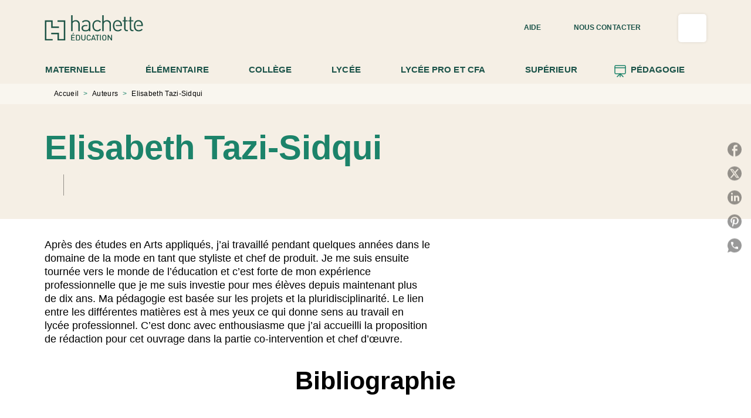

--- FILE ---
content_type: text/html
request_url: https://www.enseignants.hachette-education.com/auteur/elisabeth-tazi-sidqui/
body_size: 90503
content:
<!DOCTYPE html><html lang="fr"><head><meta charSet="utf-8"/><meta name="viewport" content="width=device-width"/><meta name="next-head-count" content="2"/><link data-react-helmet="true" rel="canonical" href="https://www.enseignants.hachette-education.com/auteur/elisabeth-tazi-sidqui/"/><link data-react-helmet="true" rel="preconnect" href="https://fonts.gstatic.com"/><link data-react-helmet="true" as="favicon" rel="shortcut icon" href="https://media.hachette.fr/21/2024-10/hachette_education_favicon_vert.png"/><meta data-react-helmet="true" name="title" content="Elisabeth Tazi-Sidqui | Hachette Education Enseignants"/><meta data-react-helmet="true" name="description" content="Après des études en Arts appliqués, j’ai travaillé pendant quelques années dans le domaine de la mode en tant que styliste et chef de produit. Je me s"/><meta data-react-helmet="true" name="tdm-reservation" content="1"/><meta data-react-helmet="true" property="og:type" content="website"/><meta data-react-helmet="true" property="og:url" content="https://www.enseignants.hachette-education.com/auteur/elisabeth-tazi-sidqui/"/><meta data-react-helmet="true" property="og:title" content="Elisabeth Tazi-Sidqui | Hachette Education Enseignants"/><meta data-react-helmet="true" property="og:description" content="Après des études en Arts appliqués, j’ai travaillé pendant quelques années dans le domaine de la mode en tant que styliste et chef de produit. Je me s"/><meta data-react-helmet="true" property="og:image" content="https://media.hachette.fr/21/2025-02/hed_vert_0.svg"/><meta data-react-helmet="true" property="twitter:card" content="summary_large_image"/><meta data-react-helmet="true" property="twitter:url" content="https://www.enseignants.hachette-education.com/auteur/elisabeth-tazi-sidqui/"/><meta data-react-helmet="true" property="twitter:title" content="Elisabeth Tazi-Sidqui | Hachette Education Enseignants"/><meta data-react-helmet="true" property="twitter:description" content="Après des études en Arts appliqués, j’ai travaillé pendant quelques années dans le domaine de la mode en tant que styliste et chef de produit. Je me s"/><meta data-react-helmet="true" property="twitter:image" content="https://media.hachette.fr/21/2025-02/hed_vert_0.svg"/><script data-react-helmet="true" type="application/ld+json">{"@context":"http://schema.org","@type":"Person","givenName":"Elisabeth","familyName":"Tazi-Sidqui","description":"Après des études en Arts appliqués, j’ai travaillé pendant quelques années dans le domaine de la mode en tant que styliste et chef de produit. Je me suis ensuite tournée vers le monde de l’éducation et c’est forte de mon expérience professionnelle que je me suis investie pour mes élèves depuis maintenant plus de dix ans. Ma pédagogie est basée sur les projets et la pluridisciplinarité. Le lien entre les différentes matières est à mes yeux ce qui donne sens au travail en lycée professionnel. C’est donc avec enthousiasme que j’ai accueilli la proposition de rédaction pour cet ouvrage dans la partie co-intervention et chef d’œuvre.","image":"https://media.hachette.fr/fit-in/1200x627/imgAuteur/029/000000297884_L_Elizabeth_Tazi_jpg-0a3480c5b0188c56a30396ac0c71e82a-2020-03-02-15-53-07-404.jpg?source=web"}</script><title data-react-helmet="true">Elisabeth Tazi-Sidqui | Hachette Education Enseignants</title><link rel="preload" href="/_next/static/css/30bb7ba8624ffc69.css" as="style"/><link rel="stylesheet" href="/_next/static/css/30bb7ba8624ffc69.css" data-n-g=""/><noscript data-n-css=""></noscript><script defer="" nomodule="" src="/_next/static/chunks/polyfills-c67a75d1b6f99dc8.js"></script><script src="/_next/static/chunks/webpack-9765523b66355ddf.js" defer=""></script><script src="/_next/static/chunks/framework-91f7956f9c79db49.js" defer=""></script><script src="/_next/static/chunks/main-5f95ec88460df6da.js" defer=""></script><script src="/_next/static/chunks/pages/_app-527177a87d243005.js" defer=""></script><script src="/_next/static/chunks/5047-bbda3de55e25c97e.js" defer=""></script><script src="/_next/static/chunks/pages/%5B...id%5D-0c2c802db1ac62ed.js" defer=""></script><script src="/_next/static/build-prod-21-42103/_buildManifest.js" defer=""></script><script src="/_next/static/build-prod-21-42103/_ssgManifest.js" defer=""></script><style id="jss-server-side">.MuiSvgIcon-root {
  fill: currentColor;
  width: 1em;
  height: 1em;
  display: inline-block;
  font-size: 1.7142857142857142rem;
  transition: fill 200ms cubic-bezier(0.4, 0, 0.2, 1) 0ms;
  flex-shrink: 0;
  user-select: none;
}
.MuiSvgIcon-colorPrimary {
  color: #1C836A;
}
.MuiSvgIcon-colorSecondary {
  color: #1C836A;
}
.MuiSvgIcon-colorAction {
  color: rgba(0, 0, 0, 0.8);
}
.MuiSvgIcon-colorError {
  color: #FF002E;
}
.MuiSvgIcon-colorDisabled {
  color: rgba(0, 0, 0, 0.4);
}
.MuiSvgIcon-fontSizeInherit {
  font-size: inherit;
}
.MuiSvgIcon-fontSizeSmall {
  font-size: 1.4285714285714284rem;
}
.MuiSvgIcon-fontSizeLarge {
  font-size: 2.5rem;
}
.MuiPaper-root {
  color: #141414;
  transition: box-shadow 300ms cubic-bezier(0.4, 0, 0.2, 1) 0ms;
  background-color: #fff;
}
.MuiPaper-rounded {
  border-radius: 8px;
}
.MuiPaper-outlined {
  border: 1px solid #ABBEB6;
}
.MuiPaper-elevation0 {
  box-shadow: none;
}
.MuiPaper-elevation1 {
  box-shadow: 0px 2px 1px -1px rgba(0,0,0,0.2),0px 1px 1px 0px rgba(0,0,0,0.14),0px 1px 3px 0px rgba(0,0,0,0.12);
}
.MuiPaper-elevation2 {
  box-shadow: 0px 3px 1px -2px rgba(0,0,0,0.2),0px 2px 2px 0px rgba(0,0,0,0.14),0px 1px 5px 0px rgba(0,0,0,0.12);
}
.MuiPaper-elevation3 {
  box-shadow: 0px 3px 3px -2px rgba(0,0,0,0.2),0px 3px 4px 0px rgba(0,0,0,0.14),0px 1px 8px 0px rgba(0,0,0,0.12);
}
.MuiPaper-elevation4 {
  box-shadow: 0px 2px 4px -1px rgba(0,0,0,0.2),0px 4px 5px 0px rgba(0,0,0,0.14),0px 1px 10px 0px rgba(0,0,0,0.12);
}
.MuiPaper-elevation5 {
  box-shadow: 0px 3px 5px -1px rgba(0,0,0,0.2),0px 5px 8px 0px rgba(0,0,0,0.14),0px 1px 14px 0px rgba(0,0,0,0.12);
}
.MuiPaper-elevation6 {
  box-shadow: 0px 3px 5px -1px rgba(0,0,0,0.2),0px 6px 10px 0px rgba(0,0,0,0.14),0px 1px 18px 0px rgba(0,0,0,0.12);
}
.MuiPaper-elevation7 {
  box-shadow: 0px 4px 5px -2px rgba(0,0,0,0.2),0px 7px 10px 1px rgba(0,0,0,0.14),0px 2px 16px 1px rgba(0,0,0,0.12);
}
.MuiPaper-elevation8 {
  box-shadow: 0px 5px 5px -3px rgba(0,0,0,0.2),0px 8px 10px 1px rgba(0,0,0,0.14),0px 3px 14px 2px rgba(0,0,0,0.12);
}
.MuiPaper-elevation9 {
  box-shadow: 0px 5px 6px -3px rgba(0,0,0,0.2),0px 9px 12px 1px rgba(0,0,0,0.14),0px 3px 16px 2px rgba(0,0,0,0.12);
}
.MuiPaper-elevation10 {
  box-shadow: 0px 6px 6px -3px rgba(0,0,0,0.2),0px 10px 14px 1px rgba(0,0,0,0.14),0px 4px 18px 3px rgba(0,0,0,0.12);
}
.MuiPaper-elevation11 {
  box-shadow: 0px 6px 7px -4px rgba(0,0,0,0.2),0px 11px 15px 1px rgba(0,0,0,0.14),0px 4px 20px 3px rgba(0,0,0,0.12);
}
.MuiPaper-elevation12 {
  box-shadow: 0px 7px 8px -4px rgba(0,0,0,0.2),0px 12px 17px 2px rgba(0,0,0,0.14),0px 5px 22px 4px rgba(0,0,0,0.12);
}
.MuiPaper-elevation13 {
  box-shadow: 0px 7px 8px -4px rgba(0,0,0,0.2),0px 13px 19px 2px rgba(0,0,0,0.14),0px 5px 24px 4px rgba(0,0,0,0.12);
}
.MuiPaper-elevation14 {
  box-shadow: 0px 7px 9px -4px rgba(0,0,0,0.2),0px 14px 21px 2px rgba(0,0,0,0.14),0px 5px 26px 4px rgba(0,0,0,0.12);
}
.MuiPaper-elevation15 {
  box-shadow: 0px 8px 9px -5px rgba(0,0,0,0.2),0px 15px 22px 2px rgba(0,0,0,0.14),0px 6px 28px 5px rgba(0,0,0,0.12);
}
.MuiPaper-elevation16 {
  box-shadow: 0px 8px 10px -5px rgba(0,0,0,0.2),0px 16px 24px 2px rgba(0,0,0,0.14),0px 6px 30px 5px rgba(0,0,0,0.12);
}
.MuiPaper-elevation17 {
  box-shadow: 0px 8px 11px -5px rgba(0,0,0,0.2),0px 17px 26px 2px rgba(0,0,0,0.14),0px 6px 32px 5px rgba(0,0,0,0.12);
}
.MuiPaper-elevation18 {
  box-shadow: 0px 9px 11px -5px rgba(0,0,0,0.2),0px 18px 28px 2px rgba(0,0,0,0.14),0px 7px 34px 6px rgba(0,0,0,0.12);
}
.MuiPaper-elevation19 {
  box-shadow: 0px 9px 12px -6px rgba(0,0,0,0.2),0px 19px 29px 2px rgba(0,0,0,0.14),0px 7px 36px 6px rgba(0,0,0,0.12);
}
.MuiPaper-elevation20 {
  box-shadow: 0px 10px 13px -6px rgba(0,0,0,0.2),0px 20px 31px 3px rgba(0,0,0,0.14),0px 8px 38px 7px rgba(0,0,0,0.12);
}
.MuiPaper-elevation21 {
  box-shadow: 0px 10px 13px -6px rgba(0,0,0,0.2),0px 21px 33px 3px rgba(0,0,0,0.14),0px 8px 40px 7px rgba(0,0,0,0.12);
}
.MuiPaper-elevation22 {
  box-shadow: 0px 10px 14px -6px rgba(0,0,0,0.2),0px 22px 35px 3px rgba(0,0,0,0.14),0px 8px 42px 7px rgba(0,0,0,0.12);
}
.MuiPaper-elevation23 {
  box-shadow: 0px 11px 14px -7px rgba(0,0,0,0.2),0px 23px 36px 3px rgba(0,0,0,0.14),0px 9px 44px 8px rgba(0,0,0,0.12);
}
.MuiPaper-elevation24 {
  box-shadow: 0px 11px 15px -7px rgba(0,0,0,0.2),0px 24px 38px 3px rgba(0,0,0,0.14),0px 9px 46px 8px rgba(0,0,0,0.12);
}
.MuiButtonBase-root {
  color: inherit;
  border: 0;
  cursor: pointer;
  margin: 0;
  display: inline-flex;
  outline: 0;
  padding: 0;
  position: relative;
  align-items: center;
  user-select: none;
  border-radius: 0;
  vertical-align: middle;
  -moz-appearance: none;
  justify-content: center;
  text-decoration: none;
  background-color: transparent;
  -webkit-appearance: none;
  -webkit-tap-highlight-color: transparent;
}
.MuiButtonBase-root::-moz-focus-inner {
  border-style: none;
}
.MuiButtonBase-root.Mui-disabled {
  cursor: default;
  pointer-events: none;
}
@media print {
  .MuiButtonBase-root {
    color-adjust: exact;
  }
}
  .MuiIconButton-root {
    flex: 0 0 auto;
    color: rgba(0, 0, 0, 0.8);
    padding: 12px;
    overflow: visible;
    font-size: 1.7142857142857142rem;
    text-align: center;
    transition: background-color 150ms cubic-bezier(0.4, 0, 0.2, 1) 0ms;
    border-radius: 50%;
  }
  .MuiIconButton-root:hover {
    background-color: rgba(0, 0, 0, 0);
  }
  .MuiIconButton-root.Mui-disabled {
    color: rgba(0, 0, 0, 0.4);
    background-color: transparent;
  }
@media (hover: none) {
  .MuiIconButton-root:hover {
    background-color: transparent;
  }
}
  .MuiIconButton-edgeStart {
    margin-left: -12px;
  }
  .MuiIconButton-sizeSmall.MuiIconButton-edgeStart {
    margin-left: -3px;
  }
  .MuiIconButton-edgeEnd {
    margin-right: -12px;
  }
  .MuiIconButton-sizeSmall.MuiIconButton-edgeEnd {
    margin-right: -3px;
  }
  .MuiIconButton-colorInherit {
    color: inherit;
  }
  .MuiIconButton-colorPrimary {
    color: #1C836A;
  }
  .MuiIconButton-colorPrimary:hover {
    background-color: rgba(28, 131, 106, 0);
  }
@media (hover: none) {
  .MuiIconButton-colorPrimary:hover {
    background-color: transparent;
  }
}
  .MuiIconButton-colorSecondary {
    color: #1C836A;
  }
  .MuiIconButton-colorSecondary:hover {
    background-color: rgba(28, 131, 106, 0);
  }
@media (hover: none) {
  .MuiIconButton-colorSecondary:hover {
    background-color: transparent;
  }
}
  .MuiIconButton-sizeSmall {
    padding: 3px;
    font-size: 1.2857142857142856rem;
  }
  .MuiIconButton-label {
    width: 100%;
    display: flex;
    align-items: inherit;
    justify-content: inherit;
  }
  .MuiTypography-root {
    margin: 0;
  }
  .MuiTypography-body2 {
    font-size: 15px;
    font-family: 'Inter', 'Helvetica', 'Arial', sans-serif;
    font-weight: 400;
    line-height: 1.25;
    letter-spacing: 0rem;
  }
  .MuiTypography-body1 {
    font-size: 1.05rem;
    font-family: 'Inter', 'Helvetica', 'Arial', sans-serif;
    font-weight: 400;
    line-height: 1.3;
    letter-spacing: 0rem;
  }
@media (min-width:600px) {
  .MuiTypography-body1 {
    font-size: 1.1538rem;
  }
}
@media (min-width:960px) {
  .MuiTypography-body1 {
    font-size: 1.1538rem;
  }
}
@media (min-width:1176px) {
  .MuiTypography-body1 {
    font-size: 1.1538rem;
  }
}
  .MuiTypography-caption {
    color: black;
    font-size: 12px;
    font-family: 'Inter', 'Helvetica', 'Arial', sans-serif;
    font-weight: 400;
    line-height: 1.66;
    letter-spacing: 0.019rem;
  }
  .MuiTypography-button {
    font-size: 12px;
    font-family: 'Inter', 'Helvetica', 'Arial', sans-serif;
    font-weight: 700;
    line-height: 1.75;
    letter-spacing: 0.005rem;
    text-transform: uppercase;
  }
  .MuiTypography-h1 {
    font-size: 2.375rem;
    font-family: 'Merriweather', sans-serif;
    font-weight: 700;
    line-height: 1.167;
    letter-spacing: 0rem;
  }
@media (min-width:600px) {
  .MuiTypography-h1 {
    font-size: 2.9991rem;
  }
}
@media (min-width:960px) {
  .MuiTypography-h1 {
    font-size: 3.4276rem;
  }
}
@media (min-width:1176px) {
  .MuiTypography-h1 {
    font-size: 3.856rem;
  }
}
  .MuiTypography-h2 {
    font-size: 2.25rem;
    font-family: 'Merriweather', sans-serif;
    font-weight: 700;
    line-height: 0.9;
    letter-spacing: 0rem;
  }
@media (min-width:600px) {
  .MuiTypography-h2 {
    font-size: 2.7778rem;
  }
}
@media (min-width:960px) {
  .MuiTypography-h2 {
    font-size: 3.3333rem;
  }
}
@media (min-width:1176px) {
  .MuiTypography-h2 {
    font-size: 3.6111rem;
  }
}
  .MuiTypography-h3 {
    font-size: 1.8125rem;
    text-align: center;
    font-family: 'Merriweather', sans-serif;
    font-weight: 700;
    line-height: 1.3;
    letter-spacing: 0rem;
  }
@media (min-width:600px) {
  .MuiTypography-h3 {
    font-size: 2.3077rem;
  }
}
@media (min-width:960px) {
  .MuiTypography-h3 {
    font-size: 2.5rem;
  }
}
@media (min-width:1176px) {
  .MuiTypography-h3 {
    font-size: 2.6923rem;
  }
}
  .MuiTypography-h4 {
    font-size: 1.5rem;
    font-family: 'Merriweather', sans-serif;
    font-weight: 700;
    line-height: 1.3;
    letter-spacing: 0rem;
  }
@media (min-width:600px) {
  .MuiTypography-h4 {
    font-size: 1.7308rem;
  }
}
@media (min-width:960px) {
  .MuiTypography-h4 {
    font-size: 1.9231rem;
  }
}
@media (min-width:1176px) {
  .MuiTypography-h4 {
    font-size: 1.9231rem;
  }
}
  .MuiTypography-h5 {
    font-size: 1.25rem;
    font-family: 'Merriweather', sans-serif;
    font-weight: 700;
    line-height: 1.234;
    letter-spacing: 0rem;
  }
@media (min-width:600px) {
  .MuiTypography-h5 {
    font-size: 1.4182rem;
  }
}
@media (min-width:960px) {
  .MuiTypography-h5 {
    font-size: 1.4182rem;
  }
}
@media (min-width:1176px) {
  .MuiTypography-h5 {
    font-size: 1.4182rem;
  }
}
  .MuiTypography-h6 {
    font-size: 1.0625rem;
    font-family: 'Merriweather', sans-serif;
    font-weight: 700;
    line-height: 1.3;
    letter-spacing: 0rem;
  }
@media (min-width:600px) {
  .MuiTypography-h6 {
    font-size: 1.1538rem;
  }
}
@media (min-width:960px) {
  .MuiTypography-h6 {
    font-size: 1.1538rem;
  }
}
@media (min-width:1176px) {
  .MuiTypography-h6 {
    font-size: 1.1538rem;
  }
}
  .MuiTypography-subtitle1 {
    font-size: 16px;
    font-family: 'Inter', 'Helvetica', 'Arial', sans-serif;
    font-weight: 500;
    line-height: 1.4;
    letter-spacing: 0rem;
  }
  .MuiTypography-subtitle2 {
    font-size: 1.0625rem;
    font-family: 'Inter', sans-serif;
    font-weight: 500;
    line-height: 1.5;
    letter-spacing: 0rem;
  }
@media (min-width:600px) {
  .MuiTypography-subtitle2 {
    font-size: 1.1667rem;
  }
}
@media (min-width:960px) {
  .MuiTypography-subtitle2 {
    font-size: 1.1667rem;
  }
}
@media (min-width:1176px) {
  .MuiTypography-subtitle2 {
    font-size: 1.1667rem;
  }
}
  .MuiTypography-overline {
    font-size: 10px;
    font-family: 'Inter', 'Helvetica', 'Arial', sans-serif;
    font-weight: 700;
    line-height: 1;
    letter-spacing: 1.5px;
    text-transform: uppercase;
  }
  .MuiTypography-srOnly {
    width: 1px;
    height: 1px;
    overflow: hidden;
    position: absolute;
  }
  .MuiTypography-alignLeft {
    text-align: left;
  }
  .MuiTypography-alignCenter {
    text-align: center;
  }
  .MuiTypography-alignRight {
    text-align: right;
  }
  .MuiTypography-alignJustify {
    text-align: justify;
  }
  .MuiTypography-noWrap {
    overflow: hidden;
    white-space: nowrap;
    text-overflow: ellipsis;
  }
  .MuiTypography-gutterBottom {
    margin-bottom: 0.35em;
  }
  .MuiTypography-paragraph {
    margin-bottom: 16px;
  }
  .MuiTypography-colorInherit {
    color: inherit;
  }
  .MuiTypography-colorPrimary {
    color: #1C836A;
  }
  .MuiTypography-colorSecondary {
    color: #1C836A;
  }
  .MuiTypography-colorTextPrimary {
    color: #141414;
  }
  .MuiTypography-colorTextSecondary {
    color: #5C5C5C;
  }
  .MuiTypography-colorError {
    color: #FF002E;
  }
  .MuiTypography-displayInline {
    display: inline;
  }
  .MuiTypography-displayBlock {
    display: block;
  }
  .MuiBreadcrumbs-root {
    font-size: 12px;
  }
  .MuiBreadcrumbs-ol {
    margin: 0;
    display: flex;
    padding: 0;
    flex-wrap: wrap;
    list-style: none;
    align-items: center;
  }
  .MuiBreadcrumbs-separator {
    color: #1C836A;
    display: flex;
    margin-left: 8px;
    user-select: none;
    margin-right: 8px;
    vertical-align: middle;
  }
  .MuiButton-root {
    color: #141414;
    padding: 6px 16px;
    font-size: 12px;
    min-width: 64px;
    box-sizing: border-box;
    min-height: 36px;
    transition: background-color 250ms cubic-bezier(0.4, 0, 0.2, 1) 0ms,box-shadow 250ms cubic-bezier(0.4, 0, 0.2, 1) 0ms,border 250ms cubic-bezier(0.4, 0, 0.2, 1) 0ms;
    font-family: 'Inter', 'Helvetica', 'Arial', sans-serif;
    font-weight: 700;
    line-height: 1.75;
    border-radius: 5px;
    letter-spacing: 0.005rem;
    text-transform: uppercase;
  }
  .MuiButton-root:hover {
    text-decoration: none;
    background-color: rgba(20, 20, 20, 0);
  }
  .MuiButton-root.Mui-disabled {
    color: rgba(0, 0, 0, 0.4);
  }
@media (hover: none) {
  .MuiButton-root:hover {
    background-color: transparent;
  }
}
  .MuiButton-root:hover.Mui-disabled {
    background-color: transparent;
  }
  .MuiButton-label {
    width: 100%;
    display: inherit;
    align-items: inherit;
    justify-content: inherit;
  }
  .MuiButton-text {
    opacity: 1;
    padding: 6px 8px;
  }
  .MuiButton-text:hover {
    opacity: 1;
  }
  .MuiButton-textPrimary {
    color: #1C836A;
  }
  .MuiButton-textPrimary:hover {
    background-color: #1C836A14;
  }
@media (hover: none) {
  .MuiButton-textPrimary:hover {
    background-color: transparent;
  }
}
  .MuiButton-textSecondary {
    color: #1C836A;
  }
  .MuiButton-textSecondary:hover {
    background-color: rgba(28, 131, 106, 0);
  }
@media (hover: none) {
  .MuiButton-textSecondary:hover {
    background-color: transparent;
  }
}
  .MuiButton-outlined {
    border: 1px solid rgba(0, 0, 0, 0.23);
    padding: 5px 15px;
    box-shadow: none;
    border-radius: 5px;
    background-color: #F5EFE5;
  }
  .MuiButton-outlined.Mui-disabled {
    border: 1px solid rgba(0, 0, 0, 0.2);
  }
  .MuiButton-outlinedPrimary {
    color: #1B5349;
    border: 1px solid rgba(28, 131, 106, 0.5);
    border-color: #1B5349;
    border-style: solid;
    border-width: 1px;
  }
  .MuiButton-outlinedPrimary:hover {
    color: #fff;
    border: 1px solid #1C836A;
    background-color: #1C836A;
  }
  .MuiButton-outlinedPrimary:focus {
    color: #fff;
    background-color: #1C836A;
  }
@media (hover: none) {
  .MuiButton-outlinedPrimary:hover {
    background-color: transparent;
  }
}
  .MuiButton-outlinedSecondary {
    color: #1B5349;
    border: none;
    background-color: #F5EFE5;
  }
  .MuiButton-outlinedSecondary:hover {
    color: #fff;
    border: none;
    background-color: #1C836A;
  }
  .MuiButton-outlinedSecondary.Mui-disabled {
    border: 1px solid rgba(0, 0, 0, 0.4);
  }
  .MuiButton-outlinedSecondary:focus {
    color: #fff;
    border: none;
    background-color: #1C836A;
  }
@media (hover: none) {
  .MuiButton-outlinedSecondary:hover {
    background-color: transparent;
  }
}
  .MuiButton-contained {
    color: rgba(0, 0, 0, 0.87);
    box-shadow: 0px 3px 1px -2px rgba(0,0,0,0.2),0px 2px 2px 0px rgba(0,0,0,0.14),0px 1px 5px 0px rgba(0,0,0,0.12);
    background-color: #e0e0e0;
  }
  .MuiButton-contained:hover {
    box-shadow: 0px 2px 4px -1px rgba(0,0,0,0.2),0px 4px 5px 0px rgba(0,0,0,0.14),0px 1px 10px 0px rgba(0,0,0,0.12);
    background-color: #AAAAAA;
  }
  .MuiButton-contained.Mui-focusVisible {
    box-shadow: 0px 3px 5px -1px rgba(0,0,0,0.2),0px 6px 10px 0px rgba(0,0,0,0.14),0px 1px 18px 0px rgba(0,0,0,0.12);
  }
  .MuiButton-contained:active {
    box-shadow: 0px 5px 5px -3px rgba(0,0,0,0.2),0px 8px 10px 1px rgba(0,0,0,0.14),0px 3px 14px 2px rgba(0,0,0,0.12);
  }
  .MuiButton-contained.Mui-disabled {
    color: rgba(0, 0, 0, 0.4);
    box-shadow: none;
    background-color: rgba(0, 0, 0, 0.4);
  }
@media (hover: none) {
  .MuiButton-contained:hover {
    box-shadow: 0px 3px 1px -2px rgba(0,0,0,0.2),0px 2px 2px 0px rgba(0,0,0,0.14),0px 1px 5px 0px rgba(0,0,0,0.12);
    background-color: #e0e0e0;
  }
}
  .MuiButton-contained:hover.Mui-disabled {
    background-color: rgba(0, 0, 0, 0.2);
  }
  .MuiButton-containedPrimary {
    color: #fff;
    box-shadow: 0px 3px 1px -2px rgba(0,0,0,0.2),0px 2px 2px 0px rgba(0,0,0,0.14),0px 1px 5px 0px rgba(0,0,0,0.12);
    background-color: #1C836A;
  }
  .MuiButton-containedPrimary:hover {
    color: #fff;
    background-color: #1B5349;
  }
  .MuiButton-containedPrimary .MuiTouchRipple-child {
    background-color: #1C836A;
  }
  .MuiButton-containedPrimary  {
    -mui-touch-ripple-child: [object Object];
  }
@media (hover: none) {
  .MuiButton-containedPrimary:hover {
    background-color: #1C836A;
  }
}
  .MuiButton-containedSecondary {
    color: #1B5349;
    box-shadow: 0px 3px 1px -2px rgba(0,0,0,0.2),0px 2px 2px 0px rgba(0,0,0,0.14),0px 1px 5px 0px rgba(0,0,0,0.12);
    background-color: #fff;
  }
  .MuiButton-containedSecondary:hover {
    background-color: #1C836A3D;
  }
  .MuiButton-containedSecondary .MuiTouchRipple-child {
    background-color: #E7DFD1;
  }
  .MuiButton-containedSecondary.Mui-disabled {
    color: rgba(0, 0, 0, 0.4);
    background-color: #fff;
  }
  .MuiButton-containedSecondary:focus {
    background-color: #1C836A3D;
  }
  .MuiButton-containedSecondary  {
    -mui-touch-ripple-child: [object Object];
  }
@media (hover: none) {
  .MuiButton-containedSecondary:hover {
    background-color: #1C836A;
  }
}
  .MuiButton-disableElevation {
    box-shadow: none;
  }
  .MuiButton-disableElevation:hover {
    box-shadow: none;
  }
  .MuiButton-disableElevation.Mui-focusVisible {
    box-shadow: none;
  }
  .MuiButton-disableElevation:active {
    box-shadow: none;
  }
  .MuiButton-disableElevation.Mui-disabled {
    box-shadow: none;
  }
  .MuiButton-colorInherit {
    color: inherit;
    border-color: currentColor;
  }
  .MuiButton-textSizeSmall {
    padding: 4px 5px;
    font-size: 0.9285714285714285rem;
  }
  .MuiButton-textSizeLarge {
    padding: 8px 11px;
    font-size: 1.0714285714285714rem;
  }
  .MuiButton-outlinedSizeSmall {
    padding: 3px 9px;
    font-size: 0.9285714285714285rem;
  }
  .MuiButton-outlinedSizeLarge {
    padding: 7px 21px;
    font-size: 1.0714285714285714rem;
  }
  .MuiButton-containedSizeSmall {
    padding: 4px 10px;
    font-size: 0.9285714285714285rem;
  }
  .MuiButton-containedSizeLarge {
    padding: 8px 22px;
    font-size: 1.0714285714285714rem;
  }
  .MuiButton-fullWidth {
    width: 100%;
  }
  .MuiButton-startIcon {
    display: inherit;
    margin-left: -4px;
    margin-right: 8px;
  }
  .MuiButton-startIcon.MuiButton-iconSizeSmall {
    margin-left: -2px;
  }
  .MuiButton-endIcon {
    display: inherit;
    margin-left: 8px;
    margin-right: -4px;
  }
  .MuiButton-endIcon.MuiButton-iconSizeSmall {
    margin-right: -2px;
  }
  .MuiButton-iconSizeSmall > *:first-child {
    font-size: 18px;
  }
  .MuiButton-iconSizeMedium > *:first-child {
    font-size: 20px;
  }
  .MuiButton-iconSizeLarge > *:first-child {
    font-size: 22px;
  }
  .MuiCard-root {
    overflow: hidden;
  }
  .MuiCardContent-root {
    padding: 16px;
  }
  .MuiCardContent-root:last-child {
    padding-bottom: 24px;
  }
  .MuiCardMedia-root {
    display: block;
    background-size: cover;
    background-repeat: no-repeat;
    background-position: center;
  }
  .MuiCardMedia-media {
    width: 100%;
  }
  .MuiCardMedia-img {
    object-fit: cover;
  }
  .MuiChip-root {
    color: rgba(0, 0, 0, .64);
    border: none;
    cursor: default;
    height: 24px;
    display: inline-flex;
    outline: 0;
    padding: 0;
    font-size: 14px;
    box-sizing: border-box;
    transition: background-color 300ms cubic-bezier(0.4, 0, 0.2, 1) 0ms,box-shadow 300ms cubic-bezier(0.4, 0, 0.2, 1) 0ms;
    align-items: center;
    font-family: "Mukta", "Helvetica", "Arial", sans-serif;
    font-weight: 600;
    white-space: nowrap;
    border-radius: 4px;
    letter-spacing: 0.094rem;
    text-transform: uppercase;
    vertical-align: middle;
    justify-content: center;
    text-decoration: none;
    background-color: transparent;
  }
  .MuiChip-root.Mui-disabled {
    opacity: 0.5;
    pointer-events: none;
  }
  .MuiChip-root .MuiChip-avatar {
    color: #616161;
    width: 24px;
    height: 24px;
    font-size: 0.8571428571428571rem;
    margin-left: 5px;
    margin-right: -6px;
  }
  .MuiChip-root .MuiChip-avatarColorPrimary {
    color: #fff;
    background-color: #1B5349;
  }
  .MuiChip-root .MuiChip-avatarColorSecondary {
    color: #fff;
    background-color: #1B5349;
  }
  .MuiChip-root .MuiChip-avatarSmall {
    width: 18px;
    height: 18px;
    font-size: 0.7142857142857142rem;
    margin-left: 4px;
    margin-right: -4px;
  }
  .MuiChip-sizeSmall {
    height: 18px;
    font-size: 0.625rem;
  }
  .MuiChip-colorPrimary {
    color: #fff;
    background-color: #1C836A;
  }
  .MuiChip-colorSecondary {
    color: #fff;
    background-color: #1C836A;
  }
  .MuiChip-clickable {
    cursor: pointer;
    user-select: none;
    -webkit-tap-highlight-color: transparent;
  }
  .MuiChip-clickable:hover, .MuiChip-clickable:focus {
    color: #1C836A;
    background-color: inherit;
  }
  .MuiChip-clickable:active {
    box-shadow: 0px 2px 1px -1px rgba(0,0,0,0.2),0px 1px 1px 0px rgba(0,0,0,0.14),0px 1px 3px 0px rgba(0,0,0,0.12);
  }
  .MuiChip-clickableColorPrimary:hover, .MuiChip-clickableColorPrimary:focus {
    background-color: rgb(46, 140, 117);
  }
  .MuiChip-clickableColorSecondary:hover, .MuiChip-clickableColorSecondary:focus {
    background-color: rgb(46, 140, 117);
  }
  .MuiChip-deletable:focus {
    background-color: rgb(206, 206, 206);
  }
  .MuiChip-deletableColorPrimary:focus {
    background-color: rgb(73, 155, 135);
  }
  .MuiChip-deletableColorSecondary:focus {
    background-color: rgb(73, 155, 135);
  }
  .MuiChip-outlined {
    border: 1px solid rgba(0, 0, 0, 0.23);
    background-color: transparent;
  }
  .MuiChip-clickable.MuiChip-outlined:hover, .MuiChip-clickable.MuiChip-outlined:focus, .MuiChip-deletable.MuiChip-outlined:focus {
    background-color: rgba(20, 20, 20, 0);
  }
  .MuiChip-outlined .MuiChip-avatar {
    margin-left: 4px;
  }
  .MuiChip-outlined .MuiChip-avatarSmall {
    margin-left: 2px;
  }
  .MuiChip-outlined .MuiChip-icon {
    margin-left: 4px;
  }
  .MuiChip-outlined .MuiChip-iconSmall {
    margin-left: 2px;
  }
  .MuiChip-outlined .MuiChip-deleteIcon {
    margin-right: 5px;
  }
  .MuiChip-outlined .MuiChip-deleteIconSmall {
    margin-right: 3px;
  }
  .MuiChip-outlinedPrimary {
    color: #1C836A;
    border: 1px solid #1C836A;
  }
  .MuiChip-clickable.MuiChip-outlinedPrimary:hover, .MuiChip-clickable.MuiChip-outlinedPrimary:focus, .MuiChip-deletable.MuiChip-outlinedPrimary:focus {
    background-color: rgba(28, 131, 106, 0);
  }
  .MuiChip-outlinedSecondary {
    color: #1C836A;
    border: 1px solid #1C836A;
  }
  .MuiChip-clickable.MuiChip-outlinedSecondary:hover, .MuiChip-clickable.MuiChip-outlinedSecondary:focus, .MuiChip-deletable.MuiChip-outlinedSecondary:focus {
    background-color: rgba(28, 131, 106, 0);
  }
  .MuiChip-icon {
    color: #616161;
    margin-left: 5px;
    margin-right: -6px;
  }
  .MuiChip-iconSmall {
    width: 18px;
    height: 18px;
    margin-left: 4px;
    margin-right: -4px;
  }
  .MuiChip-iconColorPrimary {
    color: inherit;
  }
  .MuiChip-iconColorSecondary {
    color: inherit;
  }
  .MuiChip-label {
    overflow: hidden;
    white-space: nowrap;
    padding-left: 6px;
    padding-right: 6px;
    text-overflow: ellipsis;
  }
  .MuiChip-labelSmall {
    padding-left: 8px;
    padding-right: 8px;
  }
  .MuiChip-deleteIcon {
    color: rgba(20, 20, 20, 0.26);
    width: 22px;
    cursor: pointer;
    height: 22px;
    margin: 0 5px 0 -6px;
    -webkit-tap-highlight-color: transparent;
  }
  .MuiChip-deleteIcon:hover {
    color: rgba(20, 20, 20, 0.4);
  }
  .MuiChip-deleteIconSmall {
    width: 16px;
    height: 16px;
    margin-left: -4px;
    margin-right: 4px;
  }
  .MuiChip-deleteIconColorPrimary {
    color: rgba(255, 255, 255, 0.7);
  }
  .MuiChip-deleteIconColorPrimary:hover, .MuiChip-deleteIconColorPrimary:active {
    color: #fff;
  }
  .MuiChip-deleteIconColorSecondary {
    color: rgba(255, 255, 255, 0.7);
  }
  .MuiChip-deleteIconColorSecondary:hover, .MuiChip-deleteIconColorSecondary:active {
    color: #fff;
  }
  .MuiChip-deleteIconOutlinedColorPrimary {
    color: rgba(28, 131, 106, 0.7);
  }
  .MuiChip-deleteIconOutlinedColorPrimary:hover, .MuiChip-deleteIconOutlinedColorPrimary:active {
    color: #1C836A;
  }
  .MuiChip-deleteIconOutlinedColorSecondary {
    color: rgba(28, 131, 106, 0.7);
  }
  .MuiChip-deleteIconOutlinedColorSecondary:hover, .MuiChip-deleteIconOutlinedColorSecondary:active {
    color: #1C836A;
  }
  .MuiContainer-root {
    width: 100%;
    display: block;
    box-sizing: border-box;
    margin-left: auto;
    margin-right: auto;
    padding-left: 16px;
    padding-right: 16px;
  }
@media (min-width:600px) {
  .MuiContainer-root {
    padding-left: 24px;
    padding-right: 24px;
  }
}
  .MuiContainer-disableGutters {
    padding-left: 0;
    padding-right: 0;
  }
@media (min-width:600px) {
  .MuiContainer-fixed {
    max-width: 600px;
  }
}
@media (min-width:936px) {
  .MuiContainer-fixed {
    max-width: 936px;
  }
}
@media (min-width:960px) {
  .MuiContainer-fixed {
    max-width: 960px;
  }
}
@media (min-width:1176px) {
  .MuiContainer-fixed {
    max-width: 1176px;
  }
}
@media (min-width:1512px) {
  .MuiContainer-fixed {
    max-width: 1512px;
  }
}
@media (min-width:0px) {
  .MuiContainer-maxWidthXs {
    max-width: 444px;
  }
}
@media (min-width:600px) {
  .MuiContainer-maxWidthSm {
    max-width: 600px;
  }
}
@media (min-width:960px) {
  .MuiContainer-maxWidthMd {
    max-width: 960px;
  }
}
@media (min-width:1176px) {
  .MuiContainer-maxWidthLg {
    max-width: 1176px;
  }
}
@media (min-width:1512px) {
  .MuiContainer-maxWidthXl {
    max-width: 1512px;
  }
}
  html {
    box-sizing: border-box;
    -webkit-font-smoothing: antialiased;
    -moz-osx-font-smoothing: grayscale;
  }
  *, *::before, *::after {
    box-sizing: inherit;
  }
  strong, b {
    font-weight: 800;
  }
  body {
    color: #141414;
    margin: 0;
    font-size: 15px;
    font-family: 'Inter', 'Helvetica', 'Arial', sans-serif;
    font-weight: 400;
    line-height: 1.25;
    letter-spacing: 0rem;
    background-color: #fff;
  }
@media print {
  body {
    background-color: #fff;
  }
}
  body::backdrop {
    background-color: #fff;
  }
  .SelectionProduct2ItemText .MuiTypography-root a {
    color: black !important;
    text-decoration: underline;
  }
  .SelectionProduct2ItemContainer .SelectionProduct2ItemContent .SelectionProduct2ItemOrder  {
    display: none;
  }
@media (min-width: 1176px) {
  header .Sidebar {
    top: 142px !important;
    position: absolute !important;
  }
}
@media (max-width: 1176px) {
  header .Sidebar {
    top: 142px;
    position: fixed !important;
  }
}
  header .Prenav .PrenavNetworks {
    display: none;
  }
  .SectionPromo01Content .CardPromoWrapper .CardPromoTags {
    display: none;
  }
@media (max-width: 960px) {
  .HedEducationInfoDetailsPre .AlertButtonContainer {
    border: solid 1px #1C836A;
    box-shadow: none;
    background-color: transparent;
  }
}
@media (max-width: 960px) {
  .HedEducationInfoDetailsPre .BookmarkButtonContainer {
    color: #1C836A;
    width: 44px;
    border: solid 1px #1C836A;
    height: 44px;
    box-shadow: none;
    border-radius: 9999px;
    background-color: transparent;
  }
}
@media (max-width: 960px) {
  .HedEducationInfoDetailsBookmarkAndAlertButtons {
    box-shadow: none;
  }
}
@media (max-width: 600px) {
  .HedEducationInfoDetailsPre .Share {
    display: none;
  }
}
@media (max-width: 600px) {
  .HedEducationInfoDetailsPrices .HedEducationInfoDetailsPricesBuy, .HedEducationInfoDetailsPrices .HedEducationInfoDetailsPricesText {
    width: 100%;
  }
}
@media (max-width: 960px) {
  .HedEducationInfoDetailsPricesBuy .CeleBuyButtonContainer {
    margin-bottom: 32px;
  }
}
@media (max-width: 600px) {
  .HedEducationInfoDetailsTags .MuiChip-label {
    padding-left: 0px;
    padding-right: 32px;
  }
}
@media (max-width: 600px) {
  .HedEducationInfoDetailsTags ul li + li {
    margin-left: 0px;
  }
}
  .HeaderNavigationToolsButton .MuiButton-label {
    color: #1b5349 !important;
  }
  .has-default-header-bg-img.is-not-active {
    transition: none;
    background-color: rgb(245, 239, 229);
  }
  .has-default-header-bg-img .Inner,.HeaderNavigationWrapper,.HeaderNavigationHolder {
    transition: none !important;
  }
  .has-default-header-bg-img.is-not-active .ActionsButtons * {
    color: black !important;
  }
  .has-default-header-bg-img.is-not-active .MuiButton-label {
    color: #1b5349 !important;
  }
  .has-default-header-bg-img.is-not-active .MuiTab-textColorInherit {
    color: #1b5349 !important;
  }
  .has-default-header-bg-img.is-not-active .HeaderNavigationTools .MuiButton-label {
    color: #1C836A !important;
  }
  .SortSelectContainer .MuiSelect-select:focus {
    background-color: transparent;
  }
  .SortSelectContainer .SortSelect {
    border-bottom: 2px solid;
  }
  .SortSelectContainer .SortSelect .MuiSelect-icon {
    margin-right: 0px !important;
  }
  .SectionPromo01CardCellInner .CardPromoWrapper {
    top: -30px;
  }
  .SectionPromo01CardCellInner .CardPromo {
    top: unset;
  }
  .SectionPromo01CardCellInner .CardPromo .MuiTypography-body2 {
    width: 95%;
  }
  .SectionPromo01CardCellInner  .CardPromoCta {
    right: 40px;
    bottom: 16px;
    transform: unset;
  }
@media (max-width:600px) {
  .SectionPromo01CardCellInner  .CardPromoCta {
    right: 24px;
  }
}
  .CardPromoWrapper {
    top: -30px;
  }
  .CardPromoWrapper .CardPromo {
    top: unset;
  }
  .CardPromoWrapper .CardPromo .MuiTypography-body2 {
    width: 95%;
  }
  .CardPromoWrapper  .CardPromoCta {
    right: 40px;
    bottom: 16px;
    transform: unset;
  }
@media (max-width:600px) {
  .CardPromoWrapper  .CardPromoCta {
    right: 24px;
  }
}
  .PopoverBodyBottom .MuiButton-root:active, .PopoverBodyBottom .MuiButton-root:hover, .PopoverBodyBottom .MuiButton-root:focus {
    color: #fff;
    border: 1px solid #fff;
    background-color: transparent;
  }
  .PopoverBodyBottomContent .MuiTypography-body2 {
    color: #fff !important;
  }
  .LegalList .MuiTypography-caption {
    color: #5C5C5C;
  }
  .LegalList .MuiTypography-caption:hover {
    color: black;
  }
  #Site-collection .HedProductAdditionalContentItemContainer {
    background-color: rgb(28, 131, 106);
  }
  #Site-collection .HedProductAdditionalContentItemSeeButton {
    background-color: white;
  }
  #Site-collection .HedProductAdditionalContentItemSeeButton:hover {
    background-color: #E7DFD1;
  }
  #Site-collection .HedProductAdditionalContentItemTitle, #Site-collection .HedProductAdditionalContentItemFormat, #Site-collection .HedProductAdditionalContentItemSaveIcon {
    color: #fff;
  }
  .InnerSection .Section:first-child .MuiTypography-root h2 {
    color: black;
    margin-top: 20px !important;
    font-family: 'Merriweather', sans-serif;
    margin-bottom: 20px !important;
  }
  .InnerSection .Section:first-child .MuiTypography-root h3 {
    margin-top: 20px !important;
    margin-bottom: 5px !important;
  }
  .InnerSection .Section:first-child .MuiTypography-root h4 {
    margin-top: 20px !important;
    margin-bottom: 5px !important;
  }
  .InnerSection .Section:first-child .MuiTypography-body1 a:hover {
    color: #000 !important;
    text-decoration: underline;
  }
  .Category01Tabs .MuiTabs-flexContainer {
    margin: 2rem 0;
    justify-content: center;
  }
  .Category01Tabs .MuiButtonBase-root {
    color: #1B5349;
    margin: 0px 0.5rem;
    padding: 0.5rem 1rem;
    font-size: 12px;
    min-height: 32px;
    border-radius: 24px;
    background-color: #F5EFE5;
  }
  .Category01Tabs .MuiButtonBase-root.Mui-selected {
    color: #fff;
    margin: 0px 0.5rem;
    padding: 0.5rem 1rem;
    background-color: #1C836A;
  }
  .Category01Tabs .MuiButtonBase-root.MuiTab-root.MuiTab-textColorInherit {
    opacity: 1;
  }
  .Category01Tabs .MuiButtonBase-root:hover {
    background-color: #E7DFD1;
  }
  .Category01Tabs .MuiButtonBase-root:hover.Mui-selected {
    color: #fff;
    margin: 0px 0.5rem;
    padding: 0.5rem 1rem;
    background-color: #1C836A;
  }
  .Category01Tabs .MuiButtonBase-root:before {
    display: none;
  }
  .Category01Tabs.MuiTabs-root:before {
    display: none;
  }
  .Category01Tabs .MuiTabs-indicator {
    display: none;
  }
  .HeaderNavigationHolder .MuiContainer-root {
    padding: 0px;
  }
  .MuiButton-iconSizeMedium {
    width: 20px !important;
    height: 20px !important;
  }
  .TabsPanel .MuiContainer-root {
    padding-left: 15px;
    padding-right: 15px;
  }
  .HedEducationInfoDetailsTags .tag-chip {
    font-size: 12px;
    font-weight: 600;
    letter-spacing: 0px;
  }
@media (max-width: 600px) {
  .HedEducationInfoDetailsTags .tag-chip {
    font-size: 10px;
  }
}
  #Site-collection  {
    -hed-product-additional-content-item-see-button: [object Object];
  }
  .MuiCssBaseline- {
    -category01-tabs : [object Object];
  }
  .MuiDrawer-docked {
    flex: 0 0 auto;
  }
  .MuiDrawer-paper {
    top: 0;
    flex: 1 0 auto;
    height: 100%;
    display: flex;
    outline: 0;
    z-index: 1200;
    position: fixed;
    overflow-y: auto;
    flex-direction: column;
    -webkit-overflow-scrolling: touch;
  }
  .MuiDrawer-paperAnchorLeft {
    left: 0;
    right: auto;
  }
  .MuiDrawer-paperAnchorRight {
    left: auto;
    right: 0;
  }
  .MuiDrawer-paperAnchorTop {
    top: 0;
    left: 0;
    right: 0;
    bottom: auto;
    height: auto;
    max-height: 100%;
  }
  .MuiDrawer-paperAnchorBottom {
    top: auto;
    left: 0;
    right: 0;
    bottom: 0;
    height: auto;
    max-height: 100%;
  }
  .MuiDrawer-paperAnchorDockedLeft {
    border-right: 1px solid #ABBEB6;
  }
  .MuiDrawer-paperAnchorDockedTop {
    border-bottom: 1px solid #ABBEB6;
  }
  .MuiDrawer-paperAnchorDockedRight {
    border-left: 1px solid #ABBEB6;
  }
  .MuiDrawer-paperAnchorDockedBottom {
    border-top: 1px solid #ABBEB6;
  }
@keyframes mui-auto-fill {}
@keyframes mui-auto-fill-cancel {}
  .MuiInputBase-root {
    color: #141414;
    cursor: text;
    display: inline-flex;
    position: relative;
    font-size: 1.05rem;
    box-sizing: border-box;
    align-items: center;
    font-family: 'Inter', 'Helvetica', 'Arial', sans-serif;
    font-weight: 400;
    line-height: 1.1876em;
    letter-spacing: 0rem;
  }
@media (min-width:600px) {
  .MuiInputBase-root {
    font-size: 1.1538rem;
  }
}
@media (min-width:960px) {
  .MuiInputBase-root {
    font-size: 1.1538rem;
  }
}
@media (min-width:1176px) {
  .MuiInputBase-root {
    font-size: 1.1538rem;
  }
}
  .MuiInputBase-root.Mui-disabled {
    color: rgba(0, 0, 0, 0.38);
    cursor: default;
  }
  .MuiInputBase-multiline {
    padding: 6px 0 7px;
  }
  .MuiInputBase-multiline.MuiInputBase-marginDense {
    padding-top: 3px;
  }
  .MuiInputBase-fullWidth {
    width: 100%;
  }
  .MuiInputBase-input {
    font: inherit;
    color: currentColor;
    width: 100%;
    border: 0;
    height: 1.1876em;
    margin: 0;
    display: block;
    padding: 6px 0 7px;
    min-width: 0;
    background: none;
    box-sizing: content-box;
    animation-name: mui-auto-fill-cancel;
    letter-spacing: inherit;
    animation-duration: 10ms;
    -webkit-tap-highlight-color: transparent;
  }
  .MuiInputBase-input::-webkit-input-placeholder {
    color: currentColor;
    opacity: 0.42;
    transition: opacity 200ms cubic-bezier(0.4, 0, 0.2, 1) 0ms;
  }
  .MuiInputBase-input::-moz-placeholder {
    color: currentColor;
    opacity: 0.42;
    transition: opacity 200ms cubic-bezier(0.4, 0, 0.2, 1) 0ms;
  }
  .MuiInputBase-input:-ms-input-placeholder {
    color: currentColor;
    opacity: 0.42;
    transition: opacity 200ms cubic-bezier(0.4, 0, 0.2, 1) 0ms;
  }
  .MuiInputBase-input::-ms-input-placeholder {
    color: currentColor;
    opacity: 0.42;
    transition: opacity 200ms cubic-bezier(0.4, 0, 0.2, 1) 0ms;
  }
  .MuiInputBase-input:focus {
    outline: 0;
  }
  .MuiInputBase-input:invalid {
    box-shadow: none;
  }
  .MuiInputBase-input::-webkit-search-decoration {
    -webkit-appearance: none;
  }
  .MuiInputBase-input.Mui-disabled {
    opacity: 1;
  }
  .MuiInputBase-input:-webkit-autofill {
    animation-name: mui-auto-fill;
    animation-duration: 5000s;
  }
  label[data-shrink=false] + .MuiInputBase-formControl .MuiInputBase-input::-webkit-input-placeholder {
    opacity: 0 !important;
  }
  label[data-shrink=false] + .MuiInputBase-formControl .MuiInputBase-input::-moz-placeholder {
    opacity: 0 !important;
  }
  label[data-shrink=false] + .MuiInputBase-formControl .MuiInputBase-input:-ms-input-placeholder {
    opacity: 0 !important;
  }
  label[data-shrink=false] + .MuiInputBase-formControl .MuiInputBase-input::-ms-input-placeholder {
    opacity: 0 !important;
  }
  label[data-shrink=false] + .MuiInputBase-formControl .MuiInputBase-input:focus::-webkit-input-placeholder {
    opacity: 0.42;
  }
  label[data-shrink=false] + .MuiInputBase-formControl .MuiInputBase-input:focus::-moz-placeholder {
    opacity: 0.42;
  }
  label[data-shrink=false] + .MuiInputBase-formControl .MuiInputBase-input:focus:-ms-input-placeholder {
    opacity: 0.42;
  }
  label[data-shrink=false] + .MuiInputBase-formControl .MuiInputBase-input:focus::-ms-input-placeholder {
    opacity: 0.42;
  }
  .MuiInputBase-inputMarginDense {
    padding-top: 3px;
  }
  .MuiInputBase-inputMultiline {
    height: auto;
    resize: none;
    padding: 0;
  }
  .MuiInputBase-inputTypeSearch {
    -moz-appearance: textfield;
    -webkit-appearance: textfield;
  }
  .MuiFormControl-root {
    border: 0;
    margin: 0;
    display: inline-flex;
    padding: 0;
    position: relative;
    min-width: 0;
    flex-direction: column;
    vertical-align: top;
  }
  .MuiFormControl-marginNormal {
    margin-top: 16px;
    margin-bottom: 8px;
  }
  .MuiFormControl-marginDense {
    margin-top: 8px;
    margin-bottom: 4px;
  }
  .MuiFormControl-fullWidth {
    width: 100%;
  }
  .MuiFormLabel-root {
    color: #5C5C5C;
    padding: 0;
    font-size: 1.05rem;
    font-family: 'Inter', 'Helvetica', 'Arial', sans-serif;
    font-weight: 400;
    line-height: 1;
    letter-spacing: 0rem;
  }
@media (min-width:600px) {
  .MuiFormLabel-root {
    font-size: 1.1538rem;
  }
}
@media (min-width:960px) {
  .MuiFormLabel-root {
    font-size: 1.1538rem;
  }
}
@media (min-width:1176px) {
  .MuiFormLabel-root {
    font-size: 1.1538rem;
  }
}
  .MuiFormLabel-root.Mui-focused {
    color: #1C836A;
  }
  .MuiFormLabel-root.Mui-disabled {
    color: rgba(0, 0, 0, 0.38);
  }
  .MuiFormLabel-root.Mui-error {
    color: #FF002E;
  }
  .MuiFormLabel-colorSecondary.Mui-focused {
    color: #1C836A;
  }
  .MuiFormLabel-asterisk.Mui-error {
    color: #FF002E;
  }
  .MuiGrid-container {
    width: 100%;
    display: flex;
    flex-wrap: wrap;
    box-sizing: border-box;
  }
  .MuiGrid-item {
    margin: 0;
    box-sizing: border-box;
  }
  .MuiGrid-zeroMinWidth {
    min-width: 0;
  }
  .MuiGrid-direction-xs-column {
    flex-direction: column;
  }
  .MuiGrid-direction-xs-column-reverse {
    flex-direction: column-reverse;
  }
  .MuiGrid-direction-xs-row-reverse {
    flex-direction: row-reverse;
  }
  .MuiGrid-wrap-xs-nowrap {
    flex-wrap: nowrap;
  }
  .MuiGrid-wrap-xs-wrap-reverse {
    flex-wrap: wrap-reverse;
  }
  .MuiGrid-align-items-xs-center {
    align-items: center;
  }
  .MuiGrid-align-items-xs-flex-start {
    align-items: flex-start;
  }
  .MuiGrid-align-items-xs-flex-end {
    align-items: flex-end;
  }
  .MuiGrid-align-items-xs-baseline {
    align-items: baseline;
  }
  .MuiGrid-align-content-xs-center {
    align-content: center;
  }
  .MuiGrid-align-content-xs-flex-start {
    align-content: flex-start;
  }
  .MuiGrid-align-content-xs-flex-end {
    align-content: flex-end;
  }
  .MuiGrid-align-content-xs-space-between {
    align-content: space-between;
  }
  .MuiGrid-align-content-xs-space-around {
    align-content: space-around;
  }
  .MuiGrid-justify-content-xs-center {
    justify-content: center;
  }
  .MuiGrid-justify-content-xs-flex-end {
    justify-content: flex-end;
  }
  .MuiGrid-justify-content-xs-space-between {
    justify-content: space-between;
  }
  .MuiGrid-justify-content-xs-space-around {
    justify-content: space-around;
  }
  .MuiGrid-justify-content-xs-space-evenly {
    justify-content: space-evenly;
  }
  .MuiGrid-spacing-xs-1 {
    width: calc(100% + 8px);
    margin: -4px;
  }
  .MuiGrid-spacing-xs-1 > .MuiGrid-item {
    padding: 4px;
  }
  .MuiGrid-spacing-xs-2 {
    width: calc(100% + 16px);
    margin: -8px;
  }
  .MuiGrid-spacing-xs-2 > .MuiGrid-item {
    padding: 8px;
  }
  .MuiGrid-spacing-xs-3 {
    width: calc(100% + 24px);
    margin: -12px;
  }
  .MuiGrid-spacing-xs-3 > .MuiGrid-item {
    padding: 12px;
  }
  .MuiGrid-spacing-xs-4 {
    width: calc(100% + 32px);
    margin: -16px;
  }
  .MuiGrid-spacing-xs-4 > .MuiGrid-item {
    padding: 16px;
  }
  .MuiGrid-spacing-xs-5 {
    width: calc(100% + 40px);
    margin: -20px;
  }
  .MuiGrid-spacing-xs-5 > .MuiGrid-item {
    padding: 20px;
  }
  .MuiGrid-spacing-xs-6 {
    width: calc(100% + 48px);
    margin: -24px;
  }
  .MuiGrid-spacing-xs-6 > .MuiGrid-item {
    padding: 24px;
  }
  .MuiGrid-spacing-xs-7 {
    width: calc(100% + 56px);
    margin: -28px;
  }
  .MuiGrid-spacing-xs-7 > .MuiGrid-item {
    padding: 28px;
  }
  .MuiGrid-spacing-xs-8 {
    width: calc(100% + 64px);
    margin: -32px;
  }
  .MuiGrid-spacing-xs-8 > .MuiGrid-item {
    padding: 32px;
  }
  .MuiGrid-spacing-xs-9 {
    width: calc(100% + 72px);
    margin: -36px;
  }
  .MuiGrid-spacing-xs-9 > .MuiGrid-item {
    padding: 36px;
  }
  .MuiGrid-spacing-xs-10 {
    width: calc(100% + 80px);
    margin: -40px;
  }
  .MuiGrid-spacing-xs-10 > .MuiGrid-item {
    padding: 40px;
  }
  .MuiGrid-grid-xs-auto {
    flex-grow: 0;
    max-width: none;
    flex-basis: auto;
  }
  .MuiGrid-grid-xs-true {
    flex-grow: 1;
    max-width: 100%;
    flex-basis: 0;
  }
  .MuiGrid-grid-xs-1 {
    flex-grow: 0;
    max-width: 8.333333%;
    flex-basis: 8.333333%;
  }
  .MuiGrid-grid-xs-2 {
    flex-grow: 0;
    max-width: 16.666667%;
    flex-basis: 16.666667%;
  }
  .MuiGrid-grid-xs-3 {
    flex-grow: 0;
    max-width: 25%;
    flex-basis: 25%;
  }
  .MuiGrid-grid-xs-4 {
    flex-grow: 0;
    max-width: 33.333333%;
    flex-basis: 33.333333%;
  }
  .MuiGrid-grid-xs-5 {
    flex-grow: 0;
    max-width: 41.666667%;
    flex-basis: 41.666667%;
  }
  .MuiGrid-grid-xs-6 {
    flex-grow: 0;
    max-width: 50%;
    flex-basis: 50%;
  }
  .MuiGrid-grid-xs-7 {
    flex-grow: 0;
    max-width: 58.333333%;
    flex-basis: 58.333333%;
  }
  .MuiGrid-grid-xs-8 {
    flex-grow: 0;
    max-width: 66.666667%;
    flex-basis: 66.666667%;
  }
  .MuiGrid-grid-xs-9 {
    flex-grow: 0;
    max-width: 75%;
    flex-basis: 75%;
  }
  .MuiGrid-grid-xs-10 {
    flex-grow: 0;
    max-width: 83.333333%;
    flex-basis: 83.333333%;
  }
  .MuiGrid-grid-xs-11 {
    flex-grow: 0;
    max-width: 91.666667%;
    flex-basis: 91.666667%;
  }
  .MuiGrid-grid-xs-12 {
    flex-grow: 0;
    max-width: 100%;
    flex-basis: 100%;
  }
@media (min-width:600px) {
  .MuiGrid-grid-sm-auto {
    flex-grow: 0;
    max-width: none;
    flex-basis: auto;
  }
  .MuiGrid-grid-sm-true {
    flex-grow: 1;
    max-width: 100%;
    flex-basis: 0;
  }
  .MuiGrid-grid-sm-1 {
    flex-grow: 0;
    max-width: 8.333333%;
    flex-basis: 8.333333%;
  }
  .MuiGrid-grid-sm-2 {
    flex-grow: 0;
    max-width: 16.666667%;
    flex-basis: 16.666667%;
  }
  .MuiGrid-grid-sm-3 {
    flex-grow: 0;
    max-width: 25%;
    flex-basis: 25%;
  }
  .MuiGrid-grid-sm-4 {
    flex-grow: 0;
    max-width: 33.333333%;
    flex-basis: 33.333333%;
  }
  .MuiGrid-grid-sm-5 {
    flex-grow: 0;
    max-width: 41.666667%;
    flex-basis: 41.666667%;
  }
  .MuiGrid-grid-sm-6 {
    flex-grow: 0;
    max-width: 50%;
    flex-basis: 50%;
  }
  .MuiGrid-grid-sm-7 {
    flex-grow: 0;
    max-width: 58.333333%;
    flex-basis: 58.333333%;
  }
  .MuiGrid-grid-sm-8 {
    flex-grow: 0;
    max-width: 66.666667%;
    flex-basis: 66.666667%;
  }
  .MuiGrid-grid-sm-9 {
    flex-grow: 0;
    max-width: 75%;
    flex-basis: 75%;
  }
  .MuiGrid-grid-sm-10 {
    flex-grow: 0;
    max-width: 83.333333%;
    flex-basis: 83.333333%;
  }
  .MuiGrid-grid-sm-11 {
    flex-grow: 0;
    max-width: 91.666667%;
    flex-basis: 91.666667%;
  }
  .MuiGrid-grid-sm-12 {
    flex-grow: 0;
    max-width: 100%;
    flex-basis: 100%;
  }
}
@media (min-width:936px) {
  .MuiGrid-grid-form-auto {
    flex-grow: 0;
    max-width: none;
    flex-basis: auto;
  }
  .MuiGrid-grid-form-true {
    flex-grow: 1;
    max-width: 100%;
    flex-basis: 0;
  }
  .MuiGrid-grid-form-1 {
    flex-grow: 0;
    max-width: 8.333333%;
    flex-basis: 8.333333%;
  }
  .MuiGrid-grid-form-2 {
    flex-grow: 0;
    max-width: 16.666667%;
    flex-basis: 16.666667%;
  }
  .MuiGrid-grid-form-3 {
    flex-grow: 0;
    max-width: 25%;
    flex-basis: 25%;
  }
  .MuiGrid-grid-form-4 {
    flex-grow: 0;
    max-width: 33.333333%;
    flex-basis: 33.333333%;
  }
  .MuiGrid-grid-form-5 {
    flex-grow: 0;
    max-width: 41.666667%;
    flex-basis: 41.666667%;
  }
  .MuiGrid-grid-form-6 {
    flex-grow: 0;
    max-width: 50%;
    flex-basis: 50%;
  }
  .MuiGrid-grid-form-7 {
    flex-grow: 0;
    max-width: 58.333333%;
    flex-basis: 58.333333%;
  }
  .MuiGrid-grid-form-8 {
    flex-grow: 0;
    max-width: 66.666667%;
    flex-basis: 66.666667%;
  }
  .MuiGrid-grid-form-9 {
    flex-grow: 0;
    max-width: 75%;
    flex-basis: 75%;
  }
  .MuiGrid-grid-form-10 {
    flex-grow: 0;
    max-width: 83.333333%;
    flex-basis: 83.333333%;
  }
  .MuiGrid-grid-form-11 {
    flex-grow: 0;
    max-width: 91.666667%;
    flex-basis: 91.666667%;
  }
  .MuiGrid-grid-form-12 {
    flex-grow: 0;
    max-width: 100%;
    flex-basis: 100%;
  }
}
@media (min-width:960px) {
  .MuiGrid-grid-md-auto {
    flex-grow: 0;
    max-width: none;
    flex-basis: auto;
  }
  .MuiGrid-grid-md-true {
    flex-grow: 1;
    max-width: 100%;
    flex-basis: 0;
  }
  .MuiGrid-grid-md-1 {
    flex-grow: 0;
    max-width: 8.333333%;
    flex-basis: 8.333333%;
  }
  .MuiGrid-grid-md-2 {
    flex-grow: 0;
    max-width: 16.666667%;
    flex-basis: 16.666667%;
  }
  .MuiGrid-grid-md-3 {
    flex-grow: 0;
    max-width: 25%;
    flex-basis: 25%;
  }
  .MuiGrid-grid-md-4 {
    flex-grow: 0;
    max-width: 33.333333%;
    flex-basis: 33.333333%;
  }
  .MuiGrid-grid-md-5 {
    flex-grow: 0;
    max-width: 41.666667%;
    flex-basis: 41.666667%;
  }
  .MuiGrid-grid-md-6 {
    flex-grow: 0;
    max-width: 50%;
    flex-basis: 50%;
  }
  .MuiGrid-grid-md-7 {
    flex-grow: 0;
    max-width: 58.333333%;
    flex-basis: 58.333333%;
  }
  .MuiGrid-grid-md-8 {
    flex-grow: 0;
    max-width: 66.666667%;
    flex-basis: 66.666667%;
  }
  .MuiGrid-grid-md-9 {
    flex-grow: 0;
    max-width: 75%;
    flex-basis: 75%;
  }
  .MuiGrid-grid-md-10 {
    flex-grow: 0;
    max-width: 83.333333%;
    flex-basis: 83.333333%;
  }
  .MuiGrid-grid-md-11 {
    flex-grow: 0;
    max-width: 91.666667%;
    flex-basis: 91.666667%;
  }
  .MuiGrid-grid-md-12 {
    flex-grow: 0;
    max-width: 100%;
    flex-basis: 100%;
  }
}
@media (min-width:1176px) {
  .MuiGrid-grid-lg-auto {
    flex-grow: 0;
    max-width: none;
    flex-basis: auto;
  }
  .MuiGrid-grid-lg-true {
    flex-grow: 1;
    max-width: 100%;
    flex-basis: 0;
  }
  .MuiGrid-grid-lg-1 {
    flex-grow: 0;
    max-width: 8.333333%;
    flex-basis: 8.333333%;
  }
  .MuiGrid-grid-lg-2 {
    flex-grow: 0;
    max-width: 16.666667%;
    flex-basis: 16.666667%;
  }
  .MuiGrid-grid-lg-3 {
    flex-grow: 0;
    max-width: 25%;
    flex-basis: 25%;
  }
  .MuiGrid-grid-lg-4 {
    flex-grow: 0;
    max-width: 33.333333%;
    flex-basis: 33.333333%;
  }
  .MuiGrid-grid-lg-5 {
    flex-grow: 0;
    max-width: 41.666667%;
    flex-basis: 41.666667%;
  }
  .MuiGrid-grid-lg-6 {
    flex-grow: 0;
    max-width: 50%;
    flex-basis: 50%;
  }
  .MuiGrid-grid-lg-7 {
    flex-grow: 0;
    max-width: 58.333333%;
    flex-basis: 58.333333%;
  }
  .MuiGrid-grid-lg-8 {
    flex-grow: 0;
    max-width: 66.666667%;
    flex-basis: 66.666667%;
  }
  .MuiGrid-grid-lg-9 {
    flex-grow: 0;
    max-width: 75%;
    flex-basis: 75%;
  }
  .MuiGrid-grid-lg-10 {
    flex-grow: 0;
    max-width: 83.333333%;
    flex-basis: 83.333333%;
  }
  .MuiGrid-grid-lg-11 {
    flex-grow: 0;
    max-width: 91.666667%;
    flex-basis: 91.666667%;
  }
  .MuiGrid-grid-lg-12 {
    flex-grow: 0;
    max-width: 100%;
    flex-basis: 100%;
  }
}
@media (min-width:1512px) {
  .MuiGrid-grid-xl-auto {
    flex-grow: 0;
    max-width: none;
    flex-basis: auto;
  }
  .MuiGrid-grid-xl-true {
    flex-grow: 1;
    max-width: 100%;
    flex-basis: 0;
  }
  .MuiGrid-grid-xl-1 {
    flex-grow: 0;
    max-width: 8.333333%;
    flex-basis: 8.333333%;
  }
  .MuiGrid-grid-xl-2 {
    flex-grow: 0;
    max-width: 16.666667%;
    flex-basis: 16.666667%;
  }
  .MuiGrid-grid-xl-3 {
    flex-grow: 0;
    max-width: 25%;
    flex-basis: 25%;
  }
  .MuiGrid-grid-xl-4 {
    flex-grow: 0;
    max-width: 33.333333%;
    flex-basis: 33.333333%;
  }
  .MuiGrid-grid-xl-5 {
    flex-grow: 0;
    max-width: 41.666667%;
    flex-basis: 41.666667%;
  }
  .MuiGrid-grid-xl-6 {
    flex-grow: 0;
    max-width: 50%;
    flex-basis: 50%;
  }
  .MuiGrid-grid-xl-7 {
    flex-grow: 0;
    max-width: 58.333333%;
    flex-basis: 58.333333%;
  }
  .MuiGrid-grid-xl-8 {
    flex-grow: 0;
    max-width: 66.666667%;
    flex-basis: 66.666667%;
  }
  .MuiGrid-grid-xl-9 {
    flex-grow: 0;
    max-width: 75%;
    flex-basis: 75%;
  }
  .MuiGrid-grid-xl-10 {
    flex-grow: 0;
    max-width: 83.333333%;
    flex-basis: 83.333333%;
  }
  .MuiGrid-grid-xl-11 {
    flex-grow: 0;
    max-width: 91.666667%;
    flex-basis: 91.666667%;
  }
  .MuiGrid-grid-xl-12 {
    flex-grow: 0;
    max-width: 100%;
    flex-basis: 100%;
  }
}
  .MuiIcon-root {
    width: 1em;
    height: 1em;
    overflow: hidden;
    font-size: 1.7142857142857142rem;
    flex-shrink: 0;
    user-select: none;
  }
  .MuiIcon-colorPrimary {
    color: #1C836A;
  }
  .MuiIcon-colorSecondary {
    color: #1C836A;
  }
  .MuiIcon-colorAction {
    color: rgba(0, 0, 0, 0.8);
  }
  .MuiIcon-colorError {
    color: #FF002E;
  }
  .MuiIcon-colorDisabled {
    color: rgba(0, 0, 0, 0.4);
  }
  .MuiIcon-fontSizeInherit {
    font-size: inherit;
  }
  .MuiIcon-fontSizeSmall {
    font-size: 1.4285714285714284rem;
  }
  .MuiIcon-fontSizeLarge {
    font-size: 2.571428571428571rem;
  }
  .MuiInputLabel-root {
    display: block;
    transform-origin: top left;
  }
  .MuiInputLabel-asterisk {
    color: #FF002E;
  }
  .MuiInputLabel-formControl {
    top: 0;
    left: 0;
    position: absolute;
    transform: translate(0, 24px) scale(1);
  }
  .MuiInputLabel-marginDense {
    transform: translate(0, 21px) scale(1);
  }
  .MuiInputLabel-shrink {
    transform: translate(0, 1.5px) scale(0.75);
    transform-origin: top left;
  }
  .MuiInputLabel-animated {
    transition: color 200ms cubic-bezier(0.0, 0, 0.2, 1) 0ms,transform 200ms cubic-bezier(0.0, 0, 0.2, 1) 0ms;
  }
  .MuiInputLabel-filled {
    z-index: 1;
    transform: translate(12px, 20px) scale(1);
    pointer-events: none;
  }
  .MuiInputLabel-filled.MuiInputLabel-marginDense {
    transform: translate(12px, 17px) scale(1);
  }
  .MuiInputLabel-filled.MuiInputLabel-shrink {
    transform: translate(12px, 10px) scale(0.75);
  }
  .MuiInputLabel-filled.MuiInputLabel-shrink.MuiInputLabel-marginDense {
    transform: translate(12px, 7px) scale(0.75);
  }
  .MuiInputLabel-outlined {
    z-index: 1;
    transform: translate(14px, 20px) scale(1);
    pointer-events: none;
  }
  .MuiInputLabel-outlined.MuiInputLabel-marginDense {
    transform: translate(14px, 12px) scale(1);
  }
  .MuiInputLabel-outlined.MuiInputLabel-shrink {
    transform: translate(14px, -6px) scale(0.75);
  }
  .MuiList-root {
    margin: 0;
    padding: 0;
    position: relative;
    list-style: none;
  }
  .MuiList-padding {
    padding-top: 8px;
    padding-bottom: 8px;
  }
  .MuiList-subheader {
    padding-top: 0;
  }
  .MuiListItem-root {
    width: 100%;
    display: flex;
    position: relative;
    box-sizing: border-box;
    text-align: left;
    align-items: center;
    padding-top: 8px;
    padding-bottom: 8px;
    justify-content: flex-start;
    text-decoration: none;
  }
  .MuiListItem-root.Mui-focusVisible {
    background-color: #55A798;
  }
  .MuiListItem-root.Mui-selected, .MuiListItem-root.Mui-selected:hover {
    background-color: #55A798;
  }
  .MuiListItem-root.Mui-disabled {
    opacity: 0.5;
  }
  .MuiListItem-container {
    position: relative;
  }
  .MuiListItem-dense {
    padding-top: 4px;
    padding-bottom: 4px;
  }
  .MuiListItem-alignItemsFlexStart {
    align-items: flex-start;
  }
  .MuiListItem-divider {
    border-bottom: 1px solid #ABBEB6;
    background-clip: padding-box;
  }
  .MuiListItem-gutters {
    padding-left: 16px;
    padding-right: 16px;
  }
  .MuiListItem-button {
    transition: background-color 150ms cubic-bezier(0.4, 0, 0.2, 1) 0ms;
  }
  .MuiListItem-button:hover {
    text-decoration: none;
    background-color: #FFF;
  }
@media (hover: none) {
  .MuiListItem-button:hover {
    background-color: transparent;
  }
}
  .MuiListItem-secondaryAction {
    padding-right: 48px;
  }
  .MuiListItemIcon-root {
    color: rgba(0, 0, 0, 0.8);
    display: inline-flex;
    min-width: 56px;
    flex-shrink: 0;
  }
  .MuiListItemIcon-alignItemsFlexStart {
    margin-top: 8px;
  }
  .jss1 {
    top: -5px;
    left: 0;
    right: 0;
    bottom: 0;
    margin: 0;
    padding: 0 8px;
    overflow: hidden;
    position: absolute;
    border-style: solid;
    border-width: 1px;
    border-radius: inherit;
    pointer-events: none;
  }
  .jss2 {
    padding: 0;
    text-align: left;
    transition: width 150ms cubic-bezier(0.0, 0, 0.2, 1) 0ms;
    line-height: 11px;
  }
  .jss3 {
    width: auto;
    height: 11px;
    display: block;
    padding: 0;
    font-size: 0.75em;
    max-width: 0.01px;
    text-align: left;
    transition: max-width 50ms cubic-bezier(0.0, 0, 0.2, 1) 0ms;
    visibility: hidden;
  }
  .jss3 > span {
    display: inline-block;
    padding-left: 5px;
    padding-right: 5px;
  }
  .jss4 {
    max-width: 1000px;
    transition: max-width 100ms cubic-bezier(0.0, 0, 0.2, 1) 50ms;
  }
  .MuiOutlinedInput-root {
    position: relative;
    border-radius: 8px;
  }
  .MuiOutlinedInput-root:hover .MuiOutlinedInput-notchedOutline {
    border-color: #141414;
  }
@media (hover: none) {
  .MuiOutlinedInput-root:hover .MuiOutlinedInput-notchedOutline {
    border-color: rgba(0, 0, 0, 0.23);
  }
}
  .MuiOutlinedInput-root.Mui-focused .MuiOutlinedInput-notchedOutline {
    border-color: #1C836A;
    border-width: 2px;
  }
  .MuiOutlinedInput-root.Mui-error .MuiOutlinedInput-notchedOutline {
    border-color: #FF002E;
  }
  .MuiOutlinedInput-root.Mui-disabled .MuiOutlinedInput-notchedOutline {
    border-color: rgba(0, 0, 0, 0.4);
  }
  .MuiOutlinedInput-colorSecondary.Mui-focused .MuiOutlinedInput-notchedOutline {
    border-color: #1C836A;
  }
  .MuiOutlinedInput-adornedStart {
    padding-left: 14px;
  }
  .MuiOutlinedInput-adornedEnd {
    padding-right: 14px;
  }
  .MuiOutlinedInput-multiline {
    padding: 18.5px 14px;
  }
  .MuiOutlinedInput-multiline.MuiOutlinedInput-marginDense {
    padding-top: 10.5px;
    padding-bottom: 10.5px;
  }
  .MuiOutlinedInput-notchedOutline {
    border-color: #000;
  }
  .MuiOutlinedInput-input {
    padding: 18.5px 14px;
  }
  .MuiOutlinedInput-input:-webkit-autofill {
    border-radius: inherit;
  }
  .MuiOutlinedInput-inputMarginDense {
    padding-top: 10.5px;
    padding-bottom: 10.5px;
  }
  .MuiOutlinedInput-inputMultiline {
    padding: 0;
  }
  .MuiOutlinedInput-inputAdornedStart {
    padding-left: 0;
  }
  .MuiOutlinedInput-inputAdornedEnd {
    padding-right: 0;
  }
  .MuiSnackbar-root {
    left: 8px;
    right: 8px;
    display: flex;
    z-index: 1400;
    position: fixed;
    align-items: center;
    justify-content: center;
  }
  .MuiSnackbar-anchorOriginTopCenter {
    top: 8px;
  }
@media (min-width:600px) {
  .MuiSnackbar-anchorOriginTopCenter {
    top: 24px;
    left: 50%;
    right: auto;
    transform: translateX(-50%);
  }
}
  .MuiSnackbar-anchorOriginBottomCenter {
    bottom: 8px;
  }
@media (min-width:600px) {
  .MuiSnackbar-anchorOriginBottomCenter {
    left: 50%;
    right: auto;
    bottom: 24px;
    transform: translateX(-50%);
  }
}
  .MuiSnackbar-anchorOriginTopRight {
    top: 8px;
    justify-content: flex-end;
  }
@media (min-width:600px) {
  .MuiSnackbar-anchorOriginTopRight {
    top: 24px;
    left: auto;
    right: 24px;
  }
}
  .MuiSnackbar-anchorOriginBottomRight {
    bottom: 8px;
    justify-content: flex-end;
  }
@media (min-width:600px) {
  .MuiSnackbar-anchorOriginBottomRight {
    left: auto;
    right: 24px;
    bottom: 24px;
  }
}
  .MuiSnackbar-anchorOriginTopLeft {
    top: 8px;
    justify-content: flex-start;
  }
@media (min-width:600px) {
  .MuiSnackbar-anchorOriginTopLeft {
    top: 24px;
    left: 24px;
    right: auto;
  }
}
  .MuiSnackbar-anchorOriginBottomLeft {
    bottom: 8px;
    justify-content: flex-start;
  }
@media (min-width:600px) {
  .MuiSnackbar-anchorOriginBottomLeft {
    left: 24px;
    right: auto;
    bottom: 24px;
  }
}
  .MuiTab-root {
    padding: 6px 12px;
    overflow: hidden;
    position: relative;
    font-size: 15px;
    max-width: 264px;
    min-width: 0;
    box-sizing: border-box;
    min-height: 48px;
    text-align: center;
    flex-shrink: 0;
    font-family: 'Inter', 'Helvetica', 'Arial', sans-serif;
    font-weight: 700;
    line-height: 1.75;
    padding-top: 0;
    white-space: normal;
    letter-spacing: 0.005rem;
    padding-bottom: 0;
    text-transform: uppercase;
  }
@media (min-width:600px) {
  .MuiTab-root {
    min-width: 160px;
  }
}
  .MuiTab-root:before {
    width: 100%;
    bottom: 0;
    height: 1px;
    content: "";
    display: block;
    position: absolute;
    background-color: rgba(0, 0, 0, 0.3);
  }
@media (min-width:0px) {
  .MuiTab-root {
    min-width: 0;
  }
}
  .MuiTab-labelIcon {
    min-height: 72px;
    padding-top: 9px;
  }
  .MuiTab-labelIcon .MuiTab-wrapper > *:first-child {
    margin-bottom: 6px;
  }
  .MuiTab-textColorInherit {
    color: inherit;
    opacity: 0.7;
  }
  .MuiTab-textColorInherit.Mui-selected {
    opacity: 1;
  }
  .MuiTab-textColorInherit.Mui-disabled {
    opacity: 0.5;
  }
  .MuiTab-textColorPrimary {
    color: #5C5C5C;
  }
  .MuiTab-textColorPrimary.Mui-selected {
    color: #1C836A;
  }
  .MuiTab-textColorPrimary.Mui-disabled {
    color: rgba(0, 0, 0, 0.38);
  }
  .MuiTab-textColorSecondary {
    color: #5C5C5C;
  }
  .MuiTab-textColorSecondary.Mui-selected {
    color: #1C836A;
  }
  .MuiTab-textColorSecondary.Mui-disabled {
    color: rgba(0, 0, 0, 0.38);
  }
  .MuiTab-fullWidth {
    flex-grow: 1;
    max-width: none;
    flex-basis: 0;
    flex-shrink: 1;
  }
  .MuiTab-wrapped {
    font-size: 0.8571428571428571rem;
    line-height: 1.5;
  }
  .MuiTab-wrapper {
    width: 100%;
    display: inline-flex;
    align-items: center;
    flex-direction: column;
    justify-content: center;
  }
  .MuiTabs-root {
    display: flex;
    overflow: hidden;
    position: relative;
    min-height: 48px;
    -webkit-overflow-scrolling: touch;
  }
  .MuiTabs-root:before {
    width: 100%;
    bottom: 0;
    height: 1px;
    content: "";
    display: block;
    position: absolute;
    background-color: rgba(0, 0, 0, 0.16);
  }
  .MuiTabs-vertical {
    flex-direction: column;
  }
  .MuiTabs-flexContainer {
    display: flex;
  }
  .MuiTabs-flexContainerVertical {
    flex-direction: column;
  }
  .MuiTabs-centered {
    justify-content: center;
  }
  .MuiTabs-scroller {
    flex: 1 1 auto;
    display: inline-block;
    position: relative;
    white-space: nowrap;
  }
  .MuiTabs-fixed {
    width: 100%;
    overflow-x: hidden;
  }
  .MuiTabs-scrollable {
    overflow-x: scroll;
    scrollbar-width: none;
  }
  .MuiTabs-scrollable::-webkit-scrollbar {
    display: none;
  }
@media (max-width:599.95px) {
  .MuiTabs-scrollButtonsDesktop {
    display: none;
  }
}
  .MuiTabs-indicator {
    margin-bottom: 0;
  }
</style><style data-styled="" data-styled-version="5.3.5">.bZtGPQ.bZtGPQ removed false startIcon{"startIcon":false, "endIcon":false;}/*!sc*/
.bZtGPQ.bZtGPQ removed false endIcon{"startIcon":false, "endIcon":false;}/*!sc*/
.kmKKmA.kmKKmA{margin-bottom:10px;}/*!sc*/
.kmKKmA.kmKKmA removed false startIcon{"startIcon":false, "endIcon":false, "marginBottom":"10px";}/*!sc*/
.kmKKmA.kmKKmA removed false endIcon{"startIcon":false, "endIcon":false, "marginBottom":"10px";}/*!sc*/
.bjFyir.bjFyir{min-width:0px;width:40px;height:40px;padding:6px;}/*!sc*/
.bjFyir.bjFyir removed false startIcon{"startIcon":false, "endIcon":false, "minWidth":"0px", "width":"40px", "height":"40px", "padding":"6px";}/*!sc*/
.bjFyir.bjFyir removed false endIcon{"startIcon":false, "endIcon":false, "minWidth":"0px", "width":"40px", "height":"40px", "padding":"6px";}/*!sc*/
data-styled.g1[id="sc-3e127f1c-0"]{content:"bZtGPQ,kmKKmA,bjFyir,"}/*!sc*/
.gKhEeW{display:-webkit-box;display:-webkit-flex;display:-ms-flexbox;display:flex;width:-webkit-fit-content;width:-moz-fit-content;width:fit-content;margin-bottom:16px;}/*!sc*/
.gKhEeW.no-text{min-width:unset;height:40px;width:40px;padding:0px;}/*!sc*/
.gKhEeW.no-text .MuiButton-label{width:18px;-webkit-align-items:unset;-webkit-box-align:unset;-ms-flex-align:unset;align-items:unset;-webkit-box-pack:unset;-webkit-justify-content:unset;-ms-flex-pack:unset;justify-content:unset;}/*!sc*/
.gKhEeW.no-text .MuiButton-endIcon.MuiButton-iconSizeMedium{margin-left:0px;}/*!sc*/
data-styled.g3[id="sc-ebddfe40-0"]{content:"gKhEeW,"}/*!sc*/
.gRHqiw{display:-webkit-box;display:-webkit-flex;display:-ms-flexbox;display:flex;-webkit-flex-direction:column;-ms-flex-direction:column;flex-direction:column;-webkit-align-items:center;-webkit-box-align:center;-ms-flex-align:center;align-items:center;}/*!sc*/
.gRHqiw .imageContainer{position:relative;}/*!sc*/
.gRHqiw .imageContainer .tag{position:absolute;left:0;bottom:0;margin:24px 24px;border-radius:8px;}/*!sc*/
.gRHqiw .titleContainer{display:-webkit-box;display:-webkit-flex;display:-ms-flexbox;display:flex;-webkit-box-pack:justify;-webkit-justify-content:space-between;-ms-flex-pack:justify;justify-content:space-between;-webkit-align-items:center;-webkit-box-align:center;-ms-flex-align:center;align-items:center;}/*!sc*/
data-styled.g4[id="sc-f2c25e2-0"]{content:"gRHqiw,"}/*!sc*/
.kRfLXE .item{max-width:100%;margin-bottom:32px;}/*!sc*/
.kRfLXE .column{padding:16px;}/*!sc*/
data-styled.g10[id="sc-dfc6a3d3-0"]{content:"kRfLXE,"}/*!sc*/
.leQXBU{position:relative;}/*!sc*/
.leQXBU.is-small img{width:160px;height:160px;}/*!sc*/
.leQXBU.is-medium img{width:180px;height:180px;}/*!sc*/
.leQXBU.is-large img{width:264px;height:264px;}/*!sc*/
.leQXBU.is-homothetic img{max-width:100%;height:auto;}/*!sc*/
.leQXBU.is-homothetic.is-round img{border-radius:0 !important;}/*!sc*/
.leQXBU.is-round img{border-radius:100%;overflow:hidden;}/*!sc*/
.leQXBU img{object-fit:cover;border:4px solid #fff;box-shadow:0px 7px 8px -4px rgba(0,0,0,0.2),0px 12px 17px 2px rgba(0,0,0,0.14),0px 5px 22px 4px rgba(0,0,0,0.12);}/*!sc*/
.leQXBU .IntervenantPortraitCopyright{padding-top:4px;}/*!sc*/
data-styled.g11[id="sc-2d1e15e8-0"]{content:"leQXBU,"}/*!sc*/
.fbYbOS.fbYbOS{border-radius:8px;background-color:#1C836A;display:-webkit-box;display:-webkit-flex;display:-ms-flexbox;display:flex;-webkit-flex-direction:column;-ms-flex-direction:column;flex-direction:column;width:100%;-webkit-align-items:center;-webkit-box-align:center;-ms-flex-align:center;align-items:center;min-height:88px;padding-top:16px;padding-bottom:16px;padding-left:16px;padding-right:16px;}/*!sc*/
@media (min-width:600px){.fbYbOS.fbYbOS{-webkit-flex-direction:row;-ms-flex-direction:row;flex-direction:row;padding-top:16px;padding-bottom:16px;padding-left:32px;padding-right:32px;}}/*!sc*/
.fbYbOS .Infos{display:-webkit-box;display:-webkit-flex;display:-ms-flexbox;display:flex;width:100%;-webkit-align-items:center;-webkit-box-align:center;-ms-flex-align:center;align-items:center;margin-bottom:16px;}/*!sc*/
.fbYbOS .InfosIcon{margin-right:16px;}/*!sc*/
@media (min-width:600px){.fbYbOS .Infos{margin-bottom:0;width:50%;}}/*!sc*/
.fbYbOS .Form{width:100%;}/*!sc*/
@media (min-width:600px){.fbYbOS .Form{width:50%;}}/*!sc*/
.fbYbOS .FieldWrapper{position:relative;color:black;}/*!sc*/
@media (min-width:600px){.fbYbOS .FieldWrapper{padding-left:32px;min-width:250px;}}/*!sc*/
.fbYbOS .FieldWrapper .MuiFormLabel-root{color:black;}/*!sc*/
.fbYbOS .FieldWrapper .MuiInputBase-root{padding-right:50px;color:black;}/*!sc*/
.fbYbOS .FieldWrapper .MuiOutlinedInput-notchedOutline{border-color:#fff !important;}/*!sc*/
.fbYbOS .FieldWrapper .MuiFormHelperText-root{position:absolute;bottom:0;}/*!sc*/
.fbYbOS .FieldWrapper .MuiFormHelperText-root.Mui-error{color:black;opacity:0.5;}/*!sc*/
.fbYbOS .FieldWrapper .MuiFormLabel-asterisk.MuiInputLabel-asterisk{display:none;}/*!sc*/
.fbYbOS .FieldWrapper .MuiInputLabel-formControl{color:#fff;font-size:12px;font-weight:700;font-family:'Inter','Helvetica','Arial',sans-serif;}/*!sc*/
.fbYbOS .FieldWrapper .MuiOutlinedInput-root.Mui-error .MuiOutlinedInput-notchedOutline{border-color:#fff;}/*!sc*/
.fbYbOS .Submit{position:absolute;top:50%;right:0;-webkit-transform:translateY(-50%);-ms-transform:translateY(-50%);transform:translateY(-50%);color:black;}/*!sc*/
.fbYbOS .Legal strong,.fbYbOS .Legal b,.fbYbOS .Legal em{color:#fff;}/*!sc*/
.fbYbOS .Legal b{font-weight:bold;}/*!sc*/
.fbYbOS .Legal a{-webkit-text-decoration:underline;text-decoration:underline;color:#fff;}/*!sc*/
.fbYbOS .Legal a:hover{color:#fff;}/*!sc*/
data-styled.g22[id="sc-2eb40111-0"]{content:"fbYbOS,"}/*!sc*/
.njpBy .NetworkButton{-webkit-transition:color ease-in-out 0.25s;transition:color ease-in-out 0.25s;width:34px;height:34px;color:#5C5C5C;}/*!sc*/
removed [object Object] .sc-5cc81ac6-0 .NetworkButton:hover "width":"34px",removed [object Object] .njpBy .NetworkButton:hover "height":"34px",removed [object Object] .njpBy .NetworkButton:hover "color":"#5C5C5C",removed [object Object] .njpBy .NetworkButton:hover "&:hover":{"color":"#1C836A";}/*!sc*/
.njpBy .NetworkButton:hover{color:#1C836A;}/*!sc*/
data-styled.g23[id="sc-5cc81ac6-0"]{content:"njpBy,"}/*!sc*/
.lQqce.lQqce{margin-bottom:16px;}/*!sc*/
.lQqce.lQqce .ColumnEntry{border-bottom-width:0px;border-bottom-style:solid;border-bottom-color:#F9F6EF;border-radius:4px;}/*!sc*/
.lQqce.lQqce .ColumnEntryTextFull{-webkit-flex:1;-ms-flex:1;flex:1;}/*!sc*/
.lQqce.lQqce .ColumnEntry:hover{border-bottom-color:#E7DFD1;border-radius:6px;}/*!sc*/
.lQqce.lQqce .ColumnEntry:hover .ColumnEntryText{color:#141414;}/*!sc*/
.lQqce.lQqce .ColumnEntry.Mui-focusVisible{border-bottom-color:#F9F6EF;}/*!sc*/
.lQqce.lQqce .ColumnEntry.Mui-focusVisible .ColumnEntryText{color:#fff;}/*!sc*/
.lQqce.lQqce .ColumnEntry.Mui-focusVisible:hover{border-bottom-color:#E7DFD1;border-radius:6px;}/*!sc*/
.lQqce.lQqce .ColumnEntry.Mui-focusVisible:hover .ColumnEntryText{color:#141414;}/*!sc*/
.lQqce.lQqce .ColumnEntry .MuiListItemIcon-root{min-width:28px;-webkit-align-self:flex-start;-ms-flex-item-align:start;align-self:flex-start;}/*!sc*/
.lQqce.lQqce .ColumnProduct{display:-webkit-box;display:-webkit-flex;display:-ms-flexbox;display:flex;-webkit-box-pack:center;-webkit-justify-content:center;-ms-flex-pack:center;justify-content:center;width:100%;}/*!sc*/
.lQqce.lQqce .StretchedLink::after{position:absolute;top:0;right:0;bottom:0;left:0;z-index:1;content:'';}/*!sc*/
.dmcifX.dmcifX{margin-bottom:16px;}/*!sc*/
.dmcifX.dmcifX .ColumnEntry{background-color:transparent;}/*!sc*/
.dmcifX.dmcifX .ColumnEntryTextFull{-webkit-flex:1;-ms-flex:1;flex:1;}/*!sc*/
.dmcifX.dmcifX .ColumnEntry:hover{border-bottom-color:#E7DFD1;}/*!sc*/
.dmcifX.dmcifX .ColumnEntry:hover .ColumnEntryText{color:#141414;}/*!sc*/
.dmcifX.dmcifX .ColumnEntry.Mui-focusVisible{border-bottom-color:#F9F6EF;}/*!sc*/
.dmcifX.dmcifX .ColumnEntry.Mui-focusVisible .ColumnEntryText{color:#fff;}/*!sc*/
.dmcifX.dmcifX .ColumnEntry.Mui-focusVisible:hover{border-bottom-color:#E7DFD1;}/*!sc*/
.dmcifX.dmcifX .ColumnEntry.Mui-focusVisible:hover .ColumnEntryText{color:#141414;}/*!sc*/
.dmcifX.dmcifX .ColumnEntry .MuiListItemIcon-root{min-width:28px;-webkit-align-self:flex-start;-ms-flex-item-align:start;align-self:flex-start;}/*!sc*/
.dmcifX.dmcifX .ColumnProduct{display:-webkit-box;display:-webkit-flex;display:-ms-flexbox;display:flex;-webkit-box-pack:center;-webkit-justify-content:center;-ms-flex-pack:center;justify-content:center;width:100%;}/*!sc*/
.dmcifX.dmcifX .StretchedLink::after{position:absolute;top:0;right:0;bottom:0;left:0;z-index:1;content:'';}/*!sc*/
data-styled.g24[id="sc-dec56e81-0"]{content:"lQqce,dmcifX,"}/*!sc*/
.kLrQcK.kLrQcK{display:block;padding-bottom:16px;}/*!sc*/
data-styled.g25[id="sc-dec56e81-1"]{content:"kLrQcK,"}/*!sc*/
.gPtaax em{display:inline;font-style:italic !important;}/*!sc*/
.gPtaax p{margin-bottom:32px;}/*!sc*/
.gPtaax p:last-child{margin-bottom:0px;}/*!sc*/
.gPtaax a{color:#1C836A !important;}/*!sc*/
.gPtaax strong{font-weight:600 !important;color:#1B5349 !important;}/*!sc*/
.gPtaax .text-align-right{text-align:right;}/*!sc*/
.gPtaax .text-align-center{text-align:center;}/*!sc*/
.gPtaax .text-align-justify{text-align:justify;}/*!sc*/
data-styled.g26[id="sc-b3d7e44f-0"]{content:"gPtaax,"}/*!sc*/
.ecQiiT{position:relative;}/*!sc*/
.ecQiiT .FirstLabel.is-not-alone{padding-right:16px;}/*!sc*/
.ecQiiT .DisplayPromo{margin-left:16px;-webkit-text-decoration:line-through;text-decoration:line-through;font-weight:normal;font-size:12px;}/*!sc*/
.ecQiiT .SecondLabel{display:inline-block;padding-left:16px;}/*!sc*/
.ecQiiT .SecondLabel:before{-webkit-backface-visibility:hidden;backface-visibility:hidden;border-left:1px solid currentColor;content:'';height:100%;position:absolute;opacity:0.4;top:0;-webkit-transform:translateX(-16px);-ms-transform:translateX(-16px);transform:translateX(-16px);width:0;}/*!sc*/
.ecQiiT .clickable{cursor:pointer;}/*!sc*/
.ecQiiT .clickable:hover{opacity:0.8;}/*!sc*/
data-styled.g30[id="sc-f206f5d5-0"]{content:"ecQiiT,"}/*!sc*/
.cbsMgm.cbsMgm .TabsPanel{margin-top:24px;}/*!sc*/
.cbsMgm.cbsMgm .MuiTabs-indicator{background-color:#1C836A;height:2px;}/*!sc*/
.cbsMgm.cbsMgm button.MuiTab-root{text-transform:uppercase;color:#000;}/*!sc*/
.cbsMgm.cbsMgm button.MuiTab-root:hover{color:#000;}/*!sc*/
.cbsMgm.cbsMgm button.MuiTab-root:hover:before{background-color:#1C836A;}/*!sc*/
.cbsMgm.cbsMgm .TabsPanel .MuiTabs-root:before{background-color:unset;}/*!sc*/
.cbsMgm.cbsMgm .TabsPanel .MuiTabs-root button:before{background-color:unset;}/*!sc*/
.cbsMgm.cbsMgm .TabsPanel .MuiTabs-root .MuiTabs-flexContainer{-webkit-box-pack:end;-webkit-justify-content:flex-end;-ms-flex-pack:end;justify-content:flex-end;}/*!sc*/
data-styled.g32[id="sc-3b6952fd-0"]{content:"cbsMgm,"}/*!sc*/
.dYZfEs{cursor:pointer;color:inherit;-webkit-text-decoration:inherit;text-decoration:inherit;-webkit-transition:color cubic-bezier(0.4,0,0.2,1) 200ms;transition:color cubic-bezier(0.4,0,0.2,1) 200ms;}/*!sc*/
data-styled.g33[id="sc-25262758-0"]{content:"dYZfEs,"}/*!sc*/
.fWyfNN.fWyfNN{border-radius:2px;background-color:#1C836A;color:#fff;}/*!sc*/
data-styled.g34[id="sc-def5ae80-0"]{content:"fWyfNN,"}/*!sc*/
.hMKnAX{display:block;overflow:hidden;box-sizing:border-box;position:relative;width:168px;height:95px;}/*!sc*/
.hMKnAX img{position:absolute;top:0;left:0;bottom:0;right:0;box-sizing:border-box;padding:0;border:none;margin:auto;display:block;width:0;height:0;min-width:100%;max-width:100%;min-height:100%;max-height:100%;object-fit:contain;}/*!sc*/
data-styled.g36[id="sc-569da0ed-0"]{content:"hMKnAX,"}/*!sc*/
.eEhGAv{display:inline-block;line-height:0;position:relative;box-shadow:none;max-width:214px;max-height:346px;-webkit-transition:all cubic-bezier(0.4,0,1,1) 250ms;transition:all cubic-bezier(0.4,0,1,1) 250ms;cursor:pointer;}/*!sc*/
.eEhGAv.has-coverFx{border-radius:0 2px 2px 0;padding:0px;}/*!sc*/
.eEhGAv.has-coverFx:after{background:linear-gradient( 90deg, rgba(255,255,255,0.5) 0%, rgba(169,169,169,0.3) 0.36%, rgba(255,255,255,0.6) 0.96%, rgba(5,5,5,0.1) 3.51%, rgba(255,255,255,0) 6.87%, rgba(127,127,127,0.1) 97.96%, rgba(255,255,255,0.1) 100% );border-radius:2px;content:'';height:100%;left:0;opacity:0.6;position:absolute;top:0;width:100%;z-index:1;}/*!sc*/
data-styled.g37[id="sc-15d2bcb8-0"]{content:"eEhGAv,"}/*!sc*/
.egEnyF.egEnyF .ProductCoverImage{display:block;-webkit-user-select:none;-moz-user-select:none;-ms-user-select:none;user-select:none;width:100%;}/*!sc*/
data-styled.g38[id="sc-15d2bcb8-1"]{content:"egEnyF,"}/*!sc*/
.jHyIRN{background-color:#F5EFE5;background-color-burger:#fff;logo:logoAlt;logo-burger:logo;text-color:#1B5349;text-color-burger:#fff;border-top-width:0px;border-top-color:rgba(0,0,0,0.08);border-top-style:solid;padding:0px 0 0 0;margin:80px 0 0 0;z-index:1;position:relative;}/*!sc*/
.jHyIRN .Newsletter{margin-bottom:16px;}/*!sc*/
@media (min-width:600px){.jHyIRN .Newsletter{-webkit-transform:translateY(-50%);-ms-transform:translateY(-50%);transform:translateY(-50%);}}/*!sc*/
@media (min-width:960px){.jHyIRN .Newsletter{position:absolute;width:100%;z-index:10;top:0;left:0;right:0;padding-left:16px;padding-right:16px;margin-left:auto;margin-right:auto;margin-bottom:0;}}/*!sc*/
@media (min-width:1176px){.jHyIRN .Newsletter{padding-left:0;padding-right:0;width:80%;max-width:970px;}}/*!sc*/
.jHyIRN .Column{padding-top:16px !important;}/*!sc*/
@media (min-width:960px){.jHyIRN .Column{padding-top:112px !important;padding-bottom:16px !important;}}/*!sc*/
@media (min-width:960px){.jHyIRN .Column.ColumnContact{border-right-width:0px;border-right-style:solid;border-right-color:rgba(0,0,0,0.08);}}/*!sc*/
.jHyIRN .NavigationColumn{margin-bottom:32px;}/*!sc*/
@media (min-width:600px){.jHyIRN .Primary{padding-left:24px;padding-right:48px;}}/*!sc*/
.jHyIRN .Copyright{text-align:center;padding-top:8px;padding-bottom:8px;background-color:#E7DFD1;}/*!sc*/
data-styled.g41[id="sc-7863f4d9-0"]{content:"jHyIRN,"}/*!sc*/
.gImndc.is-from-header{padding:0 16px;}/*!sc*/
.gImndc .ContactAddress{font-style:normal;}/*!sc*/
.gImndc .ContactLinks{list-style:none;margin-top:24px;padding:0;}/*!sc*/
.gImndc .ContactLinks li:nth-child(2n + 1){margin-top:20px;}/*!sc*/
.gImndc .ContactLinksLink{display:-webkit-box;display:-webkit-flex;display:-ms-flexbox;display:flex;-webkit-align-items:flex-end;-webkit-box-align:flex-end;-ms-flex-align:flex-end;align-items:flex-end;margin-bottom:24px;}/*!sc*/
.gImndc .ContactLinksIcon{margin-right:16px;}/*!sc*/
.gImndc .Contact .SocialNetworks{margin-top:32px;margin-bottom:16px;}/*!sc*/
@media (min-width:960px){.gImndc .Contact .SocialNetworks{padding-right:16px;}}/*!sc*/
.gImndc .Contact .SocialNetworksTitle{margin-bottom:16px;}/*!sc*/
data-styled.g42[id="sc-ba7ac841-0"]{content:"gImndc,"}/*!sc*/
@media (min-width:600px){.hqkLtw.hqkLtw{text-align:center;}}/*!sc*/
@media (max-width:599.95px){.hqkLtw.hqkLtw{padding-top:32px;padding-bottom:80px;}}/*!sc*/
.hqkLtw .LegalList{margin:0;padding:0;list-style:none;}/*!sc*/
.hqkLtw .LegalList li{padding-top:4px;padding-bottom:4px;}/*!sc*/
@media (min-width:600px){.hqkLtw .LegalList li{display:inline-block;padding-top:16px;padding-bottom:16px;cursor:pointer;}.hqkLtw .LegalList li + li{margin-left:16px;}}/*!sc*/
data-styled.g43[id="sc-29494c14-0"]{content:"hqkLtw,"}/*!sc*/
.gnShfG.gnShfG{position:absolute;top:0;left:0;width:100%;background-color:#fff;box-shadow:0px 7px 8px -4px rgba(0,0,0,0.2),0px 12px 17px 2px rgba(0,0,0,0.14),0px 5px 22px 4px rgba(0,0,0,0.12);max-height:calc(100vh - 145px);min-height:300px;overflow-y:auto;padding-top:32px;padding-bottom:16px;opacity:0;top:0;-webkit-transform:translateY(-150%);-ms-transform:translateY(-150%);transform:translateY(-150%);z-index:5;}/*!sc*/
.gnShfG.gnShfG.panel-0{background:#FFB4C6;}/*!sc*/
.gnShfG.gnShfG .MenuEncart{margin-left:8px;margin-top:28px;}/*!sc*/
.gnShfG.gnShfG .ColumnEntry{display:-webkit-box;display:-webkit-flex;display:-ms-flexbox;display:flex;-webkit-flex-direction:row;-ms-flex-direction:row;flex-direction:row;-webkit-box-pack:justify;-webkit-justify-content:space-between;-ms-flex-pack:justify;justify-content:space-between;padding-top:12px;padding-bottom:12px;margin-bottom:4px;}/*!sc*/
.gnShfG.gnShfG .ColumnEntry:hover{background-color:#ffbbcc;}/*!sc*/
.gnShfG.gnShfG .ColumnEntry:hover .ColumnEntryText{font-weight:bold;}/*!sc*/
.gnShfG.gnShfG .ColumnEntryNestedSelected{background-color:#ffc3d1;}/*!sc*/
.gnShfG.gnShfG .ColumnEntryNestedSelected .ColumnEntryText{font-weight:bold;}/*!sc*/
@media (min-width:960px){.gnShfG.gnShfG .FirstNestLevelMenu .ColumnEntries{min-height:345px;}}/*!sc*/
.gnShfG.gnShfG.has-animation{-webkit-transition:all ease-in-out 0.35s;transition:all ease-in-out 0.35s;}/*!sc*/
.gnShfG.gnShfG.is-active{opacity:1;-webkit-transform:translateY(0%);-ms-transform:translateY(0%);transform:translateY(0%);}/*!sc*/
.gnShfG.gnShfG .full{width:24%;margin-right:1%;}/*!sc*/
.gnShfG.gnShfG .NestedMuiButtonContainer{padding:16px;}/*!sc*/
.gnShfG.gnShfG .NestedMuiButtonContainer .ButtonContainer{padding:5px 0;}/*!sc*/
.gnShfG.gnShfG .IllustrationContainer{position:relative;width:400px;min-height:50px;}/*!sc*/
.gnShfG.gnShfG .IllustrationContainer:not(:last-child){margin-bottom:16px;}/*!sc*/
.gnShfG.gnShfG .IllustrationContainer .MenuCloseButton{position:absolute;top:6px;right:6px;}/*!sc*/
.gnShfG.gnShfG .IllustrationContainer .Illustration{display:block;max-width:100%;}/*!sc*/
.hnNhJT.hnNhJT{position:absolute;top:0;left:0;width:100%;background-color:#fff;box-shadow:0px 7px 8px -4px rgba(0,0,0,0.2),0px 12px 17px 2px rgba(0,0,0,0.14),0px 5px 22px 4px rgba(0,0,0,0.12);max-height:calc(100vh - 145px);min-height:300px;overflow-y:auto;padding-top:32px;padding-bottom:16px;opacity:0;top:0;-webkit-transform:translateY(-150%);-ms-transform:translateY(-150%);transform:translateY(-150%);z-index:5;}/*!sc*/
.hnNhJT.hnNhJT.panel-1{background:#FFB775;}/*!sc*/
.hnNhJT.hnNhJT .MenuEncart{margin-left:8px;margin-top:28px;}/*!sc*/
.hnNhJT.hnNhJT .ColumnEntry{display:-webkit-box;display:-webkit-flex;display:-ms-flexbox;display:flex;-webkit-flex-direction:row;-ms-flex-direction:row;flex-direction:row;-webkit-box-pack:justify;-webkit-justify-content:space-between;-ms-flex-pack:justify;justify-content:space-between;padding-top:12px;padding-bottom:12px;margin-bottom:4px;}/*!sc*/
.hnNhJT.hnNhJT .ColumnEntry:hover{background-color:#ffbe83;}/*!sc*/
.hnNhJT.hnNhJT .ColumnEntry:hover .ColumnEntryText{font-weight:bold;}/*!sc*/
.hnNhJT.hnNhJT .ColumnEntryNestedSelected{background-color:#ffc591;}/*!sc*/
.hnNhJT.hnNhJT .ColumnEntryNestedSelected .ColumnEntryText{font-weight:bold;}/*!sc*/
@media (min-width:960px){.hnNhJT.hnNhJT .FirstNestLevelMenu .ColumnEntries{min-height:580px;}}/*!sc*/
.hnNhJT.hnNhJT.has-animation{-webkit-transition:all ease-in-out 0.35s;transition:all ease-in-out 0.35s;}/*!sc*/
.hnNhJT.hnNhJT.is-active{opacity:1;-webkit-transform:translateY(0%);-ms-transform:translateY(0%);transform:translateY(0%);}/*!sc*/
.hnNhJT.hnNhJT .full{width:24%;margin-right:1%;}/*!sc*/
.hnNhJT.hnNhJT .NestedMuiButtonContainer{padding:16px;}/*!sc*/
.hnNhJT.hnNhJT .NestedMuiButtonContainer .ButtonContainer{padding:5px 0;}/*!sc*/
.hnNhJT.hnNhJT .IllustrationContainer{position:relative;width:400px;min-height:50px;}/*!sc*/
.hnNhJT.hnNhJT .IllustrationContainer:not(:last-child){margin-bottom:16px;}/*!sc*/
.hnNhJT.hnNhJT .IllustrationContainer .MenuCloseButton{position:absolute;top:6px;right:6px;}/*!sc*/
.hnNhJT.hnNhJT .IllustrationContainer .Illustration{display:block;max-width:100%;}/*!sc*/
.dPhCMG.dPhCMG{position:absolute;top:0;left:0;width:100%;background-color:#fff;box-shadow:0px 7px 8px -4px rgba(0,0,0,0.2),0px 12px 17px 2px rgba(0,0,0,0.14),0px 5px 22px 4px rgba(0,0,0,0.12);max-height:calc(100vh - 145px);min-height:300px;overflow-y:auto;padding-top:32px;padding-bottom:16px;opacity:0;top:0;-webkit-transform:translateY(-150%);-ms-transform:translateY(-150%);transform:translateY(-150%);z-index:5;}/*!sc*/
.dPhCMG.dPhCMG.panel-2{background:#7FE3AD;}/*!sc*/
.dPhCMG.dPhCMG .MenuEncart{margin-left:8px;margin-top:28px;}/*!sc*/
.dPhCMG.dPhCMG .ColumnEntry{display:-webkit-box;display:-webkit-flex;display:-ms-flexbox;display:flex;-webkit-flex-direction:row;-ms-flex-direction:row;flex-direction:row;-webkit-box-pack:justify;-webkit-justify-content:space-between;-ms-flex-pack:justify;justify-content:space-between;padding-top:12px;padding-bottom:12px;margin-bottom:4px;}/*!sc*/
.dPhCMG.dPhCMG .ColumnEntry:hover{background-color:#8ce6b5;}/*!sc*/
.dPhCMG.dPhCMG .ColumnEntry:hover .ColumnEntryText{font-weight:bold;}/*!sc*/
.dPhCMG.dPhCMG .ColumnEntryNestedSelected{background-color:#99e9bd;}/*!sc*/
.dPhCMG.dPhCMG .ColumnEntryNestedSelected .ColumnEntryText{font-weight:bold;}/*!sc*/
@media (min-width:960px){.dPhCMG.dPhCMG .FirstNestLevelMenu .ColumnEntries{min-height:580px;}}/*!sc*/
.dPhCMG.dPhCMG.has-animation{-webkit-transition:all ease-in-out 0.35s;transition:all ease-in-out 0.35s;}/*!sc*/
.dPhCMG.dPhCMG.is-active{opacity:1;-webkit-transform:translateY(0%);-ms-transform:translateY(0%);transform:translateY(0%);}/*!sc*/
.dPhCMG.dPhCMG .full{width:24%;margin-right:1%;}/*!sc*/
.dPhCMG.dPhCMG .NestedMuiButtonContainer{padding:16px;}/*!sc*/
.dPhCMG.dPhCMG .NestedMuiButtonContainer .ButtonContainer{padding:5px 0;}/*!sc*/
.dPhCMG.dPhCMG .IllustrationContainer{position:relative;width:400px;min-height:50px;}/*!sc*/
.dPhCMG.dPhCMG .IllustrationContainer:not(:last-child){margin-bottom:16px;}/*!sc*/
.dPhCMG.dPhCMG .IllustrationContainer .MenuCloseButton{position:absolute;top:6px;right:6px;}/*!sc*/
.dPhCMG.dPhCMG .IllustrationContainer .Illustration{display:block;max-width:100%;}/*!sc*/
.kMZqcl.kMZqcl{position:absolute;top:0;left:0;width:100%;background-color:#fff;box-shadow:0px 7px 8px -4px rgba(0,0,0,0.2),0px 12px 17px 2px rgba(0,0,0,0.14),0px 5px 22px 4px rgba(0,0,0,0.12);max-height:calc(100vh - 145px);min-height:300px;overflow-y:auto;padding-top:32px;padding-bottom:16px;opacity:0;top:0;-webkit-transform:translateY(-150%);-ms-transform:translateY(-150%);transform:translateY(-150%);z-index:5;}/*!sc*/
.kMZqcl.kMZqcl.panel-3{background:#79CBFA;}/*!sc*/
.kMZqcl.kMZqcl .MenuEncart{margin-left:8px;margin-top:28px;}/*!sc*/
.kMZqcl.kMZqcl .ColumnEntry{display:-webkit-box;display:-webkit-flex;display:-ms-flexbox;display:flex;-webkit-flex-direction:row;-ms-flex-direction:row;flex-direction:row;-webkit-box-pack:justify;-webkit-justify-content:space-between;-ms-flex-pack:justify;justify-content:space-between;padding-top:12px;padding-bottom:12px;margin-bottom:4px;}/*!sc*/
.kMZqcl.kMZqcl .ColumnEntry:hover{background-color:#86d0fa;}/*!sc*/
.kMZqcl.kMZqcl .ColumnEntry:hover .ColumnEntryText{font-weight:bold;}/*!sc*/
.kMZqcl.kMZqcl .ColumnEntryNestedSelected{background-color:#94d5fb;}/*!sc*/
.kMZqcl.kMZqcl .ColumnEntryNestedSelected .ColumnEntryText{font-weight:bold;}/*!sc*/
@media (min-width:960px){.kMZqcl.kMZqcl .FirstNestLevelMenu .ColumnEntries{min-height:580px;}}/*!sc*/
.kMZqcl.kMZqcl.has-animation{-webkit-transition:all ease-in-out 0.35s;transition:all ease-in-out 0.35s;}/*!sc*/
.kMZqcl.kMZqcl.is-active{opacity:1;-webkit-transform:translateY(0%);-ms-transform:translateY(0%);transform:translateY(0%);}/*!sc*/
.kMZqcl.kMZqcl .full{width:24%;margin-right:1%;}/*!sc*/
.kMZqcl.kMZqcl .NestedMuiButtonContainer{padding:16px;}/*!sc*/
.kMZqcl.kMZqcl .NestedMuiButtonContainer .ButtonContainer{padding:5px 0;}/*!sc*/
.kMZqcl.kMZqcl .IllustrationContainer{position:relative;width:400px;min-height:50px;}/*!sc*/
.kMZqcl.kMZqcl .IllustrationContainer:not(:last-child){margin-bottom:16px;}/*!sc*/
.kMZqcl.kMZqcl .IllustrationContainer .MenuCloseButton{position:absolute;top:6px;right:6px;}/*!sc*/
.kMZqcl.kMZqcl .IllustrationContainer .Illustration{display:block;max-width:100%;}/*!sc*/
.cvzbge.cvzbge{position:absolute;top:0;left:0;width:100%;background-color:#fff;box-shadow:0px 7px 8px -4px rgba(0,0,0,0.2),0px 12px 17px 2px rgba(0,0,0,0.14),0px 5px 22px 4px rgba(0,0,0,0.12);max-height:calc(100vh - 145px);min-height:300px;overflow-y:auto;padding-top:32px;padding-bottom:16px;opacity:0;top:0;-webkit-transform:translateY(-150%);-ms-transform:translateY(-150%);transform:translateY(-150%);z-index:5;}/*!sc*/
.cvzbge.cvzbge.panel-4{background:#A6A6F5;}/*!sc*/
.cvzbge.cvzbge .MenuEncart{margin-left:8px;margin-top:28px;}/*!sc*/
.cvzbge.cvzbge .ColumnEntry{display:-webkit-box;display:-webkit-flex;display:-ms-flexbox;display:flex;-webkit-flex-direction:row;-ms-flex-direction:row;flex-direction:row;-webkit-box-pack:justify;-webkit-justify-content:space-between;-ms-flex-pack:justify;justify-content:space-between;padding-top:12px;padding-bottom:12px;margin-bottom:4px;}/*!sc*/
.cvzbge.cvzbge .ColumnEntry:hover{background-color:#afaff6;}/*!sc*/
.cvzbge.cvzbge .ColumnEntry:hover .ColumnEntryText{font-weight:bold;}/*!sc*/
.cvzbge.cvzbge .ColumnEntryNestedSelected{background-color:#b8b8f7;}/*!sc*/
.cvzbge.cvzbge .ColumnEntryNestedSelected .ColumnEntryText{font-weight:bold;}/*!sc*/
@media (min-width:960px){.cvzbge.cvzbge .FirstNestLevelMenu .ColumnEntries{min-height:486px;}}/*!sc*/
.cvzbge.cvzbge.has-animation{-webkit-transition:all ease-in-out 0.35s;transition:all ease-in-out 0.35s;}/*!sc*/
.cvzbge.cvzbge.is-active{opacity:1;-webkit-transform:translateY(0%);-ms-transform:translateY(0%);transform:translateY(0%);}/*!sc*/
.cvzbge.cvzbge .full{width:24%;margin-right:1%;}/*!sc*/
.cvzbge.cvzbge .NestedMuiButtonContainer{padding:16px;}/*!sc*/
.cvzbge.cvzbge .NestedMuiButtonContainer .ButtonContainer{padding:5px 0;}/*!sc*/
.cvzbge.cvzbge .IllustrationContainer{position:relative;width:400px;min-height:50px;}/*!sc*/
.cvzbge.cvzbge .IllustrationContainer:not(:last-child){margin-bottom:16px;}/*!sc*/
.cvzbge.cvzbge .IllustrationContainer .MenuCloseButton{position:absolute;top:6px;right:6px;}/*!sc*/
.cvzbge.cvzbge .IllustrationContainer .Illustration{display:block;max-width:100%;}/*!sc*/
.kFGMBz.kFGMBz{position:absolute;top:0;left:0;width:100%;background-color:#fff;box-shadow:0px 7px 8px -4px rgba(0,0,0,0.2),0px 12px 17px 2px rgba(0,0,0,0.14),0px 5px 22px 4px rgba(0,0,0,0.12);max-height:calc(100vh - 145px);min-height:300px;overflow-y:auto;padding-top:32px;padding-bottom:16px;opacity:0;top:0;-webkit-transform:translateY(-150%);-ms-transform:translateY(-150%);transform:translateY(-150%);z-index:5;}/*!sc*/
.kFGMBz.kFGMBz.panel-5{background:#7EE5DF;}/*!sc*/
.kFGMBz.kFGMBz .MenuEncart{margin-left:8px;margin-top:28px;}/*!sc*/
.kFGMBz.kFGMBz .ColumnEntry{display:-webkit-box;display:-webkit-flex;display:-ms-flexbox;display:flex;-webkit-flex-direction:row;-ms-flex-direction:row;flex-direction:row;-webkit-box-pack:justify;-webkit-justify-content:space-between;-ms-flex-pack:justify;justify-content:space-between;padding-top:12px;padding-bottom:12px;margin-bottom:4px;}/*!sc*/
.kFGMBz.kFGMBz .ColumnEntry:hover{background-color:#8be8e2;}/*!sc*/
.kFGMBz.kFGMBz .ColumnEntry:hover .ColumnEntryText{font-weight:bold;}/*!sc*/
.kFGMBz.kFGMBz .ColumnEntryNestedSelected{background-color:#98eae5;}/*!sc*/
.kFGMBz.kFGMBz .ColumnEntryNestedSelected .ColumnEntryText{font-weight:bold;}/*!sc*/
@media (min-width:960px){.kFGMBz.kFGMBz .FirstNestLevelMenu .ColumnEntries{min-height:533px;}}/*!sc*/
.kFGMBz.kFGMBz.has-animation{-webkit-transition:all ease-in-out 0.35s;transition:all ease-in-out 0.35s;}/*!sc*/
.kFGMBz.kFGMBz.is-active{opacity:1;-webkit-transform:translateY(0%);-ms-transform:translateY(0%);transform:translateY(0%);}/*!sc*/
.kFGMBz.kFGMBz .full{width:24%;margin-right:1%;}/*!sc*/
.kFGMBz.kFGMBz .NestedMuiButtonContainer{padding:16px;}/*!sc*/
.kFGMBz.kFGMBz .NestedMuiButtonContainer .ButtonContainer{padding:5px 0;}/*!sc*/
.kFGMBz.kFGMBz .IllustrationContainer{position:relative;width:400px;min-height:50px;}/*!sc*/
.kFGMBz.kFGMBz .IllustrationContainer:not(:last-child){margin-bottom:16px;}/*!sc*/
.kFGMBz.kFGMBz .IllustrationContainer .MenuCloseButton{position:absolute;top:6px;right:6px;}/*!sc*/
.kFGMBz.kFGMBz .IllustrationContainer .Illustration{display:block;max-width:100%;}/*!sc*/
.hslEah.hslEah{position:absolute;top:0;left:0;width:100%;background-color:#fff;box-shadow:0px 7px 8px -4px rgba(0,0,0,0.2),0px 12px 17px 2px rgba(0,0,0,0.14),0px 5px 22px 4px rgba(0,0,0,0.12);max-height:calc(100vh - 145px);min-height:300px;overflow-y:auto;padding-top:32px;padding-bottom:16px;opacity:0;top:0;-webkit-transform:translateY(-150%);-ms-transform:translateY(-150%);transform:translateY(-150%);z-index:5;}/*!sc*/
.hslEah.hslEah.panel-6{background:#FFF;}/*!sc*/
.hslEah.hslEah .MenuEncart{margin-left:8px;margin-top:28px;}/*!sc*/
.hslEah.hslEah .ColumnEntry{display:-webkit-box;display:-webkit-flex;display:-ms-flexbox;display:flex;-webkit-flex-direction:row;-ms-flex-direction:row;flex-direction:row;-webkit-box-pack:justify;-webkit-justify-content:space-between;-ms-flex-pack:justify;justify-content:space-between;padding-top:12px;padding-bottom:12px;margin-bottom:4px;}/*!sc*/
.hslEah.hslEah .ColumnEntry:hover{background-color:#000;}/*!sc*/
.hslEah.hslEah .ColumnEntry:hover .ColumnEntryText{font-weight:bold;}/*!sc*/
.hslEah.hslEah .ColumnEntryNestedSelected{background-color:#000;}/*!sc*/
.hslEah.hslEah .ColumnEntryNestedSelected .ColumnEntryText{font-weight:bold;}/*!sc*/
@media (min-width:960px){.hslEah.hslEah .FirstNestLevelMenu .ColumnEntries{min-height:16px;}}/*!sc*/
.hslEah.hslEah.has-animation{-webkit-transition:all ease-in-out 0.35s;transition:all ease-in-out 0.35s;}/*!sc*/
.hslEah.hslEah.is-active{opacity:1;-webkit-transform:translateY(0%);-ms-transform:translateY(0%);transform:translateY(0%);}/*!sc*/
.hslEah.hslEah .full{width:24%;margin-right:1%;}/*!sc*/
.hslEah.hslEah .NestedMuiButtonContainer{padding:16px;}/*!sc*/
.hslEah.hslEah .NestedMuiButtonContainer .ButtonContainer{padding:5px 0;}/*!sc*/
.hslEah.hslEah .IllustrationContainer{position:relative;width:400px;min-height:50px;}/*!sc*/
.hslEah.hslEah .IllustrationContainer:not(:last-child){margin-bottom:16px;}/*!sc*/
.hslEah.hslEah .IllustrationContainer .MenuCloseButton{position:absolute;top:6px;right:6px;}/*!sc*/
.hslEah.hslEah .IllustrationContainer .Illustration{display:block;max-width:100%;}/*!sc*/
data-styled.g45[id="sc-1589df85-0"]{content:"gnShfG,hnNhJT,dPhCMG,kMZqcl,cvzbge,kFGMBz,hslEah,"}/*!sc*/
.jTrRhx.jTrRhx{position:relative;z-index:10;overflow:hidden;background-color:#F5EFE5;}/*!sc*/
.jTrRhx.jTrRhx:before{width:100vw;left:0;bottom:0;content:'';display:block;position:absolute;height:0px;background-color:#F5EFE5;}/*!sc*/
.jTrRhx.jTrRhx .NavigationCenter{margin-bottom:30px;}/*!sc*/
.jTrRhx.jTrRhx .MuiTabs-root:before{display:none;}/*!sc*/
data-styled.g46[id="sc-d81b8bf1-0"]{content:"jTrRhx,"}/*!sc*/
.iNdUKq.iNdUKq .TabsPanel{margin-bottom:0;margin-top:0;position:relative;}/*!sc*/
.iNdUKq.iNdUKq .is-4-level-menu .MuiTabs-indicator{display:none;}/*!sc*/
.iNdUKq.iNdUKq .NavigationButton{border-radius:0;box-sizing:content-box;text-transform:uppercase;color:#1B5349;font-weight:600;opacity:1;}/*!sc*/
.iNdUKq.iNdUKq .NavigationButton.is-align-right{margin-left:auto;margin-right:0px;}/*!sc*/
.iNdUKq.iNdUKq .NavigationButton:before{position:absolute;content:'';width:100%;height:1px;bottom:-1px;left:0;border-bottom:1px solid rgba(20,20,20,0.16);-webkit-transition:all cubic-bezier(0.0,0,0.2,1) 150ms;transition:all cubic-bezier(0.0,0,0.2,1) 150ms;}/*!sc*/
.iNdUKq.iNdUKq .NavigationButton:hover:before{height:2px;background-color:#1C836A;}/*!sc*/
.iNdUKq.iNdUKq .NavigationButtonColoredNested{padding:0;border-top-left-radius:8px;border-top-right-radius:8px;padding-left:20px;padding-right:20px;margin-left:4px;}/*!sc*/
.iNdUKq.iNdUKq .NavigationButtonColoredNested .MuiButton-endIcon{-webkit-transition:-webkit-transform 0.3s ease;-webkit-transition:transform 0.3s ease;transition:transform 0.3s ease;}/*!sc*/
.iNdUKq.iNdUKq .NavigationButtonColoredNested.NavigationButtonColoredNestedEntry0{background-color:inherit;}/*!sc*/
.iNdUKq.iNdUKq .NavigationButtonColoredNested.NavigationButtonColoredNestedEntry0:hover{background-color:inherit!important;}/*!sc*/
.iNdUKq.iNdUKq .NavigationButtonColoredNested.NavigationButtonColoredNestedEntry0.Mui-selected .MuiButton-endIcon{-webkit-transform:rotate(180deg);-ms-transform:rotate(180deg);transform:rotate(180deg);}/*!sc*/
.iNdUKq.iNdUKq .NavigationButtonColoredNested.NavigationButtonColoredNestedEntry0.Mui-selected,.iNdUKq.iNdUKq .NavigationButtonColoredNested.NavigationButtonColoredNestedEntry0.is-same-level{background-color:#FFB4C6;}/*!sc*/
.iNdUKq.iNdUKq .NavigationButtonColoredNested.NavigationButtonColoredNestedEntry0.Mui-selected:hover,.iNdUKq.iNdUKq .NavigationButtonColoredNested.NavigationButtonColoredNestedEntry0.is-same-level:hover{background-color:#FFB4C6!important;}/*!sc*/
.iNdUKq.iNdUKq .NavigationButtonColoredNested.NavigationButtonColoredNestedEntry1{background-color:inherit;}/*!sc*/
.iNdUKq.iNdUKq .NavigationButtonColoredNested.NavigationButtonColoredNestedEntry1:hover{background-color:inherit!important;}/*!sc*/
.iNdUKq.iNdUKq .NavigationButtonColoredNested.NavigationButtonColoredNestedEntry1.Mui-selected .MuiButton-endIcon{-webkit-transform:rotate(180deg);-ms-transform:rotate(180deg);transform:rotate(180deg);}/*!sc*/
.iNdUKq.iNdUKq .NavigationButtonColoredNested.NavigationButtonColoredNestedEntry1.Mui-selected,.iNdUKq.iNdUKq .NavigationButtonColoredNested.NavigationButtonColoredNestedEntry1.is-same-level{background-color:#FFB775;}/*!sc*/
.iNdUKq.iNdUKq .NavigationButtonColoredNested.NavigationButtonColoredNestedEntry1.Mui-selected:hover,.iNdUKq.iNdUKq .NavigationButtonColoredNested.NavigationButtonColoredNestedEntry1.is-same-level:hover{background-color:#FFB775!important;}/*!sc*/
.iNdUKq.iNdUKq .NavigationButtonColoredNested.NavigationButtonColoredNestedEntry2{background-color:inherit;}/*!sc*/
.iNdUKq.iNdUKq .NavigationButtonColoredNested.NavigationButtonColoredNestedEntry2:hover{background-color:inherit!important;}/*!sc*/
.iNdUKq.iNdUKq .NavigationButtonColoredNested.NavigationButtonColoredNestedEntry2.Mui-selected .MuiButton-endIcon{-webkit-transform:rotate(180deg);-ms-transform:rotate(180deg);transform:rotate(180deg);}/*!sc*/
.iNdUKq.iNdUKq .NavigationButtonColoredNested.NavigationButtonColoredNestedEntry2.Mui-selected,.iNdUKq.iNdUKq .NavigationButtonColoredNested.NavigationButtonColoredNestedEntry2.is-same-level{background-color:#7FE3AD;}/*!sc*/
.iNdUKq.iNdUKq .NavigationButtonColoredNested.NavigationButtonColoredNestedEntry2.Mui-selected:hover,.iNdUKq.iNdUKq .NavigationButtonColoredNested.NavigationButtonColoredNestedEntry2.is-same-level:hover{background-color:#7FE3AD!important;}/*!sc*/
.iNdUKq.iNdUKq .NavigationButtonColoredNested.NavigationButtonColoredNestedEntry3{background-color:inherit;}/*!sc*/
.iNdUKq.iNdUKq .NavigationButtonColoredNested.NavigationButtonColoredNestedEntry3:hover{background-color:inherit!important;}/*!sc*/
.iNdUKq.iNdUKq .NavigationButtonColoredNested.NavigationButtonColoredNestedEntry3.Mui-selected .MuiButton-endIcon{-webkit-transform:rotate(180deg);-ms-transform:rotate(180deg);transform:rotate(180deg);}/*!sc*/
.iNdUKq.iNdUKq .NavigationButtonColoredNested.NavigationButtonColoredNestedEntry3.Mui-selected,.iNdUKq.iNdUKq .NavigationButtonColoredNested.NavigationButtonColoredNestedEntry3.is-same-level{background-color:#79CBFA;}/*!sc*/
.iNdUKq.iNdUKq .NavigationButtonColoredNested.NavigationButtonColoredNestedEntry3.Mui-selected:hover,.iNdUKq.iNdUKq .NavigationButtonColoredNested.NavigationButtonColoredNestedEntry3.is-same-level:hover{background-color:#79CBFA!important;}/*!sc*/
.iNdUKq.iNdUKq .NavigationButtonColoredNested.NavigationButtonColoredNestedEntry4{background-color:inherit;}/*!sc*/
.iNdUKq.iNdUKq .NavigationButtonColoredNested.NavigationButtonColoredNestedEntry4:hover{background-color:inherit!important;}/*!sc*/
.iNdUKq.iNdUKq .NavigationButtonColoredNested.NavigationButtonColoredNestedEntry4.Mui-selected .MuiButton-endIcon{-webkit-transform:rotate(180deg);-ms-transform:rotate(180deg);transform:rotate(180deg);}/*!sc*/
.iNdUKq.iNdUKq .NavigationButtonColoredNested.NavigationButtonColoredNestedEntry4.Mui-selected,.iNdUKq.iNdUKq .NavigationButtonColoredNested.NavigationButtonColoredNestedEntry4.is-same-level{background-color:#A6A6F5;}/*!sc*/
.iNdUKq.iNdUKq .NavigationButtonColoredNested.NavigationButtonColoredNestedEntry4.Mui-selected:hover,.iNdUKq.iNdUKq .NavigationButtonColoredNested.NavigationButtonColoredNestedEntry4.is-same-level:hover{background-color:#A6A6F5!important;}/*!sc*/
.iNdUKq.iNdUKq .NavigationButtonColoredNested.NavigationButtonColoredNestedEntry5{background-color:inherit;}/*!sc*/
.iNdUKq.iNdUKq .NavigationButtonColoredNested.NavigationButtonColoredNestedEntry5:hover{background-color:inherit!important;}/*!sc*/
.iNdUKq.iNdUKq .NavigationButtonColoredNested.NavigationButtonColoredNestedEntry5.Mui-selected .MuiButton-endIcon{-webkit-transform:rotate(180deg);-ms-transform:rotate(180deg);transform:rotate(180deg);}/*!sc*/
.iNdUKq.iNdUKq .NavigationButtonColoredNested.NavigationButtonColoredNestedEntry5.Mui-selected,.iNdUKq.iNdUKq .NavigationButtonColoredNested.NavigationButtonColoredNestedEntry5.is-same-level{background-color:#7EE5DF;}/*!sc*/
.iNdUKq.iNdUKq .NavigationButtonColoredNested.NavigationButtonColoredNestedEntry5.Mui-selected:hover,.iNdUKq.iNdUKq .NavigationButtonColoredNested.NavigationButtonColoredNestedEntry5.is-same-level:hover{background-color:#7EE5DF!important;}/*!sc*/
.iNdUKq.iNdUKq .NavigationButtonColoredNested.NavigationButtonColoredNestedEntry6{background-color:inherit;}/*!sc*/
.iNdUKq.iNdUKq .NavigationButtonColoredNested.NavigationButtonColoredNestedEntry6:hover{background-color:inherit!important;}/*!sc*/
.iNdUKq.iNdUKq .NavigationButtonColoredNested.NavigationButtonColoredNestedEntry6.Mui-selected .MuiButton-endIcon{-webkit-transform:rotate(180deg);-ms-transform:rotate(180deg);transform:rotate(180deg);}/*!sc*/
.iNdUKq.iNdUKq .NavigationButtonColoredNested.NavigationButtonColoredNestedEntry6.Mui-selected,.iNdUKq.iNdUKq .NavigationButtonColoredNested.NavigationButtonColoredNestedEntry6.is-same-level{background-color:#FFF;}/*!sc*/
.iNdUKq.iNdUKq .NavigationButtonColoredNested.NavigationButtonColoredNestedEntry6.Mui-selected:hover,.iNdUKq.iNdUKq .NavigationButtonColoredNested.NavigationButtonColoredNestedEntry6.is-same-level:hover{background-color:#FFF!important;}/*!sc*/
.iNdUKq.iNdUKq .NavigationButtonColoredOneLine{padding:0;border-top-left-radius:8px;border-top-right-radius:8px;padding-left:20px;padding-right:20px;margin-left:4px;}/*!sc*/
.iNdUKq.iNdUKq .NavigationButtonColoredOneLine.NavigationButtonColoredOneLineEntry0{background-color:inherit;}/*!sc*/
.iNdUKq.iNdUKq .NavigationButtonColoredOneLine.NavigationButtonColoredOneLineEntry0:hover{background-color:#fa8e85!important;}/*!sc*/
.iNdUKq.iNdUKq .NavigationButtonColoredOneLine.NavigationButtonColoredOneLineEntry0.Mui-selected,.iNdUKq.iNdUKq .NavigationButtonColoredOneLine.NavigationButtonColoredOneLineEntry0.is-same-level{background-color:#e63d26;}/*!sc*/
.iNdUKq.iNdUKq .NavigationButtonColoredOneLine.NavigationButtonColoredOneLineEntry0.Mui-selected:hover,.iNdUKq.iNdUKq .NavigationButtonColoredOneLine.NavigationButtonColoredOneLineEntry0.is-same-level:hover{background-color:#e63d26!important;}/*!sc*/
.iNdUKq.iNdUKq .NavigationButtonColoredOneLine.NavigationButtonColoredOneLineEntry1{background-color:inherit;}/*!sc*/
.iNdUKq.iNdUKq .NavigationButtonColoredOneLine.NavigationButtonColoredOneLineEntry1:hover{background-color:#FBBF88!important;}/*!sc*/
.iNdUKq.iNdUKq .NavigationButtonColoredOneLine.NavigationButtonColoredOneLineEntry1.Mui-selected,.iNdUKq.iNdUKq .NavigationButtonColoredOneLine.NavigationButtonColoredOneLineEntry1.is-same-level{background-color:#F89539;}/*!sc*/
.iNdUKq.iNdUKq .NavigationButtonColoredOneLine.NavigationButtonColoredOneLineEntry1.Mui-selected:hover,.iNdUKq.iNdUKq .NavigationButtonColoredOneLine.NavigationButtonColoredOneLineEntry1.is-same-level:hover{background-color:#F89539!important;}/*!sc*/
.iNdUKq.iNdUKq .NavigationButtonColoredOneLine.NavigationButtonColoredOneLineEntry2{background-color:inherit;}/*!sc*/
.iNdUKq.iNdUKq .NavigationButtonColoredOneLine.NavigationButtonColoredOneLineEntry2:hover{background-color:#A7DDAE!important;}/*!sc*/
.iNdUKq.iNdUKq .NavigationButtonColoredOneLine.NavigationButtonColoredOneLineEntry2.Mui-selected,.iNdUKq.iNdUKq .NavigationButtonColoredOneLine.NavigationButtonColoredOneLineEntry2.is-same-level{background-color:#6CC678;}/*!sc*/
.iNdUKq.iNdUKq .NavigationButtonColoredOneLine.NavigationButtonColoredOneLineEntry2.Mui-selected:hover,.iNdUKq.iNdUKq .NavigationButtonColoredOneLine.NavigationButtonColoredOneLineEntry2.is-same-level:hover{background-color:#6CC678!important;}/*!sc*/
.iNdUKq.iNdUKq .NavigationButtonColoredOneLine.NavigationButtonColoredOneLineEntry3{background-color:inherit;}/*!sc*/
.iNdUKq.iNdUKq .NavigationButtonColoredOneLine.NavigationButtonColoredOneLineEntry3:hover{background-color:#8FBAC4!important;}/*!sc*/
.iNdUKq.iNdUKq .NavigationButtonColoredOneLine.NavigationButtonColoredOneLineEntry3.Mui-selected,.iNdUKq.iNdUKq .NavigationButtonColoredOneLine.NavigationButtonColoredOneLineEntry3.is-same-level{background-color:#458C9D;}/*!sc*/
.iNdUKq.iNdUKq .NavigationButtonColoredOneLine.NavigationButtonColoredOneLineEntry3.Mui-selected:hover,.iNdUKq.iNdUKq .NavigationButtonColoredOneLine.NavigationButtonColoredOneLineEntry3.is-same-level:hover{background-color:#458C9D!important;}/*!sc*/
.iNdUKq.iNdUKq .NavigationButtonColoredOneLine.NavigationButtonColoredOneLineEntry4{background-color:inherit;}/*!sc*/
.iNdUKq.iNdUKq .NavigationButtonColoredOneLine.NavigationButtonColoredOneLineEntry4:hover{background-color:undefined!important;}/*!sc*/
.iNdUKq.iNdUKq .NavigationButtonColoredOneLine.NavigationButtonColoredOneLineEntry4.Mui-selected,.iNdUKq.iNdUKq .NavigationButtonColoredOneLine.NavigationButtonColoredOneLineEntry4.is-same-level{background-color:undefined;}/*!sc*/
.iNdUKq.iNdUKq .NavigationButtonColoredOneLine.NavigationButtonColoredOneLineEntry4.Mui-selected:hover,.iNdUKq.iNdUKq .NavigationButtonColoredOneLine.NavigationButtonColoredOneLineEntry4.is-same-level:hover{background-color:undefined!important;}/*!sc*/
.iNdUKq.iNdUKq .NavigationButtonColoredOneLine.NavigationButtonColoredOneLineEntry5{background-color:inherit;}/*!sc*/
.iNdUKq.iNdUKq .NavigationButtonColoredOneLine.NavigationButtonColoredOneLineEntry5:hover{background-color:undefined!important;}/*!sc*/
.iNdUKq.iNdUKq .NavigationButtonColoredOneLine.NavigationButtonColoredOneLineEntry5.Mui-selected,.iNdUKq.iNdUKq .NavigationButtonColoredOneLine.NavigationButtonColoredOneLineEntry5.is-same-level{background-color:undefined;}/*!sc*/
.iNdUKq.iNdUKq .NavigationButtonColoredOneLine.NavigationButtonColoredOneLineEntry5.Mui-selected:hover,.iNdUKq.iNdUKq .NavigationButtonColoredOneLine.NavigationButtonColoredOneLineEntry5.is-same-level:hover{background-color:undefined!important;}/*!sc*/
.iNdUKq.iNdUKq .NavigationButtonColoredOneLine.NavigationButtonColoredOneLineEntry6{background-color:inherit;}/*!sc*/
.iNdUKq.iNdUKq .NavigationButtonColoredOneLine.NavigationButtonColoredOneLineEntry6:hover{background-color:undefined!important;}/*!sc*/
.iNdUKq.iNdUKq .NavigationButtonColoredOneLine.NavigationButtonColoredOneLineEntry6.Mui-selected,.iNdUKq.iNdUKq .NavigationButtonColoredOneLine.NavigationButtonColoredOneLineEntry6.is-same-level{background-color:undefined;}/*!sc*/
.iNdUKq.iNdUKq .NavigationButtonColoredOneLine.NavigationButtonColoredOneLineEntry6.Mui-selected:hover,.iNdUKq.iNdUKq .NavigationButtonColoredOneLine.NavigationButtonColoredOneLineEntry6.is-same-level:hover{background-color:undefined!important;}/*!sc*/
.iNdUKq.iNdUKq .NavigationButtonColored,.iNdUKq.iNdUKq .NavigationButtonColoredNested,.iNdUKq.iNdUKq NavigationButtonColoredOneLine{border-bottom-left-radius:0px;border-bottom-right-radius:0px;box-sizing:content-box;font-weight:600;}/*!sc*/
.iNdUKq.iNdUKq .NavigationButtonColored.MuiTab-textColorInherit,.iNdUKq.iNdUKq .NavigationButtonColoredNested.MuiTab-textColorInherit,.iNdUKq.iNdUKq NavigationButtonColoredOneLine.MuiTab-textColorInherit{opacity:1;}/*!sc*/
.iNdUKq.iNdUKq .NavigationButtonColored:before,.iNdUKq.iNdUKq .NavigationButtonColoredNested:before,.iNdUKq.iNdUKq NavigationButtonColoredOneLine:before{display:none;}/*!sc*/
.iNdUKq.iNdUKq div.NavigationButtonColored{padding:0;}/*!sc*/
.iNdUKq.iNdUKq div.NavigationButtonColored > a.NavigationButtonColored{border-top-left-radius:8px;border-top-right-radius:8px;padding-left:20px;padding-right:20px;margin-left:4px;}/*!sc*/
.iNdUKq.iNdUKq div.NavigationButtonColored > a.NavigationButtonColoredEntry10779{background-color:#80e4af;color:#000000;}/*!sc*/
.iNdUKq.iNdUKq div.NavigationButtonColored > a.NavigationButtonColoredEntry10779 img{stroke:#000000;fill:#000000;}/*!sc*/
.iNdUKq.iNdUKq div.NavigationButtonColored > a.NavigationButtonColoredEntry10779 .MuiTab-wrapper{display:none;}/*!sc*/
.iNdUKq.iNdUKq div.NavigationButtonColored > a.NavigationButtonColoredEntry10779 .MuiButton-startIcon{margin-left:0;margin-right:0;}/*!sc*/
.iNdUKq.iNdUKq div.NavigationButtonColored > a.NavigationButtonColoredEntry10779:hover{background-color:#ffffff!important;color:#000000!important;}/*!sc*/
.iNdUKq.iNdUKq div.NavigationButtonColored > a.NavigationButtonColoredEntry10779:hover img{-webkit-filter:brightness(0) invert(1);filter:brightness(0) invert(1);stroke:#000000;fill:#000000;}/*!sc*/
.iNdUKq.iNdUKq div.NavigationButtonColored > a.NavigationButtonColoredEntry11167{background-color:#feb876;color:#000000;}/*!sc*/
.iNdUKq.iNdUKq div.NavigationButtonColored > a.NavigationButtonColoredEntry11167 img{stroke:#000000;fill:#000000;}/*!sc*/
.iNdUKq.iNdUKq div.NavigationButtonColored > a.NavigationButtonColoredEntry11167 .MuiTab-wrapper{display:none;}/*!sc*/
.iNdUKq.iNdUKq div.NavigationButtonColored > a.NavigationButtonColoredEntry11167 .MuiButton-startIcon{margin-left:0;margin-right:0;}/*!sc*/
.iNdUKq.iNdUKq div.NavigationButtonColored > a.NavigationButtonColoredEntry11167:hover{background-color:#ffffff!important;color:#000000!important;}/*!sc*/
.iNdUKq.iNdUKq div.NavigationButtonColored > a.NavigationButtonColoredEntry11167:hover img{-webkit-filter:brightness(0) invert(1);filter:brightness(0) invert(1);stroke:#000000;fill:#000000;}/*!sc*/
.iNdUKq.iNdUKq div.NavigationButtonColored > a.NavigationButtonColoredEntry13824{background-color:#ffb4c6;color:#000000;}/*!sc*/
.iNdUKq.iNdUKq div.NavigationButtonColored > a.NavigationButtonColoredEntry13824 img{stroke:#000000;fill:#000000;}/*!sc*/
.iNdUKq.iNdUKq div.NavigationButtonColored > a.NavigationButtonColoredEntry13824 .MuiTab-wrapper{display:none;}/*!sc*/
.iNdUKq.iNdUKq div.NavigationButtonColored > a.NavigationButtonColoredEntry13824 .MuiButton-startIcon{margin-left:0;margin-right:0;}/*!sc*/
.iNdUKq.iNdUKq div.NavigationButtonColored > a.NavigationButtonColoredEntry13824:hover{background-color:#ffffff!important;color:!important;}/*!sc*/
.iNdUKq.iNdUKq div.NavigationButtonColored > a.NavigationButtonColoredEntry13824:hover img{-webkit-filter:brightness(0) invert(1);filter:brightness(0) invert(1);}/*!sc*/
.iNdUKq.iNdUKq div.NavigationButtonColored > a.NavigationButtonColoredEntry13825{background-color:#79cbfa;color:#000000;}/*!sc*/
.iNdUKq.iNdUKq div.NavigationButtonColored > a.NavigationButtonColoredEntry13825 img{stroke:#000000;fill:#000000;}/*!sc*/
.iNdUKq.iNdUKq div.NavigationButtonColored > a.NavigationButtonColoredEntry13825 .MuiTab-wrapper{display:none;}/*!sc*/
.iNdUKq.iNdUKq div.NavigationButtonColored > a.NavigationButtonColoredEntry13825 .MuiButton-startIcon{margin-left:0;margin-right:0;}/*!sc*/
.iNdUKq.iNdUKq div.NavigationButtonColored > a.NavigationButtonColoredEntry13825:hover{background-color:#ffffff!important;color:#000000!important;}/*!sc*/
.iNdUKq.iNdUKq div.NavigationButtonColored > a.NavigationButtonColoredEntry13825:hover img{-webkit-filter:brightness(0) invert(1);filter:brightness(0) invert(1);stroke:#000000;fill:#000000;}/*!sc*/
.iNdUKq.iNdUKq div.NavigationButtonColored > a.NavigationButtonColoredEntry13826{background-color:#a6a6f5;color:#000000;}/*!sc*/
.iNdUKq.iNdUKq div.NavigationButtonColored > a.NavigationButtonColoredEntry13826 img{stroke:#000000;fill:#000000;}/*!sc*/
.iNdUKq.iNdUKq div.NavigationButtonColored > a.NavigationButtonColoredEntry13826 .MuiTab-wrapper{display:none;}/*!sc*/
.iNdUKq.iNdUKq div.NavigationButtonColored > a.NavigationButtonColoredEntry13826 .MuiButton-startIcon{margin-left:0;margin-right:0;}/*!sc*/
.iNdUKq.iNdUKq div.NavigationButtonColored > a.NavigationButtonColoredEntry13826:hover{background-color:#ffffff!important;color:#000000!important;}/*!sc*/
.iNdUKq.iNdUKq div.NavigationButtonColored > a.NavigationButtonColoredEntry13826:hover img{-webkit-filter:brightness(0) invert(1);filter:brightness(0) invert(1);stroke:#000000;fill:#000000;}/*!sc*/
.iNdUKq.iNdUKq div.NavigationButtonColored > a.NavigationButtonColoredEntry13827{background-color:#7ee5df;color:#000000;}/*!sc*/
.iNdUKq.iNdUKq div.NavigationButtonColored > a.NavigationButtonColoredEntry13827 img{stroke:#000000;fill:#000000;}/*!sc*/
.iNdUKq.iNdUKq div.NavigationButtonColored > a.NavigationButtonColoredEntry13827 .MuiTab-wrapper{display:none;}/*!sc*/
.iNdUKq.iNdUKq div.NavigationButtonColored > a.NavigationButtonColoredEntry13827 .MuiButton-startIcon{margin-left:0;margin-right:0;}/*!sc*/
.iNdUKq.iNdUKq div.NavigationButtonColored > a.NavigationButtonColoredEntry13827:hover{background-color:#ffffff!important;color:#000000!important;}/*!sc*/
.iNdUKq.iNdUKq div.NavigationButtonColored > a.NavigationButtonColoredEntry13827:hover img{-webkit-filter:brightness(0) invert(1);filter:brightness(0) invert(1);stroke:#000000;fill:#000000;}/*!sc*/
.iNdUKq.iNdUKq .is-align-right{margin-left:auto;margin-right:0px;}/*!sc*/
data-styled.g47[id="sc-d81b8bf1-1"]{content:"iNdUKq,"}/*!sc*/
.cXZCPz .HeaderNavigationTools{margin-right:40px;}/*!sc*/
.cXZCPz .HeaderNavigationToolsButton{margin-right:16px;}/*!sc*/
.cXZCPz .HeaderNavigationToolsButton.last{margin-right:0;}/*!sc*/
data-styled.g48[id="sc-e93e0f71-0"]{content:"cXZCPz,"}/*!sc*/
.bqHYzM.bqHYzM{color:black;border-bottom:0px solid currentColor;padding-left:8px;font-size:18px;}/*!sc*/
.fbpZPh.fbpZPh{color:#000;padding-left:8px;}/*!sc*/
.fHnmUr.fHnmUr{color:#1C836A;width:80%;}/*!sc*/
.bKEYJH.bKEYJH{color:#000;}/*!sc*/
.dDdhGZ.dDdhGZ{color:#1C836A;}/*!sc*/
.dnVjdV.dnVjdV{color:#5C5C5C;}/*!sc*/
.fXFTgG.fXFTgG{color:#141414;}/*!sc*/
.dJWZsZ.dJWZsZ{color:#fff;}/*!sc*/
.ffkdJP.ffkdJP{color:#1B5349;}/*!sc*/
.kNvyrj.kNvyrj{color:#1C836A;border-bottom:0px solid currentColor;}/*!sc*/
.kqJJWM.kqJJWM{color:#1B5349;border-bottom:1px solid #00000029;}/*!sc*/
.jxFOkw.jxFOkw{color:#1B5349;text-transform:uppercase;}/*!sc*/
data-styled.g54[id="sc-bb6e17aa-0"]{content:"bqHYzM,fbpZPh,fHnmUr,bKEYJH,dDdhGZ,fQwNRg,dnVjdV,fXFTgG,dJWZsZ,ffkdJP,kNvyrj,kqJJWM,jxFOkw,"}/*!sc*/
.gdZRxM .Select{border:none;padding-left:2px;padding-right:2px;}/*!sc*/
.gdZRxM .Select .SelectIcon{position:absolute;right:10px;}/*!sc*/
data-styled.g57[id="sc-deb8041-0"]{content:"gdZRxM,"}/*!sc*/
.iEFcVj{color:currentColor;}/*!sc*/
.iEFcVj.HiddenCustomIcon{width:24px;height:24px;background-image:url(https://media.hachette.fr/shared/2025-09/aide-hed-fonce.svg);background-repeat:no-repeat;background-position:center;background-size:contain;}/*!sc*/
.iEFcVj.iEFcVj.is-svg{width:24px;height:24px;}/*!sc*/
.iEFcVj.iEFcVj.MuiIcon-fontSizeSmall{font-size:18px !important;}/*!sc*/
.iEFcVj.iEFcVj.MuiIcon-fontSizeMedium{font-size:24px !important;}/*!sc*/
.iEFcVj.iEFcVj.MuiIcon-fontSizeLarge{font-size:42px !important;}/*!sc*/
.jsyhNa{color:currentColor;}/*!sc*/
.jsyhNa.HiddenCustomIcon{width:24px;height:24px;background-image:url(https://media.hachette.fr/shared/2025-09/contact-hed-fonce.svg);background-repeat:no-repeat;background-position:center;background-size:contain;}/*!sc*/
.jsyhNa.jsyhNa.is-svg{width:24px;height:24px;}/*!sc*/
.jsyhNa.jsyhNa.MuiIcon-fontSizeSmall{font-size:18px !important;}/*!sc*/
.jsyhNa.jsyhNa.MuiIcon-fontSizeMedium{font-size:24px !important;}/*!sc*/
.jsyhNa.jsyhNa.MuiIcon-fontSizeLarge{font-size:42px !important;}/*!sc*/
.cujReN{color:currentColor;}/*!sc*/
.cujReN.HiddenCustomIcon{width:18px;height:24px;background-image:url(https://media.hachette.fr/shared/[date:custom:Y]-[date:custom:m]/icon.svg);background-repeat:no-repeat;background-position:center;background-size:contain;}/*!sc*/
.cujReN.cujReN.is-svg{width:18px;height:24px;}/*!sc*/
.cujReN.cujReN.MuiIcon-fontSizeSmall{font-size:18px !important;}/*!sc*/
.cujReN.cujReN.MuiIcon-fontSizeMedium{font-size:24px !important;}/*!sc*/
.cujReN.cujReN.MuiIcon-fontSizeLarge{font-size:42px !important;}/*!sc*/
.bEsytR{color:currentColor;}/*!sc*/
.bEsytR.HiddenCustomIcon{width:24px;height:24px;background-image:url(https://media.hachette.fr/shared/[date:custom:Y]-[date:custom:m]/icon.svg);background-repeat:no-repeat;background-position:center;background-size:contain;}/*!sc*/
.bEsytR.bEsytR.is-svg{width:24px;height:24px;}/*!sc*/
.bEsytR.bEsytR.MuiIcon-fontSizeSmall{font-size:18px !important;}/*!sc*/
.bEsytR.bEsytR.MuiIcon-fontSizeMedium{font-size:24px !important;}/*!sc*/
.bEsytR.bEsytR.MuiIcon-fontSizeLarge{font-size:42px !important;}/*!sc*/
.eRmGwy{color:currentColor;}/*!sc*/
.eRmGwy.HiddenCustomIcon{width:24px;height:24px;}/*!sc*/
.eRmGwy.eRmGwy.is-svg{width:24px;height:24px;}/*!sc*/
.eRmGwy.eRmGwy.MuiIcon-fontSizeSmall{font-size:18px !important;}/*!sc*/
.eRmGwy.eRmGwy.MuiIcon-fontSizeMedium{font-size:24px !important;}/*!sc*/
.eRmGwy.eRmGwy.MuiIcon-fontSizeLarge{font-size:42px !important;}/*!sc*/
.dPdwWv{color:currentColor;}/*!sc*/
.dPdwWv.HiddenCustomIcon{width:24px;height:24px;background-image:url(https://media.hachette.fr/shared/2024-02/group-9.svg);background-repeat:no-repeat;background-position:center;background-size:contain;}/*!sc*/
.dPdwWv.dPdwWv.is-svg{width:24px;height:24px;}/*!sc*/
.dPdwWv.dPdwWv.MuiIcon-fontSizeSmall{font-size:18px !important;}/*!sc*/
.dPdwWv.dPdwWv.MuiIcon-fontSizeMedium{font-size:24px !important;}/*!sc*/
.dPdwWv.dPdwWv.MuiIcon-fontSizeLarge{font-size:42px !important;}/*!sc*/
.fXYZGG{color:currentColor;}/*!sc*/
.fXYZGG.HiddenCustomIcon{width:16px;height:16px;}/*!sc*/
.fXYZGG.fXYZGG.is-svg{width:16px;height:16px;}/*!sc*/
.fXYZGG.fXYZGG.MuiIcon-fontSizeSmall{font-size:18px !important;}/*!sc*/
.fXYZGG.fXYZGG.MuiIcon-fontSizeMedium{font-size:24px !important;}/*!sc*/
.fXYZGG.fXYZGG.MuiIcon-fontSizeLarge{font-size:42px !important;}/*!sc*/
.iSa-dVv{color:currentColor;}/*!sc*/
.iSa-dVv.HiddenCustomIcon{width:48px;height:48px;background-image:url(https://media.hachette.fr/shared/[date:custom:Y]-[date:custom:m]/mix-primary.svg);background-repeat:no-repeat;background-position:center;background-size:contain;}/*!sc*/
.iSa-dVv.iSa-dVv.is-svg{width:48px;height:48px;}/*!sc*/
.iSa-dVv.iSa-dVv.MuiIcon-fontSizeSmall{font-size:18px !important;}/*!sc*/
.iSa-dVv.iSa-dVv.MuiIcon-fontSizeMedium{font-size:24px !important;}/*!sc*/
.iSa-dVv.iSa-dVv.MuiIcon-fontSizeLarge{font-size:42px !important;}/*!sc*/
.hkrOfO{color:currentColor;}/*!sc*/
.hkrOfO.HiddenCustomIcon{width:24px;height:24px;background-image:url(https://media.hachette.fr/shared/[date:custom:Y]-[date:custom:m]/addon.svg);background-repeat:no-repeat;background-position:center;background-size:contain;}/*!sc*/
.hkrOfO.hkrOfO.is-svg{width:24px;height:24px;}/*!sc*/
.hkrOfO.hkrOfO.MuiIcon-fontSizeSmall{font-size:18px !important;}/*!sc*/
.hkrOfO.hkrOfO.MuiIcon-fontSizeMedium{font-size:24px !important;}/*!sc*/
.hkrOfO.hkrOfO.MuiIcon-fontSizeLarge{font-size:42px !important;}/*!sc*/
data-styled.g59[id="sc-9e615450-0"]{content:"iEFcVj,jsyhNa,cujReN,bEsytR,eRmGwy,dPdwWv,fXYZGG,iSa-dVv,hkrOfO,"}/*!sc*/
.iOTaco{display:-webkit-box;display:-webkit-flex;display:-ms-flexbox;display:flex;}/*!sc*/
@media (max-width:1175.95px){.iOTaco{height:-webkit-fit-content;height:-moz-fit-content;height:fit-content;}}/*!sc*/
@media (min-width:960px){.iOTaco.TwoLineCenterVariant{-webkit-box-pack:center;-webkit-justify-content:center;-ms-flex-pack:center;justify-content:center;position:relative;}}/*!sc*/
data-styled.g60[id="sc-31d757f6-0"]{content:"iOTaco,"}/*!sc*/
.jmDLwZ.jmDLwZ{position:-webkit-sticky;position:sticky;top:0;z-index:1100;border-bottom:0px solid undefined;}/*!sc*/
.jmDLwZ .AnchorMenu{position:absolute;}/*!sc*/
.jmDLwZ .Inner{z-index:3000;position:relative;background-color:#F5EFE5;border-bottom:0px solid #F5EFE5;-webkit-transition:all 200ms cubic-bezier(0.4,0,0.2,1) 0s;transition:all 200ms cubic-bezier(0.4,0,0.2,1) 0s;}/*!sc*/
@media (min-width:960px){.jmDLwZ .Inner.Oneline,.jmDLwZ .Inner.has-prenav{margin-top:44px;}}/*!sc*/
@media (max-width:959.95px){.jmDLwZ.has-sidebar-open .Inner{background-color:#F5EFE5;}}/*!sc*/
.jmDLwZ .Logo{margin:0;margin-bottom:0;padding:0;display:-webkit-box;display:-webkit-flex;display:-ms-flexbox;display:flex;-webkit-box-align:center;-webkit-align-items:center;-webkit-box-align:center;-ms-flex-align:center;align-items:center;border-right:1px solid #F5EFE5;}/*!sc*/
@media (min-width:960px){.jmDLwZ .Logo.LogoCenter{position:absolute;left:calc(50% - 83px);top:40px;}}/*!sc*/
.jmDLwZ .CatchPhrase{display:none;}/*!sc*/
@media (min-width:960px){.jmDLwZ .CatchPhrase{display:-webkit-box;display:-webkit-flex;display:-ms-flexbox;display:flex;-webkit-align-items:center;-webkit-box-align:center;-ms-flex-align:center;align-items:center;padding-left:24px;}}/*!sc*/
.jmDLwZ .LinkSearchFieldWrapper{display:none;}/*!sc*/
@media (min-width:960px){.jmDLwZ .LinkSearchFieldWrapper{display:-webkit-box;display:-webkit-flex;display:-ms-flexbox;display:flex;-webkit-align-items:center;-webkit-box-align:center;-ms-flex-align:center;align-items:center;padding-left:24px;}}/*!sc*/
.jmDLwZ .LinkSearchFieldWrapperMobile{display:-webkit-box;display:-webkit-flex;display:-ms-flexbox;display:flex;-webkit-align-items:center;-webkit-box-align:center;-ms-flex-align:center;align-items:center;padding-bottom:8px;}/*!sc*/
@media (min-width:960px){.jmDLwZ .LinkSearchFieldWrapperMobile{display:none;}}/*!sc*/
.jmDLwZ .MenuNavigationTools{display:none;}/*!sc*/
@media (min-width:960px){.jmDLwZ .MenuNavigationTools{display:block;}}/*!sc*/
.jmDLwZ .Actions{display:-webkit-box;display:-webkit-flex;display:-ms-flexbox;display:flex;margin-left:auto;-webkit-align-items:center;-webkit-box-align:center;-ms-flex-align:center;align-items:center;}/*!sc*/
@media (min-width:960px){.jmDLwZ .ActionsBurger{position:absolute;right:16px;height:100%;}}/*!sc*/
@media (min-width:960px){.jmDLwZ .Actions.ActionsCenter{position:relative;margin-top:20px;height:48px;}}/*!sc*/
.jmDLwZ .Actions .HeaderSocialNetwork{display:none;}/*!sc*/
@media (min-width:960px){.jmDLwZ .Actions .HeaderSocialNetwork{height:30px;margin-bottom:18px;display:block;}}/*!sc*/
@media (min-width:960px){.jmDLwZ .Actions .ActionsLocalSwitcher{display:-webkit-inline-box;display:-webkit-inline-flex;display:-ms-inline-flexbox;display:inline-flex;position:absolute;bottom:-40px;right:0px;}}/*!sc*/
.jmDLwZ .ActionsButtons{display:-webkit-box;display:-webkit-flex;display:-ms-flexbox;display:flex;}/*!sc*/
.jmDLwZ .ActionsButtons > *{-webkit-transition:all ease 0.25s;transition:all ease 0.25s;background-color:#F5EFE5;border-radius:5px;box-shadow:0px 0px 5px 0px rgba(0,0,0,0.1);}/*!sc*/
.jmDLwZ .ActionsButtons > * removed [object Object] @media (max-width:1175.95px) "backgroundColor":"#F5EFE5",.jmDLwZ .ActionsButtons > * removed [object Object] @media (max-width:1175.95px) "borderRadius":"5px",.jmDLwZ .ActionsButtons > * removed [object Object] @media (max-width:1175.95px) "boxShadow":"0px 0px 5px 0px rgba(0,0,0,0.1)",.jmDLwZ .ActionsButtons > * removed [object Object] @media (max-width:1175.95px) "@media (max-width:1175.95px)":{"boxShadow":"0px 0px 5px 0px rgba(0,0,0,0.1)";}/*!sc*/
.jmDLwZ .ActionsButtons > * removed [object Object] @media (max-width:1175.95px),.jmDLwZ .ActionsButtons > * removed [object Object] @media (max-width:1175.95px) "&:hover":{"backgroundColor":"#fff", "boxShadow":"0px 3px 1px -2px rgba(0,0,0,0.2),0px 2px 2px 0px rgba(0,0,0,0.14),0px 1px 5px 0px rgba(0,0,0,0.12)";}/*!sc*/
removed [object Object] .sc-31d757f6-1 .ActionsButtons > *:hover "backgroundColor":"#F5EFE5",removed [object Object] .jmDLwZ .ActionsButtons > *:hover "borderRadius":"5px",removed [object Object] .jmDLwZ .ActionsButtons > *:hover "boxShadow":"0px 0px 5px 0px rgba(0,0,0,0.1)",removed [object Object] .jmDLwZ .ActionsButtons > *:hover "@media (max-width:1175.95px)":{"boxShadow":"0px 0px 5px 0px rgba(0,0,0,0.1)";}/*!sc*/
removed [object Object] .sc-31d757f6-1 .ActionsButtons > *:hover,removed [object Object] .jmDLwZ .ActionsButtons > *:hover "&:hover":{"backgroundColor":"#fff", "boxShadow":"0px 3px 1px -2px rgba(0,0,0,0.2),0px 2px 2px 0px rgba(0,0,0,0.14),0px 1px 5px 0px rgba(0,0,0,0.12)";}/*!sc*/
.jmDLwZ .ActionsButtons > *:hover{background-color:#fff;box-shadow:0px 3px 1px -2px rgba(0,0,0,0.2),0px 2px 2px 0px rgba(0,0,0,0.14),0px 1px 5px 0px rgba(0,0,0,0.12);}/*!sc*/
@media (max-width:1175.95px){.jmDLwZ .ActionsButtons > * + *{border-top-left-radius:0;border-bottom-left-radius:0;border-left:1px solid rgba(0,0,0,0.08);}}/*!sc*/
.jmDLwZ .ActionsButtons > *.HeaderNewsLetter{-webkit-variant:outlined;-moz-variant:outlined;-ms-variant:outlined;variant:outlined;border-radius:0;background-color:#F5EFE5;color:#1C836A;border-color:#F5EFE5;box-shadow:none;}/*!sc*/
.jmDLwZ .ActionsButtons > *.HeaderNewsLetter removed [object Object] iconStart{, "color":"#1C836A", "borderColor":"#F5EFE5", "boxShadow":"none";}/*!sc*/
.jmDLwZ .ActionsButtons > *.HeaderNewsLetter removed [object Object] iconStart "variant":"outlined",.jmDLwZ .ActionsButtons > *.HeaderNewsLetter removed [object Object] iconStart "borderRadius":"0",.jmDLwZ .ActionsButtons > *.HeaderNewsLetter removed [object Object] iconStart "backgroundColor":"#F5EFE5",.jmDLwZ .ActionsButtons > *.HeaderNewsLetter removed [object Object] iconStart "iconStart":{"icon":"mail";}/*!sc*/
.jmDLwZ .ActionsButtons > *.HeaderNewsLetter:hover{-webkit-variant:outlined;-moz-variant:outlined;-ms-variant:outlined;variant:outlined;border-radius:0;background-color:#F5EFE5;color:#1C836A;border-color:#F5EFE5;box-shadow:none;}/*!sc*/
.jmDLwZ .ActionsButtons > *.HeaderNewsLetter:hover removed [object Object] iconStart{, "color":"#1C836A", "borderColor":"#F5EFE5", "boxShadow":"none";}/*!sc*/
.jmDLwZ .ActionsButtons > *.HeaderNewsLetter:hover removed [object Object] iconStart "variant":"outlined",.jmDLwZ .ActionsButtons > *.HeaderNewsLetter:hover removed [object Object] iconStart "borderRadius":"0",.jmDLwZ .ActionsButtons > *.HeaderNewsLetter:hover removed [object Object] iconStart "backgroundColor":"#F5EFE5",.jmDLwZ .ActionsButtons > *.HeaderNewsLetter:hover removed [object Object] iconStart "iconStart":{"icon":"mail";}/*!sc*/
.jmDLwZ .ActionsButtons.ActionsButtonsCenter{-webkit-align-items:center;-webkit-box-align:center;-ms-flex-align:center;align-items:center;}/*!sc*/
@media (min-width:960px){.jmDLwZ .ActionsButtons.ActionsButtonsCenter{position:absolute;bottom:-50px;right:0px;}}/*!sc*/
.jmDLwZ .ActionsButtons .HeaderNewsLetter{display:none;}/*!sc*/
@media (min-width:1176px){.jmDLwZ .ActionsButtons .HeaderNewsLetter{display:-webkit-box;display:-webkit-flex;display:-ms-flexbox;display:flex;padding-left:24px;padding-right:24px;margin-right:24px;}.jmDLwZ .ActionsButtons .HeaderNewsLetter .MuiButton-startIcon{width:17px;}}/*!sc*/
.jmDLwZ .ActionsMenuDesktop{border:0;}/*!sc*/
@media (max-width:959.95px){.jmDLwZ .ActionsMenuDesktop{display:none;}}/*!sc*/
.jmDLwZ .ActionsMenuDesktop.CustomSearchIcon span{width:24px;height:24px;}/*!sc*/
@media (min-width:960px){.jmDLwZ .ActionsMenuMobileTab{display:none;}}/*!sc*/
.jmDLwZ .ActionsMenuMobileSeparator{height:48px;width:1px;position:absolute;}/*!sc*/
@media (min-width:600px){.jmDLwZ .ActionsMenuMobileSeparator{display:none;}}/*!sc*/
.jmDLwZ .ActionsMenuMobileSearch{margin-right:12px;}/*!sc*/
.jmDLwZ .ActionsMenuMobileMenuIcon{margin-left:12px;}/*!sc*/
.jmDLwZ .ActionsMenuMobileLabel{display:block;margin-right:12px;font-family:'Inter','Helvetica','Arial',sans-serif;font-weight:700;font-size:12px;text-transform:uppercase;-webkit-letter-spacing:0.005rem;-moz-letter-spacing:0.005rem;-ms-letter-spacing:0.005rem;letter-spacing:0.005rem;}/*!sc*/
@media (max-width:599.95px){.jmDLwZ .ActionsMenuMobileLabel{display:none;}}/*!sc*/
.jmDLwZ .NavigationBar{position:relative;z-index:2900;color:#1B5349;}/*!sc*/
@media (max-width:959.95px){.jmDLwZ .NavigationBar{display:none;}}/*!sc*/
.jmDLwZ .Sidebar{position:fixed;right:0;width:100%;opacity:0;overflow-x:hidden;z-index:1300;-webkit-transition:all ease-in-out 0.25s;transition:all ease-in-out 0.25s;background-color:#fff;box-shadow:0px 7px 8px -4px rgba(0,0,0,0.2),0px 12px 17px 2px rgba(0,0,0,0.14),0px 5px 22px 4px rgba(0,0,0,0.12);}/*!sc*/
@media (max-width:959.95px){.jmDLwZ .Sidebar{padding-top:20px;}}/*!sc*/
@media (max-width:1175.95px){.jmDLwZ .Sidebar{height:calc(100% - 80px);top:80px;-webkit-transform:translateX(100%);-ms-transform:translateX(100%);transform:translateX(100%);overflow-y:scroll;}}/*!sc*/
@media (min-width:960px){.jmDLwZ .Sidebar{-webkit-transform:translateY(-100%);-ms-transform:translateY(-100%);transform:translateY(-100%);top:144px;z-index:1;}}/*!sc*/
.jmDLwZ .SidebarOneline{-webkit-transition:all 0.3s ease-in-out;transition:all 0.3s ease-in-out;box-shadow:0px 2px 4px -1px rgba(0,0,0,0.2),0px 4px 5px 0px rgba(0,0,0,0.14),0px 1px 10px 0px rgba(0,0,0,0.12);z-index:1300;overflow-x:hidden;opacity:0;position:absolute;width:100%;}/*!sc*/
@media (max-width:959.95px){.jmDLwZ .SidebarOneline{height:calc(100% - 80px);top:80px;background-color:#F5EFE5;-webkit-transform:translateX(100%);-ms-transform:translateX(100%);transform:translateX(100%);overflow-y:scroll;right:0;width:100%;position:fixed;}}/*!sc*/
@media (min-width:960px){.jmDLwZ .SidebarOneline{-webkit-transform:translateY(-100%);-ms-transform:translateY(-100%);transform:translateY(-100%);z-index:1;}}/*!sc*/
.jmDLwZ .SidebarOneline.header-sidebar-enter{opacity:0;}/*!sc*/
@media (max-width:1175.95px){.jmDLwZ .SidebarOneline.header-sidebar-enter{-webkit-transform:translateX(100%);-ms-transform:translateX(100%);transform:translateX(100%);}}/*!sc*/
@media (min-width:960px){.jmDLwZ .SidebarOneline.header-sidebar-enter{-webkit-transform:translateY(-100%);-ms-transform:translateY(-100%);transform:translateY(-100%);z-index:1;}}/*!sc*/
.jmDLwZ .SidebarOneline.header-sidebar-enter-done{opacity:1;overflow:auto;}/*!sc*/
@media (max-width:1175.95px){.jmDLwZ .SidebarOneline.header-sidebar-enter-done{-webkit-transform:translateX(0);-ms-transform:translateX(0);transform:translateX(0);}}/*!sc*/
@media (min-width:960px){.jmDLwZ .SidebarOneline.header-sidebar-enter-done{-webkit-transform:translateY(0);-ms-transform:translateY(0);transform:translateY(0);}}/*!sc*/
.jmDLwZ .Sidebar.header-sidebar-enter{opacity:0;}/*!sc*/
@media (max-width:1175.95px){.jmDLwZ .Sidebar.header-sidebar-enter{-webkit-transform:translateX(100%);-ms-transform:translateX(100%);transform:translateX(100%);}}/*!sc*/
@media (min-width:960px){.jmDLwZ .Sidebar.header-sidebar-enter{-webkit-transform:translateY(-100%);-ms-transform:translateY(-100%);transform:translateY(-100%);z-index:1;}}/*!sc*/
.jmDLwZ .Sidebar.header-sidebar-enter-done{opacity:1;overflow:auto;}/*!sc*/
@media (max-width:1175.95px){.jmDLwZ .Sidebar.header-sidebar-enter-done{-webkit-transform:translateX(0);-ms-transform:translateX(0);transform:translateX(0);}}/*!sc*/
@media (min-width:960px){.jmDLwZ .Sidebar.header-sidebar-enter-done{-webkit-transform:translateY(0);-ms-transform:translateY(0);transform:translateY(0);}}/*!sc*/
.jmDLwZ .SidebarBurger{top:80px;}/*!sc*/
@media (min-width:960px){.jmDLwZ .SidebarBurger{height:calc(100% - 80px);max-width:480px;}}/*!sc*/
@media (min-width:1176px){.jmDLwZ .SidebarBurger{top:94px;height:calc(100% - 94px);}}/*!sc*/
.jmDLwZ .SidebarBurger.header-sidebar-enter{-webkit-transform:translateX(100%);-ms-transform:translateX(100%);transform:translateX(100%);opacity:0;}/*!sc*/
@media (min-width:960px){.jmDLwZ .SidebarBurger.header-sidebar-enter{-webkit-transform:translateX(100%);-ms-transform:translateX(100%);transform:translateX(100%);z-index:1;}}/*!sc*/
.jmDLwZ .SidebarBurger.header-sidebar-enter-done{-webkit-transform:translateX(0);-ms-transform:translateX(0);transform:translateX(0);opacity:1;}/*!sc*/
.jmDLwZ .ActionsMenuSedBasket{margin-left:10px;background-color:#fff;}/*!sc*/
.jmDLwZ .ActionsUserMenu{margin-left:10px;}/*!sc*/
.jmDLwZ .ActionsUserMenu .UserMenuButton{display:-webkit-inline-box;display:-webkit-inline-flex;display:-ms-inline-flexbox;display:inline-flex;vertical-align:middle;}/*!sc*/
@media (max-width:959.95px){.jmDLwZ .ActionsUserMenu{display:none;}}/*!sc*/
.jmDLwZ .ButtonsWrap button{background-color:#fff;border-radius:5px;box-shadow:none;}/*!sc*/
.jmDLwZ .ButtonsWrap button removed [object Object] @media (max-width:1175.95px) "backgroundColor":"#fff",.jmDLwZ .ButtonsWrap button removed [object Object] @media (max-width:1175.95px) "borderRadius":"5px",.jmDLwZ .ButtonsWrap button removed [object Object] @media (max-width:1175.95px) "boxShadow":"none",.jmDLwZ .ButtonsWrap button removed [object Object] @media (max-width:1175.95px) "@media (max-width:1175.95px)":{"boxShadow":"0px 0px 5px 0px rgba(0,0,0,0.1)";}/*!sc*/
@media (max-width:959.95px){.jmDLwZ .ButtonsWrap{display:-webkit-box;display:-webkit-flex;display:-ms-flexbox;display:flex;-webkit-align-items:center;-webkit-box-align:center;-ms-flex-align:center;align-items:center;}}/*!sc*/
.jmDLwZ .ButtonsWrap.isOpen .ActionsMenuMobileTab{border-style:none;}/*!sc*/
@media (max-width:959.95px){.jmDLwZ .ButtonsWrap.isOpen .ActionsLocalSwitcher{display:none;}}/*!sc*/
.jmDLwZ .ButtonsWrap.ButtonsWrapCenter{-webkit-transition:none;transition:none;background-color:transparent;}/*!sc*/
.jmDLwZ .ButtonsWrap.ButtonsWrapCenter.isOpen{margin-left:18px;}/*!sc*/
@media (min-width:960px){.jmDLwZ .TwoLineCenterVariant .Actions{position:absolute;height:100%;right:0px;}}/*!sc*/
.jmDLwZ .TwoLineCenterVariant .Logo{border:none;}/*!sc*/
.jmDLwZ.has-default-header-bg-img{box-shadow:0px 0px 30px rgb(0 0 0 / 11%);border-bottom:solid 1px rgb(255,255,255,1);}/*!sc*/
@media (max-width:1175.95px){.jmDLwZ.has-default-header-bg-img{box-shadow:none;}.jmDLwZ.has-default-header-bg-img .Inner{box-shadow:0px 0px 30px rgb(0 0 0 / 11%);}}/*!sc*/
.jmDLwZ.has-default-header-bg-img .NavigationButton.Mui-selected .MuiButton-label .MuiTab-wrapper{color:#1C836A;}/*!sc*/
.jmDLwZ.has-default-header-bg-img .ActionsButtons *{background-color:transparent;}/*!sc*/
.jmDLwZ.has-default-header-bg-img .Inner,.jmDLwZ.has-default-header-bg-img .HeaderNavigationWrapper,.jmDLwZ.has-default-header-bg-img .HeaderNavigationHolder{-webkit-transition:all 200ms cubic-bezier(0.4,0,0.2,1) 0s,background 200ms ease-in;transition:all 200ms cubic-bezier(0.4,0,0.2,1) 0s,background 200ms ease-in;}/*!sc*/
.jmDLwZ.has-default-header-bg-img.is-not-active{box-shadow:none;border-bottom:solid 1px rgb(255,255,255,0.5);}/*!sc*/
.jmDLwZ.has-default-header-bg-img.is-not-active .Inner,.jmDLwZ.has-default-header-bg-img.is-not-active .HeaderNavigationWrapper,.jmDLwZ.has-default-header-bg-img.is-not-active .HeaderNavigationHolder,.jmDLwZ.has-default-header-bg-img.is-not-active .NavigationButton{background-color:transparent;color:white;}/*!sc*/
.jmDLwZ.has-default-header-bg-img.is-not-active .ActionsButtons *{color:white;}/*!sc*/
.jmDLwZ.has-default-header-bg-img.is-not-active .NavigationButton:hover:before{background-color:white;}/*!sc*/
data-styled.g61[id="sc-31d757f6-1"]{content:"jmDLwZ,"}/*!sc*/
.bUlqGh.bUlqGh{color:#000;text-align:right;}/*!sc*/
@media (min-width:960px){.bUlqGh.bUlqGh:focus .SocialNetworkLabel,.bUlqGh.bUlqGh:hover .SocialNetworkLabel{max-width:100%;}.bUlqGh.bUlqGh:focus .SocialNetworkIcon,.bUlqGh.bUlqGh:hover .SocialNetworkIcon{color:currentColor;}.bUlqGh.bUlqGh:focus .SocialNetwork,.bUlqGh.bUlqGh:hover .SocialNetwork{box-shadow:0px 5px 5px -3px rgba(0,0,0,0.2),0px 8px 10px 1px rgba(0,0,0,0.14),0px 3px 14px 2px rgba(0,0,0,0.12);background-color:#fff;opacity:1;border-radius:4px 0 0 4px;}}/*!sc*/
.bUlqGh.bUlqGh .SocialNetwork{display:inline-block;padding:24px 8px;vertical-align:center;opacity:1;-webkit-transition:all ease-in-out 0.15s;transition:all ease-in-out 0.15s;}/*!sc*/
@media (min-width:600px){.bUlqGh.bUlqGh .SocialNetwork{padding:20px;}}/*!sc*/
@media (min-width:960px){.bUlqGh.bUlqGh .SocialNetwork{padding:8px;opacity:0.4;}}/*!sc*/
.bUlqGh.bUlqGh .SocialNetworkLabel{max-width:0;overflow:hidden;white-space:nowrap;display:inline-block;-webkit-transition:all ease-in 0.2s;transition:all ease-in 0.2s;line-height:1;vertical-align:center;font-size:14px;font-weight:bold;color:#000;}/*!sc*/
.bUlqGh.bUlqGh .SocialNetworkIcon{line-height:1;vertical-align:center;display:inline-block;margin-bottom:-4px;margin-right:8px;color:#fff;}/*!sc*/
@media (min-width:960px){.bUlqGh.bUlqGh .SocialNetworkIcon{color:#000;}}/*!sc*/
data-styled.g75[id="sc-e99c59ce-0"]{content:"bUlqGh,"}/*!sc*/
.bNoqGx{position:fixed;z-index:1050;right:0;}/*!sc*/
@media (max-width:1175.95px){.bNoqGx{width:100%;background-color:#1C836A;bottom:0;padding-left:8px;padding-right:8px;display:none;}}/*!sc*/
@media (min-width:960px){.bNoqGx{top:50%;-webkit-transform:translateY(-50%);-ms-transform:translateY(-50%);transform:translateY(-50%);background-color:transparent !important;}}/*!sc*/
.bNoqGx ul{list-style:none;padding:0;margin:0;}/*!sc*/
@media (max-width:1175.95px){.bNoqGx ul{display:-webkit-box;display:-webkit-flex;display:-ms-flexbox;display:flex;width:100%;-webkit-box-pack:justify;-webkit-justify-content:space-between;-ms-flex-pack:justify;justify-content:space-between;}}/*!sc*/
.bNoqGx .ShareClose{position:absolute;color:#fff;top:0;right:0;}/*!sc*/
@media (min-width:960px){.bNoqGx .ShareClose{display:none;}}/*!sc*/
data-styled.g76[id="sc-e99c59ce-1"]{content:"bNoqGx,"}/*!sc*/
.jBsTKz{min-width:264px;position:relative;text-align:center;}/*!sc*/
.jBsTKz.jBsTKz{margin-bottom:16px;position:relative;-webkit-transition:all cubic-bezier(0.4,0,1,1) 250ms;transition:all cubic-bezier(0.4,0,1,1) 250ms;display:block;}/*!sc*/
.jBsTKz.jBsTKz:hover,.jBsTKz.jBsTKz:focus{background-color:#F9F6EF;border-radius:8px;box-shadow:0px 2px 4px -1px rgba(0,0,0,0.2),0px 4px 5px 0px rgba(0,0,0,0.14),0px 1px 10px 0px rgba(0,0,0,0.12);}/*!sc*/
.jBsTKz.jBsTKz:hover .Cover,.jBsTKz.jBsTKz:focus .Cover{box-shadow:0px 10px 13px -6px rgba(0,0,0,0.2),0px 20px 31px 3px rgba(0,0,0,0.14),0px 8px 38px 7px rgba(0,0,0,0.12);}/*!sc*/
.jBsTKz.jBsTKz .Inner{padding-top:16px;padding-left:24px;padding-right:24px;padding-bottom:32px;}/*!sc*/
.jBsTKz.jBsTKz .Text{padding-top:4px;padding-left:0;padding-right:0;}/*!sc*/
.jBsTKz.jBsTKz .Title{margin-top:12.8px;margin-bottom:4.8px;}/*!sc*/
.jBsTKz.jBsTKz .ReleaseDate{margin-top:8px;}/*!sc*/
.jBsTKz.jBsTKz .CoverCta{z-index:1;position:absolute;bottom:12px;left:0;right:0;display:-webkit-box;display:-webkit-flex;display:-ms-flexbox;display:flex;-webkit-flex-direction:row;-ms-flex-direction:row;flex-direction:row;-webkit-align-items:center;-webkit-box-align:center;-ms-flex-align:center;align-items:center;-webkit-box-pack:center;-webkit-justify-content:center;-ms-flex-pack:center;justify-content:center;}/*!sc*/
.jBsTKz.jBsTKz .CoverCtaBlock{display:none;-webkit-flex-direction:row;-ms-flex-direction:row;flex-direction:row;-webkit-align-items:center;-webkit-box-align:center;-ms-flex-align:center;align-items:center;-webkit-box-pack:center;-webkit-justify-content:center;-ms-flex-pack:center;justify-content:center;}/*!sc*/
.jBsTKz.jBsTKz .CoverCtaBlockVisible{display:-webkit-box;display:-webkit-flex;display:-ms-flexbox;display:flex;}/*!sc*/
.jBsTKz.jBsTKz .CoverCtaButton{display:block;-webkit-align-items:center;-webkit-box-align:center;-ms-flex-align:center;align-items:center;height:40px;width:40px;line-height:40px;font-size:20px;text-align:center;background:#F9F6EF;color:#141414;}/*!sc*/
.jBsTKz.jBsTKz .CoverCtaButton:hover{box-shadow:0px 3px 1px -2px rgba(0,0,0,0.2),0px 2px 2px 0px rgba(0,0,0,0.14),0px 1px 5px 0px rgba(0,0,0,0.12);background:#eee;color:#141414;-webkit-text-decoration:none !important;text-decoration:none !important;}/*!sc*/
.jBsTKz.jBsTKz .CoverCtaButtonFirst{border-top-left-radius:20px;border-bottom-left-radius:20px;}/*!sc*/
.jBsTKz.jBsTKz .CoverCtaButtonLast{border-top-right-radius:20px;border-bottom-right-radius:20px;}/*!sc*/
.jBsTKz.jBsTKz .CoverCtaIcon{height:40px;line-height:40px;font-size:20px;}/*!sc*/
.jBsTKz .InnerCard{position:relative;z-index:1;padding-left:24px;padding-right:24px;padding-bottom:16px;padding-top:16px;}/*!sc*/
.jBsTKz .CoverWrapper{position:relative;}/*!sc*/
.jBsTKz .CoverWrapper .Tag{bottom:auto;top:0;-webkit-transform:translateX(-50%) translateY(-50%);-ms-transform:translateX(-50%) translateY(-50%);transform:translateX(-50%) translateY(-50%);left:50%;position:absolute;}/*!sc*/
.jBsTKz.is-shadow-less.sc-a2be73cf-0.is-shadow-less{background-color:transparent;box-shadow:none;}/*!sc*/
.jBsTKz.is-shadow-less.sc-a2be73cf-0.is-shadow-less:hover,.jBsTKz.is-shadow-less.jBsTKz.is-shadow-less:focus{background-color:#F9F6EF;border-radius:8px;}/*!sc*/
.jBsTKz.is-shadow-less.sc-a2be73cf-0.is-shadow-less:hover removed undefined boxShadow,.jBsTKz.is-shadow-less.jBsTKz.is-shadow-less:focus removed undefined boxShadow{"backgroundColor":"#F9F6EF", "borderRadius":"8px";}/*!sc*/
.jBsTKz.is-shadow-less.sc-a2be73cf-0.is-shadow-less .Inner{box-shadow:none;}/*!sc*/
.jBsTKz.is-half-height.sc-a2be73cf-0.is-half-height{background-color:transparent;box-shadow:none;overflow:visible;position:relative;}/*!sc*/
.jBsTKz.is-half-height.sc-a2be73cf-0.is-half-height:after{width:100%;bottom:0;content:'';height:70%;left:0;position:absolute;-webkit-transition:cubic-bezier(0.4,0,0.2,1) 200ms;transition:cubic-bezier(0.4,0,0.2,1) 200ms;background-color:#F9F6EF;border-radius:8px;}/*!sc*/
.jBsTKz.is-half-height.sc-a2be73cf-0.is-half-height:after removed undefined boxShadow{"backgroundColor":"#F9F6EF", "borderRadius":"8px";}/*!sc*/
.jBsTKz.is-half-height.sc-a2be73cf-0.is-half-height:hover:after,.jBsTKz.is-half-height.jBsTKz.is-half-height:focus:after{height:100%;}/*!sc*/
.jBsTKz.is-half-height .Cover{box-shadow:0px 2px 4px -1px rgba(0,0,0,0.2),0px 4px 5px 0px rgba(0,0,0,0.14),0px 1px 10px 0px rgba(0,0,0,0.12);}/*!sc*/
data-styled.g80[id="sc-a2be73cf-0"]{content:"jBsTKz,"}/*!sc*/
.daAOWh .MuiAlert-message *{color:inherit !important;}/*!sc*/
data-styled.g83[id="sc-6fb0730d-0"]{content:"daAOWh,"}/*!sc*/
.lnUNfr.lnUNfr{padding-top:8px;padding-bottom:8px;position:relative;background-color:#F9F6EF;}/*!sc*/
@media (min-width:600px){.lnUNfr .Breadcrumb{padding-left:16px;}}/*!sc*/
data-styled.g87[id="sc-9a08a241-0"]{content:"lnUNfr,"}/*!sc*/
.eOgtaN .PanelContainer{width:100vw;padding-left:16px;padding-right:16px;}/*!sc*/
@media (min-width:960px){.eOgtaN .PanelContainer{width:705px;padding-left:60px;padding-right:60px;}}/*!sc*/
.eOgtaN .PanelContainer .MuiContainer-root{padding-left:0;padding-right:0;}/*!sc*/
.eOgtaN .PanelSection{margin-bottom:40px;}/*!sc*/
.eOgtaN .PanelSection.PanelLogo{display:-webkit-box;display:-webkit-flex;display:-ms-flexbox;display:flex;-webkit-box-pack:center;-webkit-justify-content:center;-ms-flex-pack:center;justify-content:center;}/*!sc*/
.eOgtaN .PanelSection:last-child{margin-bottom:80px;}/*!sc*/
data-styled.g105[id="sc-8e70d1a3-0"]{content:"eOgtaN,"}/*!sc*/
.gVTnBx{background-color:transparent;-webkit-transition:all 0.15s ease;transition:all 0.15s ease;max-height:0;overflow:hidden;}/*!sc*/
.gVTnBx:focus,.gVTnBx:focus-within{max-height:300px;}/*!sc*/
.gVTnBx .Nav{padding-top:16px;padding-bottom:16px;}/*!sc*/
.gVTnBx ul,.gVTnBx li{margin:0;padding:0;list-style-type:none;text-indent:0;}/*!sc*/
.gVTnBx li{display:inline-block;padding-right:15px;}/*!sc*/
data-styled.g111[id="sc-c8c80a5-0"]{content:"gVTnBx,"}/*!sc*/
.bLUDLh{position:fixed;bottom:50%;right:0;-webkit-transform:translateY(50%);-ms-transform:translateY(50%);transform:translateY(50%);z-index:9999;background-color:#fff;display:-webkit-box;display:-webkit-flex;display:-ms-flexbox;display:flex;-webkit-flex-direction:column;-ms-flex-direction:column;flex-direction:column;padding:16px;border:1px solid #1C836A;}/*!sc*/
@media (min-width:600px){.bLUDLh{-webkit-box-pack:justify;-webkit-justify-content:space-between;-ms-flex-pack:justify;justify-content:space-between;}}/*!sc*/
.bLUDLh .LangaugeSwitcherModalTextContainer{margin-bottom:16px;}/*!sc*/
.bLUDLh .LanguageSwitcherModalButtonContainer{display:-webkit-box;display:-webkit-flex;display:-ms-flexbox;display:flex;-webkit-flex-direction:column;-ms-flex-direction:column;flex-direction:column;margin-top:16px;}/*!sc*/
@media (min-width:600px){.bLUDLh .LanguageSwitcherModalButtonContainer{margin-top:0px;-webkit-flex-direction:row;-ms-flex-direction:row;flex-direction:row;}}/*!sc*/
.bLUDLh .LanguageSwitcherModalButton{padding:16px;}/*!sc*/
.bLUDLh .LanguageSwitcherModalButton.Accept{margin-bottom:8px;}/*!sc*/
@media (min-width:600px){.bLUDLh .LanguageSwitcherModalButton.Accept{margin-bottom:0px;margin-right:16px;}}/*!sc*/
.bLUDLh.slide-down-enter{opacity:0;-webkit-transform:translateX(100%);-ms-transform:translateX(100%);transform:translateX(100%);}/*!sc*/
.bLUDLh.slide-down-enter-active{opacity:1;-webkit-transform:translateX(0%);-ms-transform:translateX(0%);transform:translateX(0%);-webkit-transition:opacity 300ms,-webkit-transform 300ms;-webkit-transition:opacity 300ms,transform 300ms;transition:opacity 300ms,transform 300ms;}/*!sc*/
.bLUDLh.slide-down-exit{opacity:1;-webkit-transform:translateX(0%);-ms-transform:translateX(0%);transform:translateX(0%);}/*!sc*/
.bLUDLh.slide-down-exit-active{opacity:0;-webkit-transform:translateX(100%);-ms-transform:translateX(100%);transform:translateX(100%);-webkit-transition:opacity 300ms,-webkit-transform 300ms;-webkit-transition:opacity 300ms,transform 300ms;transition:opacity 300ms,transform 300ms;}/*!sc*/
data-styled.g112[id="sc-33f6999a-0"]{content:"bLUDLh,"}/*!sc*/
@media (max-width:959.95px){.gRvawT.AlertButtonContainer{min-width:0px;padding:0px;width:36px;-webkit-order:10;-ms-flex-order:10;order:10;border-radius:9999px;height:44px;width:44px;}.gRvawT.AlertButtonContainer .MuiButton-startIcon{margin:auto;}}/*!sc*/
@media (max-width:959.95px){.gRvawT .AlertButtonText{display:none;}}/*!sc*/
data-styled.g113[id="sc-bc874aa7-0"]{content:"gRvawT,"}/*!sc*/
.wlijd.wlijd.is-hed .Wrapper{border-radius:8px;}/*!sc*/
.wlijd.wlijd .Wrapper{position:absolute;display:block;top:50%;left:50%;-webkit-transform:translate(-50%,-50%);-ms-transform:translate(-50%,-50%);transform:translate(-50%,-50%);maxwidth:96%;maxheight:96vh;background:white;borderradius:6;boxshadow:24;overflow:auto;}/*!sc*/
data-styled.g121[id="sc-db849ce5-0"]{content:"wlijd,"}/*!sc*/
@media (max-width:959.95px){.jswijM.BookmarkButtonContainer{min-width:0px;padding:0px;width:36px;-webkit-order:10;-ms-flex-order:10;order:10;}.jswijM.BookmarkButtonContainer .MuiButton-startIcon{margin:auto;}}/*!sc*/
@media (max-width:959.95px){.jswijM .BookmarkButtonText{display:none;}}/*!sc*/
data-styled.g127[id="sc-a92cbdc7-0"]{content:"jswijM,"}/*!sc*/
.hlSUth.hlSUth{position:fixed;bottom:80px;left:0;right:0;margin-left:auto;margin-right:auto;width:100%;padding-left:16px;padding-right:16px;max-width:1256px;z-index:900;}/*!sc*/
@media (min-width:960px){.hlSUth.hlSUth{bottom:40px;}}/*!sc*/
.hlSUth .AudioPlayer{border-radius:50px;background-color:#000;color:#fff;position:relative;z-index:10;}/*!sc*/
.hlSUth .AudioPlayerInner{display:-webkit-box;display:-webkit-flex;display:-ms-flexbox;display:flex;width:100%;-webkit-box-pack:center;-webkit-justify-content:center;-ms-flex-pack:center;justify-content:center;}/*!sc*/
.hlSUth .AudioPlayerControls{width:100%;min-height:88px;padding-left:16px;padding-right:16px;display:-webkit-box;display:-webkit-flex;display:-ms-flexbox;display:flex;-webkit-flex-direction:column;-ms-flex-direction:column;flex-direction:column;-webkit-align-items:center;-webkit-box-align:center;-ms-flex-align:center;align-items:center;}/*!sc*/
.hlSUth .AudioPlayerControlsProgressContainer{display:-webkit-box;display:-webkit-flex;display:-ms-flexbox;display:flex;width:100%;-webkit-flex-shrink:0;-ms-flex-negative:0;flex-shrink:0;padding-left:32px;padding-right:32px;-webkit-transform:translateY(-6px);-ms-transform:translateY(-6px);transform:translateY(-6px);}/*!sc*/
.hlSUth .AudioPlayerControlsInner{display:-webkit-box;display:-webkit-flex;display:-ms-flexbox;display:flex;-webkit-align-items:center;-webkit-box-align:center;-ms-flex-align:center;align-items:center;-webkit-box-pack:space-around;-webkit-justify-content:space-around;-ms-flex-pack:space-around;justify-content:space-around;width:100%;padding-top:4px;-webkit-flex-wrap:wrap;-ms-flex-wrap:wrap;flex-wrap:wrap;}/*!sc*/
.hlSUth .AudioPlayerControlsPlaylist{display:-webkit-box;display:-webkit-flex;display:-ms-flexbox;display:flex;-webkit-box-pack:end;-webkit-justify-content:flex-end;-ms-flex-pack:end;justify-content:flex-end;}/*!sc*/
.hlSUth .AudioPlayerControlsActionsContainer{width:100%;display:-webkit-box;display:-webkit-flex;display:-ms-flexbox;display:flex;margin-bottom:12px;padding-left:4px;-webkit-transform:translateY(4px);-ms-transform:translateY(4px);transform:translateY(4px);}/*!sc*/
@media (min-width:960px){.hlSUth .AudioPlayerControlsActionsContainer{-webkit-transform:translateY(0);-ms-transform:translateY(0);transform:translateY(0);}}/*!sc*/
.hlSUth .AudioPlayerControlsPlay{color:inherit;}/*!sc*/
.hlSUth .AudioPlayerControlsButtonsContainer{display:-webkit-box;display:-webkit-flex;display:-ms-flexbox;display:flex;-webkit-align-items:center;-webkit-box-align:center;-ms-flex-align:center;align-items:center;-webkit-transform:translateY(-4px);-ms-transform:translateY(-4px);transform:translateY(-4px);}/*!sc*/
@media (min-width:960px){.hlSUth .AudioPlayerControlsButtonsContainer{-webkit-transform:translateY(0px);-ms-transform:translateY(0px);transform:translateY(0px);}}/*!sc*/
.hlSUth .AudioPlayerControlsVolumeContainer{width:32px;height:32px;-webkit-box-pack:center;-webkit-justify-content:center;-ms-flex-pack:center;justify-content:center;-webkit-align-items:center;-webkit-box-align:center;-ms-flex-align:center;align-items:center;margin-left:32px;display:none;}/*!sc*/
@media (min-width:960px){.hlSUth .AudioPlayerControlsVolumeContainer{display:-webkit-box;display:-webkit-flex;display:-ms-flexbox;display:flex;}}/*!sc*/
.hlSUth .AudioPlayerControlsInfosContainer{width:100%;}/*!sc*/
@media (min-width:960px){.hlSUth .AudioPlayerControlsInfosContainer{margin-left:32px;}}/*!sc*/
.hlSUth .AudioPlayerControlsDetailsContainer{position:absolute;top:0;right:24px;-webkit-transform:translateY(20px);-ms-transform:translateY(20px);transform:translateY(20px);}/*!sc*/
@media (min-width:960px){.hlSUth .AudioPlayerControlsDetailsContainer{-webkit-transform:translateY(4px);-ms-transform:translateY(4px);transform:translateY(4px);top:16px;}}/*!sc*/
.hlSUth .AudioPlayerControlsBackward,.hlSUth .AudioPlayerControlsForeward{cursor:pointer;opacity:0.5;padding-left:16px;padding-right:16px;padding-top:16px;padding-bottom:8px;}/*!sc*/
.hlSUth .AudioPlayerDetailsContainer{width:100%;border-top:1px solid rgba(255,255,255,0.2);}/*!sc*/
.hlSUth .AudioPlayerDetailsContainerWrapper{width:100%;}/*!sc*/
.hlSUth .AudioPlayer .AudioPlayerClose{position:absolute;right:-15px;top:20px;}/*!sc*/
.hlSUth .AudioPlayer .AudioPlayerClose > button{-webkit-transition:all ease 0.15s;transition:all ease 0.15s;color:inherit;background-color:#1C836A;width:40px;height:40px;}/*!sc*/
data-styled.g148[id="sc-7a5b31ba-0"]{content:"hlSUth,"}/*!sc*/
.gqJbmt .IntervenantSubTop{display:-webkit-box;display:-webkit-flex;display:-ms-flexbox;display:flex;-webkit-box-pack:end;-webkit-justify-content:end;-ms-flex-pack:end;justify-content:end;}/*!sc*/
.gqJbmt .IntervenantSubTop .BookmarkButtonContainer{margin-right:16px;}/*!sc*/
.gqJbmt .IntervenantZigWrapper{display:none;-webkit-transform:translateX(-120%) translateY(-30%);-ms-transform:translateX(-120%) translateY(-30%);transform:translateX(-120%) translateY(-30%);position:absolute;}/*!sc*/
@media (min-width:600px){.gqJbmt .IntervenantZigWrapper{display:block;}}/*!sc*/
.gqJbmt .IntervenantZigBig{stroke-width:0.5px;}/*!sc*/
.gqJbmt .IntervenantZigSmall{position:absolute;bottom:-5px;right:0;}/*!sc*/
.gqJbmt .IntervenantTitle{position:relative;margin-bottom:20px;}/*!sc*/
.gqJbmt .IntervenantBio{-webkit-order:1;-ms-flex-order:1;order:1;}/*!sc*/
@media (min-width:600px){.gqJbmt .IntervenantBio{-webkit-order:0;-ms-flex-order:0;order:0;}}/*!sc*/
.gqJbmt .IntervenantPortraitContainer{-webkit-order:0;-ms-flex-order:0;order:0;}/*!sc*/
@media (min-width:600px){.gqJbmt .IntervenantPortraitContainer{-webkit-order:1;-ms-flex-order:1;order:1;position:relative;padding-left:48px;top:-170px;margin-bottom:-170px;}}/*!sc*/
@media (max-width:959.95px){.gqJbmt .IntervenantPortraitContainer img{height:200px;object-fit:cover;width:200px;}}/*!sc*/
.gqJbmt .IntervenantWeb{padding-top:16px;padding-bottom:16px;}/*!sc*/
@media (min-width:600px){.gqJbmt .IntervenantWeb{padding-bottom:0;}}/*!sc*/
.gqJbmt .IntervenantWebTitle{-webkit-align-items:flex-end;-webkit-box-align:flex-end;-ms-flex-align:flex-end;align-items:flex-end;display:-webkit-box;display:-webkit-flex;display:-ms-flexbox;display:flex;margin-top:8px;}/*!sc*/
.gqJbmt .IntervenantWebTitle svg{margin-left:16px;}/*!sc*/
.gqJbmt .IntervenantWebTitle svg path{fill:#E7DFD1;}/*!sc*/
@media (min-width:600px){.gqJbmt .IntervenantWebTitle{margin-top:32px;}}/*!sc*/
.gqJbmt.gqJbmt .IntervenantBottom{background-color:transparent;padding:32px 0 0 0;}/*!sc*/
.gqJbmt.gqJbmt .IntervenantTop{background-color:#F5EFE5;padding:48px 0 40px 0;}/*!sc*/
.gqJbmt .IntervenantBookmarkAndAlertButtons{overflow:hidden;}/*!sc*/
.gqJbmt .IntervenantBookmarkAndAlertButtons .BookmarkButtonContainer{margin-right:0px;}/*!sc*/
@media (max-width:1175.95px){.gqJbmt .IntervenantBookmarkAndAlertButtons{background:none;border:none;padding:0px;}.gqJbmt .IntervenantBookmarkAndAlertButtons .SecondLabel{padding:0;}.gqJbmt .IntervenantBookmarkAndAlertButtons .SecondLabel:before{display:none;}}/*!sc*/
@media (min-width:960px){.gqJbmt .IntervenantBookmarkAndAlertButtons{padding:0;}.gqJbmt .IntervenantBookmarkAndAlertButtons .FirstLabel,.gqJbmt .IntervenantBookmarkAndAlertButtons .SecondLabel{padding:0;}.gqJbmt .IntervenantBookmarkAndAlertButtons .SecondLabel:before{-webkit-transform:translateX(0px);-ms-transform:translateX(0px);transform:translateX(0px);}.gqJbmt .IntervenantBookmarkAndAlertButtons .BookmarkButtonContainer,.gqJbmt .IntervenantBookmarkAndAlertButtons .AlertButtonContainer{border:none;}.gqJbmt .IntervenantBookmarkAndAlertButtons .BookmarkButtonContainer{border-top-right-radius:0px;border-bottom-right-radius:0px;}.gqJbmt .IntervenantBookmarkAndAlertButtons .AlertButtonContainer{border-top-left-radius:0px;border-bottom-left-radius:0px;}}/*!sc*/
data-styled.g201[id="sc-3b25ecf4-0"]{content:"gqJbmt,"}/*!sc*/
.eMUIfk .contributor-products-title{margin-bottom:40px;}/*!sc*/
data-styled.g202[id="sc-f69d73d-0"]{content:"eMUIfk,"}/*!sc*/
.fglhbX.fglhbX{position:relative;z-index:2;padding:0px 0 32px 0;}/*!sc*/
.fglhbX.fglhbX .overflowHidden{overflow:hidden;}/*!sc*/
.fglhbX.fglhbX .overflowHidden:has(.stickyElement){overflow:clip;}/*!sc*/
.fglhbX.fglhbX.default-header-with-background-img{padding:0px;margin-top:-133px;}/*!sc*/
@media (min-width:960px){.fglhbX.fglhbX.default-header-with-background-img{margin-top:-181px;}}/*!sc*/
.jCVkLa.jCVkLa{position:relative;z-index:2;padding:0px 0 0px 0;}/*!sc*/
.jCVkLa.jCVkLa .overflowHidden{overflow:hidden;}/*!sc*/
.jCVkLa.jCVkLa .overflowHidden:has(.stickyElement){overflow:clip;}/*!sc*/
.jCVkLa.jCVkLa.default-header-with-background-img{padding:0px;margin-top:-133px;}/*!sc*/
@media (min-width:960px){.jCVkLa.jCVkLa.default-header-with-background-img{margin-top:-181px;}}/*!sc*/
.bGGsee.bGGsee{position:relative;z-index:2;}/*!sc*/
.bGGsee.bGGsee .overflowHidden{overflow:hidden;}/*!sc*/
.bGGsee.bGGsee .overflowHidden:has(.stickyElement){overflow:clip;}/*!sc*/
.bGGsee.bGGsee.default-header-with-background-img{padding:0px;margin-top:-133px;}/*!sc*/
@media (min-width:960px){.bGGsee.bGGsee.default-header-with-background-img{margin-top:-181px;}}/*!sc*/
data-styled.g332[id="sc-cc495e51-1"]{content:"fglhbX,jCVkLa,bGGsee,"}/*!sc*/
.jkofTO.jkofTO{position:relative;overflow-x:clip;}/*!sc*/
.jkofTO.jkofTO .InnerSection{position:relative;}/*!sc*/
.jkofTO.jkofTO .debugLayer{-webkit-transition:all 0.2s ease;transition:all 0.2s ease;position:absolute;z-index:100;top:0;right:0;bottom:0;left:0;border:3px solid #0284c7;pointer-events:none;}/*!sc*/
.jkofTO.jkofTO .debugLayerLabel{-webkit-transition:all 0.2s ease;transition:all 0.2s ease;position:absolute;top:0;right:0;font-size:12px;padding:0px 10px 8px;background:#0284c7;color:#fff;border-bottom-left-radius:4px;}/*!sc*/
data-styled.g333[id="sc-cc495e51-2"]{content:"jkofTO,"}/*!sc*/
*{box-sizing:border-box;margin:0;}/*!sc*/
html{-webkit-scroll-behavior:smooth;-moz-scroll-behavior:smooth;-ms-scroll-behavior:smooth;scroll-behavior:smooth;}/*!sc*/
html,body{color:#000;font-family:'Merriweather',sans-serif;font-size:16px;margin:0;}/*!sc*/
body.withHeaderMask:before{content:"";display:block;position:fixed;z-index:20;top:0;bottom:0;left:0;right:0;background:rgba(0,0,0,0.7);}/*!sc*/
.grecaptcha-badge{z-index:3;}/*!sc*/
body.disable-scroll{overflow:hidden;}/*!sc*/
@media (min-width:960px){body.disable-scroll{padding-right:16px;}}/*!sc*/
a{cursor:pointer;color:inherit;-webkit-text-decoration:inherit;text-decoration:inherit;-webkit-transition:color;transition:color;}/*!sc*/
a,strong{color:#1C836A;}/*!sc*/
strong{font-weight:600;}/*!sc*/
img{display:inline-block;height:auto;max-width:100%;}/*!sc*/
.lvl-secondary{opacity:0.7;}/*!sc*/
.material-icons{opacity:0;}/*!sc*/
.wf-materialicons-n4-active .material-icons{opacity:1;}/*!sc*/
.tippy-tooltip.dark-with-border-theme{background:black;border:1px solid white;color:white;box-shadow:2px 2px 4px 0px rgba(0,0,0,0.4);border-radius:8px;}/*!sc*/
.tippy-tooltip.dark-with-border-theme .arrow-regular{-webkit-transform-style:preserve-3d;-ms-transform-style:preserve-3d;transform-style:preserve-3d;}/*!sc*/
.tippy-tooltip.dark-with-border-theme .arrow-regular::after{content:'';position:absolute;left:-8px;-webkit-transform:translateZ(-1px);-ms-transform:translateZ(-1px);transform:translateZ(-1px);border-left:8px solid transparent;border-right:8px solid transparent;}/*!sc*/
.tippy-tooltip.light-theme{background-color:#fff;color:#000;border:#000 1px solid;}/*!sc*/
.tippy-tooltip.light-theme .arrow-regular{border:unset !important;}/*!sc*/
.tippy-tooltip.light-theme .arrow-regular:before,.tippy-tooltip.light-theme .arrow-regular:after{content:'';display:block;position:absolute;width:0;height:0;border:7px solid transparent;}/*!sc*/
.tippy-tooltip.light-theme .arrow-regular:before{bottom:100%;border-top-color:#000;top:-7px;right:-7px;}/*!sc*/
.tippy-tooltip.light-theme .arrow-regular:after{border-top-color:#fff;bottom:calc(-7px + 1px);left:-7px;}/*!sc*/
.tippy-popper[x-placement^='top'] .tippy-tooltip.dark-with-border-theme .arrow-regular{border-top-color:black;}/*!sc*/
.tippy-popper[x-placement^='top'] .tippy-tooltip.dark-with-border-theme .arrow-regular::after{top:-7px;border-top:8px solid white;}/*!sc*/
data-styled.g337[id="sc-global-ihMIUD1"]{content:"sc-global-ihMIUD1,"}/*!sc*/
.kARyHr{position:fixed;top:45%;left:10px;width:240px;max-width:100%;z-index:10000;background:#eaeaea;border-radius:10px;box-shadow:rgba(0,0,0,0.12) 0px 3px 6px,rgba(0,0,0,0.16) 0px 3px 6px;opacity:0.3;-webkit-transition:0.15s ease;transition:0.15s ease;}/*!sc*/
.kARyHr:hover{opacity:1;}/*!sc*/
.kARyHr.opened{opacity:1;top:0px;left:0px;width:600px;height:100vh;border-radius:0;}/*!sc*/
.kARyHr.opened .ControlsWrapperStatus{display:-webkit-box;display:-webkit-flex;display:-ms-flexbox;display:flex;}/*!sc*/
.kARyHr .Wrapper{display:-webkit-box;display:-webkit-flex;display:-ms-flexbox;display:flex;-webkit-flex-direction:column;-ms-flex-direction:column;flex-direction:column;height:100%;width:100%;}/*!sc*/
.kARyHr .ControlsWrapper{padding:0 10px;display:-webkit-box;display:-webkit-flex;display:-ms-flexbox;display:flex;}/*!sc*/
.kARyHr .ControlsWrapperStatus{display:none;height:100%;-webkit-box-flex:1;-webkit-flex-grow:1;-ms-flex-positive:1;flex-grow:1;-webkit-box-pack:end;-webkit-justify-content:flex-end;-ms-flex-pack:end;justify-content:flex-end;-webkit-align-items:stretch;-webkit-box-align:stretch;-ms-flex-align:stretch;align-items:stretch;}/*!sc*/
.kARyHr .ControlsWrapperStatusItem{height:100%;display:-webkit-box;display:-webkit-flex;display:-ms-flexbox;display:flex;-webkit-align-items:center;-webkit-box-align:center;-ms-flex-align:center;align-items:center;padding:15px;}/*!sc*/
.kARyHr .EditorWrapper{-webkit-box-flex:1;-webkit-flex-grow:1;-ms-flex-positive:1;flex-grow:1;}/*!sc*/
data-styled.g338[id="sc-1711e04e-0"]{content:"kARyHr,"}/*!sc*/
</style></head><body><div id="__next"><div><div class="sc-c8c80a5-0 gVTnBx" tabindex="-1"><div class="MuiContainer-root MuiContainer-maxWidthLg" tabindex="-1"><nav role="navigation" aria-label="Accès rapide" lang="fr" class="Nav" tabindex="-1"><ul><li><a class="sc-25262758-0 dYZfEs MuiButtonBase-root MuiButton-root MuiButton-contained sc-3e127f1c-0 bZtGPQ MuiButton-containedPrimary" tabindex="0" role="button" aria-disabled="false" aria-label="Menu" target="_self" href="/auteur/elisabeth-tazi-sidqui/#wcag-menu"><span class="MuiButton-label">Menu</span></a></li><li><a class="sc-25262758-0 dYZfEs MuiButtonBase-root MuiButton-root MuiButton-contained sc-3e127f1c-0 bZtGPQ MuiButton-containedPrimary" tabindex="0" role="button" aria-disabled="false" aria-label="Recherche" target="_self" href="/auteur/elisabeth-tazi-sidqui/#wcag-search"><span class="MuiButton-label">Recherche</span></a></li><li><a class="sc-25262758-0 dYZfEs MuiButtonBase-root MuiButton-root MuiButton-contained sc-3e127f1c-0 bZtGPQ MuiButton-containedPrimary" tabindex="0" role="button" aria-disabled="false" aria-label="Contenu" target="_self" href="/auteur/elisabeth-tazi-sidqui/#wcag-content"><span class="MuiButton-label">Contenu</span></a></li><li><a class="sc-25262758-0 dYZfEs MuiButtonBase-root MuiButton-root MuiButton-contained sc-3e127f1c-0 bZtGPQ MuiButton-containedPrimary" tabindex="0" role="button" aria-disabled="false" aria-label="Pied de page" target="_self" href="/auteur/elisabeth-tazi-sidqui/#wcag-footer"><span class="MuiButton-label">Pied de page</span></a></li></ul></nav></div></div><header class="sc-31d757f6-1 jmDLwZ is-not-active"><div class="Inner"><div class="MuiContainer-root MuiContainer-maxWidthLg"><div class="sc-31d757f6-0 iOTaco"><div class="Logo"><a aria-label="Accueil" class="sc-25262758-0 dYZfEs" href="/"><div class="sc-569da0ed-0 hMKnAX" role="img"><img loading="lazy" src="https://media.hachette.fr/21/2025-02/hed_vert_0.svg" alt="Hachette Education" width="168" height="95"/></div></a></div><div class="Actions"><div class="sc-e93e0f71-0 cXZCPz MenuNavigationTools"><div class="HeaderNavigationTools"><a class="sc-25262758-0 dYZfEs MuiButtonBase-root MuiButton-root MuiButton-text sc-3e127f1c-0 bZtGPQ HeaderNavigationToolsButton MuiButton-textPrimary" tabindex="0" role="button" aria-disabled="false" target="_self" href="/faq/"><span class="MuiButton-label"><span class="MuiButton-startIcon MuiButton-iconSizeMedium"><span class="sc-9e615450-0 iEFcVj" style="display:inline-block;width:24px;height:24px"></span></span>Aide</span></a><a class="sc-25262758-0 dYZfEs MuiButtonBase-root MuiButton-root MuiButton-text sc-3e127f1c-0 bZtGPQ HeaderNavigationToolsButton MuiButton-textPrimary" tabindex="0" role="button" aria-disabled="false" target="_self" href="/contactez-nous/"><span class="MuiButton-label"><span class="MuiButton-startIcon MuiButton-iconSizeMedium"><span class="sc-9e615450-0 jsyhNa" style="display:inline-block;width:24px;height:24px"></span></span>Nous contacter</span></a></div></div><div class="ActionsButtons"><div class="ButtonsWrap"><button class="MuiButtonBase-root MuiIconButton-root ActionsMenuDesktop CustomSearchIcon" tabindex="0" type="button" aria-label="Recherche"><span class="MuiIconButton-label"><span class="sc-9e615450-0 cujReN" style="display:inline-block;width:18px;height:24px"></span></span></button><button class="MuiButtonBase-root MuiIconButton-root ActionsMenuMobileTab" tabindex="0" type="button" aria-label="Menu"><span class="MuiIconButton-label"><span class="sc-9e615450-0 bEsytR ActionsMenuMobileSearch" style="display:inline-block;width:24px;height:24px"></span><span class="ActionsMenuMobileLabel">Menu</span><span class="material-icons MuiIcon-root sc-9e615450-0 eRmGwy ActionsMenuMobileMenuIcon" aria-hidden="true">menu</span></span></button></div></div></div></div></div></div><a id="wcag-menu" tabindex="0"></a><div class="sc-d81b8bf1-1 iNdUKq NavigationBar HeaderNavigationWrapper"><div class="sc-3b6952fd-0 cbsMgm  is-4-level-menu" data-active-panel="false"><div class="sc-d81b8bf1-0 jTrRhx HeaderNavigationHolder"><div class="MuiContainer-root MuiContainer-maxWidthLg"><div class="MuiTabs-root"><div class="MuiTabs-scroller MuiTabs-fixed" style="overflow:hidden"><div aria-label="tabs" class="MuiTabs-flexContainer" role="tablist"><span class="sc-25262758-0 dYZfEs MuiButtonBase-root MuiButton-root MuiButton-text sc-3e127f1c-0 bZtGPQ MuiButtonBase-root MuiTab-root MuiTab-textColorInherit is-align-left NavigationButtonColoredNested NavigationButtonColoredNestedEntry0 " tabindex="0" role="tab" aria-disabled="false" aria-selected="false" data-position="0" id="tab-sb0u60by5MnSJDxnYUQtE-0" aria-controls="tabpanel-sb0u60by5MnSJDxnYUQtE-0" isAligned="is-align-left"><span class="MuiButton-label"><span class="MuiTab-wrapper">Maternelle</span><span class="MuiButton-endIcon MuiButton-iconSizeMedium"><span class="material-icons MuiIcon-root sc-9e615450-0 eRmGwy MuiIcon-fontSizeSmall" aria-hidden="true">arrow_drop_down</span></span></span></span><span class="sc-25262758-0 dYZfEs MuiButtonBase-root MuiButton-root MuiButton-text sc-3e127f1c-0 bZtGPQ MuiButtonBase-root MuiTab-root MuiTab-textColorInherit NavigationButtonColoredNested NavigationButtonColoredNestedEntry1 " tabindex="0" role="tab" aria-disabled="false" aria-selected="false" data-position="1" id="tab-j-vp9XS7QhKCqbxfxO5fj-1" aria-controls="tabpanel-j-vp9XS7QhKCqbxfxO5fj-1"><span class="MuiButton-label"><span class="MuiTab-wrapper">Élémentaire</span><span class="MuiButton-endIcon MuiButton-iconSizeMedium"><span class="material-icons MuiIcon-root sc-9e615450-0 eRmGwy MuiIcon-fontSizeSmall" aria-hidden="true">arrow_drop_down</span></span></span></span><span class="sc-25262758-0 dYZfEs MuiButtonBase-root MuiButton-root MuiButton-text sc-3e127f1c-0 bZtGPQ MuiButtonBase-root MuiTab-root MuiTab-textColorInherit NavigationButtonColoredNested NavigationButtonColoredNestedEntry2 " tabindex="0" role="tab" aria-disabled="false" aria-selected="false" data-position="2" id="tab-vL1lsj5CvJReAGWEZ7NFh-2" aria-controls="tabpanel-vL1lsj5CvJReAGWEZ7NFh-2"><span class="MuiButton-label"><span class="MuiTab-wrapper">Collège</span><span class="MuiButton-endIcon MuiButton-iconSizeMedium"><span class="material-icons MuiIcon-root sc-9e615450-0 eRmGwy MuiIcon-fontSizeSmall" aria-hidden="true">arrow_drop_down</span></span></span></span><span class="sc-25262758-0 dYZfEs MuiButtonBase-root MuiButton-root MuiButton-text sc-3e127f1c-0 bZtGPQ MuiButtonBase-root MuiTab-root MuiTab-textColorInherit NavigationButtonColoredNested NavigationButtonColoredNestedEntry3 " tabindex="0" role="tab" aria-disabled="false" aria-selected="false" data-position="3" id="tab-tNV-FL9ct5d6ucb6Bhl56-3" aria-controls="tabpanel-tNV-FL9ct5d6ucb6Bhl56-3"><span class="MuiButton-label"><span class="MuiTab-wrapper">Lycée</span><span class="MuiButton-endIcon MuiButton-iconSizeMedium"><span class="material-icons MuiIcon-root sc-9e615450-0 eRmGwy MuiIcon-fontSizeSmall" aria-hidden="true">arrow_drop_down</span></span></span></span><span class="sc-25262758-0 dYZfEs MuiButtonBase-root MuiButton-root MuiButton-text sc-3e127f1c-0 bZtGPQ MuiButtonBase-root MuiTab-root MuiTab-textColorInherit NavigationButtonColoredNested NavigationButtonColoredNestedEntry4 " tabindex="0" role="tab" aria-disabled="false" aria-selected="false" data-position="4" id="tab--Pe2FguYnVm5saD_g3CF3-4" aria-controls="tabpanel--Pe2FguYnVm5saD_g3CF3-4"><span class="MuiButton-label"><span class="MuiTab-wrapper">Lycée Pro et CFA</span><span class="MuiButton-endIcon MuiButton-iconSizeMedium"><span class="material-icons MuiIcon-root sc-9e615450-0 eRmGwy MuiIcon-fontSizeSmall" aria-hidden="true">arrow_drop_down</span></span></span></span><span class="sc-25262758-0 dYZfEs MuiButtonBase-root MuiButton-root MuiButton-text sc-3e127f1c-0 bZtGPQ MuiButtonBase-root MuiTab-root MuiTab-textColorInherit NavigationButtonColoredNested NavigationButtonColoredNestedEntry5 " tabindex="0" role="tab" aria-disabled="false" aria-selected="false" data-position="5" id="tab-Go23iK_Pdrru4WDKt_2A0-5" aria-controls="tabpanel-Go23iK_Pdrru4WDKt_2A0-5"><span class="MuiButton-label"><span class="MuiTab-wrapper">Supérieur</span><span class="MuiButton-endIcon MuiButton-iconSizeMedium"><span class="material-icons MuiIcon-root sc-9e615450-0 eRmGwy MuiIcon-fontSizeSmall" aria-hidden="true">arrow_drop_down</span></span></span></span><a class="sc-25262758-0 dYZfEs MuiButtonBase-root MuiButton-root MuiButton-text sc-3e127f1c-0 bZtGPQ MuiButtonBase-root MuiTab-root MuiTab-textColorInherit NavigationButtonColoredNested NavigationButtonColoredNestedEntry6 " tabindex="0" role="tab" aria-disabled="false" aria-selected="false" data-position="6" id="tab-QP5x164ksS9m31uz10ZZL-6" aria-controls="tabpanel-QP5x164ksS9m31uz10ZZL-6" target="_self" href="/pedagogie/"><span class="MuiButton-label"><span class="MuiButton-startIcon MuiButton-iconSizeMedium"><span class="sc-9e615450-0 dPdwWv HiddenCustomIcon" aria-hidden="true"></span></span><span class="MuiTab-wrapper">Pédagogie</span></span></a></div></div></div></div></div><div class="TabsPanel"><div id="tabpanel-sb0u60by5MnSJDxnYUQtE-0"><div><div class="sc-1589df85-0 gnShfG panel-0 has-animation"><div class="MuiContainer-root MuiContainer-maxWidthLg"><div class="MuiGrid-root ColumnWrapper MuiGrid-container"><div class="sc-dec56e81-0 lQqce full FirstNestLevelMenu"><a class="sc-25262758-0 dYZfEs" href="/livres-maternelle/"><div class="MuiTypography-root sc-bb6e17aa-0 bqHYzM sc-dec56e81-1 kLrQcK NavigationColumnTitle NavigationColumnTitleEntry-undefined MuiTypography-h6">Maternelle</div></a><ul class="MuiList-root ColumnEntries MuiList-padding"><li><div class="MuiButtonBase-root MuiListItem-root ColumnEntry ColumnEntryNested MuiListItem-button" tabindex="-1" role="button" aria-disabled="false"><div class="MuiTypography-root sc-bb6e17aa-0 fbpZPh ColumnEntryText ColumnEntryTextFull MuiTypography-body2">Petite section</div><div class="MuiListItemIcon-root"><span class="material-icons MuiIcon-root sc-9e615450-0 fXYZGG MuiIcon-fontSizeSmall" aria-hidden="true">arrow_forward</span></div></div></li><li><div class="MuiButtonBase-root MuiListItem-root ColumnEntry ColumnEntryNested MuiListItem-button" tabindex="-1" role="button" aria-disabled="false"><div class="MuiTypography-root sc-bb6e17aa-0 fbpZPh ColumnEntryText ColumnEntryTextFull MuiTypography-body2">Moyenne Section</div><div class="MuiListItemIcon-root"><span class="material-icons MuiIcon-root sc-9e615450-0 fXYZGG MuiIcon-fontSizeSmall" aria-hidden="true">arrow_forward</span></div></div></li><li><div class="MuiButtonBase-root MuiListItem-root ColumnEntry ColumnEntryNested MuiListItem-button" tabindex="-1" role="button" aria-disabled="false"><div class="MuiTypography-root sc-bb6e17aa-0 fbpZPh ColumnEntryText ColumnEntryTextFull MuiTypography-body2">Grande section</div><div class="MuiListItemIcon-root"><span class="material-icons MuiIcon-root sc-9e615450-0 fXYZGG MuiIcon-fontSizeSmall" aria-hidden="true">arrow_forward</span></div></div></li><li><a class="sc-25262758-0 dYZfEs MuiButtonBase-root MuiButton-root MuiButton-contained sc-3e127f1c-0 kmKKmA sc-ebddfe40-0 gKhEeW MuiButton-containedPrimary" tabindex="0" role="button" aria-disabled="false" target="_self" href="/maternelle/"><span class="MuiButton-label">Tout voir<span class="MuiButton-endIcon MuiButton-iconSizeMedium"><span class="material-icons MuiIcon-root sc-9e615450-0 eRmGwy MuiIcon-fontSizeSmall" aria-hidden="true">arrow_forward</span></span></span></a></li><li><a class="sc-25262758-0 dYZfEs MuiButtonBase-root MuiButton-root MuiButton-contained sc-3e127f1c-0 kmKKmA sc-ebddfe40-0 gKhEeW MuiButton-containedSecondary" tabindex="0" role="button" aria-disabled="false" href="/ecole-maternelle-actualites/"><span class="MuiButton-label">Actualités &amp; évènements<span class="MuiButton-endIcon MuiButton-iconSizeMedium"><span class="material-icons MuiIcon-root sc-9e615450-0 eRmGwy MuiIcon-fontSizeSmall" aria-hidden="true">campaign</span></span></span></a></li><li><a class="sc-25262758-0 dYZfEs MuiButtonBase-root MuiButton-root MuiButton-contained sc-3e127f1c-0 kmKKmA sc-ebddfe40-0 gKhEeW MuiButton-containedSecondary" tabindex="0" role="button" aria-disabled="false" href="/ecole-maternelle-ressources-numeriques/"><span class="MuiButton-label">Numérique<span class="MuiButton-endIcon MuiButton-iconSizeMedium"><span class="material-icons MuiIcon-root sc-9e615450-0 eRmGwy MuiIcon-fontSizeSmall" aria-hidden="true">smartphone</span></span></span></a></li></ul></div><div class="full"></div><div class="full"></div><div class="full"><div class="IllustrationContainer"><span class="sc-25262758-0 dYZfEs MuiButtonBase-root MuiButton-root MuiButton-contained sc-3e127f1c-0 bjFyir MenuCloseButton MuiButton-containedSecondary" tabindex="0" role="button" aria-disabled="false"><span class="MuiButton-label"><svg class="MuiSvgIcon-root MuiSvgIcon-fontSizeSmall" focusable="false" viewBox="0 0 24 24" aria-hidden="true"><path d="M19 6.41L17.59 5 12 10.59 6.41 5 5 6.41 10.59 12 5 17.59 6.41 19 12 13.41 17.59 19 19 17.59 13.41 12z"></path></svg></span></span><img src="https://media.hachette.fr/21/2024-07/maternelle-enfant.png" alt="Maternelle" class="Illustration"/></div><div class="IllustrationContainer"><div class="sc-f2c25e2-0 gRHqiw"><div class="MuiPaper-root MuiCard-root MuiPaper-elevation0 MuiPaper-rounded"><div class="MuiCardMedia-root imageContainer"><span class=" lazy-load-image-background blur" style="display:inline-block"><span class="" style="display:inline-block"></span></span><span class="MuiChip-root sc-def5ae80-0 fWyfNN tag tag-chip" type="encart"><span class="MuiChip-label">Nouveauté</span></span></div><div class="MuiCardContent-root"><div class="titleContainer"><div class="MuiTypography-root sc-bb6e17aa-0 fHnmUr MuiTypography-body1">Des jeux pédagogiques au service de l&#x27;apprentissage des mathématiques !</div><a class="sc-25262758-0 dYZfEs MuiButtonBase-root MuiButton-root MuiButton-contained sc-3e127f1c-0 bZtGPQ sc-ebddfe40-0 gKhEeW no-text MuiButton-containedPrimary" tabindex="0" role="button" aria-disabled="false" href="/livres-collections-maths-jouer/"><span class="MuiButton-label"><span class="MuiButton-endIcon MuiButton-iconSizeMedium"><span class="material-icons MuiIcon-root sc-9e615450-0 eRmGwy MuiIcon-fontSizeSmall" aria-hidden="true">chevron_right</span></span></span></a></div></div></div></div></div></div></div></div></div></div></div><div id="tabpanel-j-vp9XS7QhKCqbxfxO5fj-1"><div><div class="sc-1589df85-0 hnNhJT panel-1 has-animation"><div class="MuiContainer-root MuiContainer-maxWidthLg"><div class="MuiGrid-root ColumnWrapper MuiGrid-container"><div class="sc-dec56e81-0 lQqce full FirstNestLevelMenu"><a class="sc-25262758-0 dYZfEs" href="/livres-elementaire/"><div class="MuiTypography-root sc-bb6e17aa-0 bqHYzM sc-dec56e81-1 kLrQcK NavigationColumnTitle NavigationColumnTitleEntry-undefined MuiTypography-h6">Élémentaire</div></a><ul class="MuiList-root ColumnEntries MuiList-padding"><li><div class="MuiButtonBase-root MuiListItem-root ColumnEntry ColumnEntryNested MuiListItem-button" tabindex="-1" role="button" aria-disabled="false"><div class="MuiTypography-root sc-bb6e17aa-0 fbpZPh ColumnEntryText ColumnEntryTextFull MuiTypography-body2">CP</div><div class="MuiListItemIcon-root"><span class="material-icons MuiIcon-root sc-9e615450-0 fXYZGG MuiIcon-fontSizeSmall" aria-hidden="true">arrow_forward</span></div></div></li><li><div class="MuiButtonBase-root MuiListItem-root ColumnEntry ColumnEntryNested MuiListItem-button" tabindex="-1" role="button" aria-disabled="false"><div class="MuiTypography-root sc-bb6e17aa-0 fbpZPh ColumnEntryText ColumnEntryTextFull MuiTypography-body2">CE1</div><div class="MuiListItemIcon-root"><span class="material-icons MuiIcon-root sc-9e615450-0 fXYZGG MuiIcon-fontSizeSmall" aria-hidden="true">arrow_forward</span></div></div></li><li><div class="MuiButtonBase-root MuiListItem-root ColumnEntry ColumnEntryNested MuiListItem-button" tabindex="-1" role="button" aria-disabled="false"><div class="MuiTypography-root sc-bb6e17aa-0 fbpZPh ColumnEntryText ColumnEntryTextFull MuiTypography-body2">CE2</div><div class="MuiListItemIcon-root"><span class="material-icons MuiIcon-root sc-9e615450-0 fXYZGG MuiIcon-fontSizeSmall" aria-hidden="true">arrow_forward</span></div></div></li><li><div class="MuiButtonBase-root MuiListItem-root ColumnEntry ColumnEntryNested MuiListItem-button" tabindex="-1" role="button" aria-disabled="false"><div class="MuiTypography-root sc-bb6e17aa-0 fbpZPh ColumnEntryText ColumnEntryTextFull MuiTypography-body2">CM1</div><div class="MuiListItemIcon-root"><span class="material-icons MuiIcon-root sc-9e615450-0 fXYZGG MuiIcon-fontSizeSmall" aria-hidden="true">arrow_forward</span></div></div></li><li><div class="MuiButtonBase-root MuiListItem-root ColumnEntry ColumnEntryNested MuiListItem-button" tabindex="-1" role="button" aria-disabled="false"><div class="MuiTypography-root sc-bb6e17aa-0 fbpZPh ColumnEntryText ColumnEntryTextFull MuiTypography-body2">CM2</div><div class="MuiListItemIcon-root"><span class="material-icons MuiIcon-root sc-9e615450-0 fXYZGG MuiIcon-fontSizeSmall" aria-hidden="true">arrow_forward</span></div></div></li><li><a class="sc-25262758-0 dYZfEs MuiButtonBase-root MuiButton-root MuiButton-contained sc-3e127f1c-0 kmKKmA sc-ebddfe40-0 gKhEeW MuiButton-containedPrimary" tabindex="0" role="button" aria-disabled="false" target="_self" href="https://www.enseignants.hachette-education.com/elementaire/"><span class="MuiButton-label">Tout voir<span class="MuiButton-endIcon MuiButton-iconSizeMedium"><span class="material-icons MuiIcon-root sc-9e615450-0 eRmGwy MuiIcon-fontSizeSmall" aria-hidden="true">arrow_forward</span></span></span></a></li><li></li><li><a class="sc-25262758-0 dYZfEs MuiButtonBase-root MuiButton-root MuiButton-contained sc-3e127f1c-0 kmKKmA sc-ebddfe40-0 gKhEeW MuiButton-containedSecondary" tabindex="0" role="button" aria-disabled="false" href="/ecole-elementaire-actualites/"><span class="MuiButton-label">Actualités &amp; évènements<span class="MuiButton-endIcon MuiButton-iconSizeMedium"><span class="material-icons MuiIcon-root sc-9e615450-0 eRmGwy MuiIcon-fontSizeSmall" aria-hidden="true">campaign</span></span></span></a></li><li><a class="sc-25262758-0 dYZfEs MuiButtonBase-root MuiButton-root MuiButton-contained sc-3e127f1c-0 kmKKmA sc-ebddfe40-0 gKhEeW MuiButton-containedSecondary" tabindex="0" role="button" aria-disabled="false" href="/ecole-elementaire-ressources-numeriques/"><span class="MuiButton-label">Numérique<span class="MuiButton-endIcon MuiButton-iconSizeMedium"><span class="material-icons MuiIcon-root sc-9e615450-0 eRmGwy MuiIcon-fontSizeSmall" aria-hidden="true">smartphone</span></span></span></a></li></ul></div><div class="full"></div><div class="full"></div><div class="full"><div class="IllustrationContainer"><span class="sc-25262758-0 dYZfEs MuiButtonBase-root MuiButton-root MuiButton-contained sc-3e127f1c-0 bjFyir MenuCloseButton MuiButton-containedSecondary" tabindex="0" role="button" aria-disabled="false"><span class="MuiButton-label"><svg class="MuiSvgIcon-root MuiSvgIcon-fontSizeSmall" focusable="false" viewBox="0 0 24 24" aria-hidden="true"><path d="M19 6.41L17.59 5 12 10.59 6.41 5 5 6.41 10.59 12 5 17.59 6.41 19 12 13.41 17.59 19 19 17.59 13.41 12z"></path></svg></span></span><img src="https://media.hachette.fr/21/2024-07/elementaire-enfant.png" alt="Élémentaire" class="Illustration"/></div><div class="IllustrationContainer"><div class="sc-f2c25e2-0 gRHqiw"><div class="MuiPaper-root MuiCard-root MuiPaper-elevation0 MuiPaper-rounded"><div class="MuiCardMedia-root imageContainer"><span class=" lazy-load-image-background blur" style="display:inline-block"><span class="" style="display:inline-block"></span></span><span class="MuiChip-root sc-def5ae80-0 fWyfNN tag tag-chip" type="encart"><span class="MuiChip-label">Nouveauté</span></span></div><div class="MuiCardContent-root"><div class="titleContainer"><div class="MuiTypography-root sc-bb6e17aa-0 fHnmUr MuiTypography-body1">Découvrez nos méthodes de lecture conformes au programme 2025 !</div><a class="sc-25262758-0 dYZfEs MuiButtonBase-root MuiButton-root MuiButton-contained sc-3e127f1c-0 bZtGPQ sc-ebddfe40-0 gKhEeW no-text MuiButton-containedPrimary" tabindex="0" role="button" aria-disabled="false" target="_blank" href="https://www.enseignants.hachette-education.com/livres-lecture-en-cp/"><span class="MuiButton-label"><span class="MuiButton-endIcon MuiButton-iconSizeMedium"><span class="material-icons MuiIcon-root sc-9e615450-0 eRmGwy MuiIcon-fontSizeSmall" aria-hidden="true">chevron_right</span></span></span></a></div></div></div></div></div></div></div></div></div></div></div><div id="tabpanel-vL1lsj5CvJReAGWEZ7NFh-2"><div><div class="sc-1589df85-0 dPhCMG panel-2 has-animation"><div class="MuiContainer-root MuiContainer-maxWidthLg"><div class="MuiGrid-root ColumnWrapper MuiGrid-container"><div class="sc-dec56e81-0 lQqce full FirstNestLevelMenu"><a class="sc-25262758-0 dYZfEs" href="/livres-college/"><div class="MuiTypography-root sc-bb6e17aa-0 bqHYzM sc-dec56e81-1 kLrQcK NavigationColumnTitle NavigationColumnTitleEntry-undefined MuiTypography-h6">Collège</div></a><ul class="MuiList-root ColumnEntries MuiList-padding"><li><div class="MuiButtonBase-root MuiListItem-root ColumnEntry ColumnEntryNested MuiListItem-button" tabindex="-1" role="button" aria-disabled="false"><div class="MuiTypography-root sc-bb6e17aa-0 fbpZPh ColumnEntryText ColumnEntryTextFull MuiTypography-body2">Langues</div><div class="MuiListItemIcon-root"><span class="material-icons MuiIcon-root sc-9e615450-0 fXYZGG MuiIcon-fontSizeSmall" aria-hidden="true">arrow_forward</span></div></div></li><li><div class="MuiButtonBase-root MuiListItem-root ColumnEntry ColumnEntryNested MuiListItem-button" tabindex="-1" role="button" aria-disabled="false"><div class="MuiTypography-root sc-bb6e17aa-0 fbpZPh ColumnEntryText ColumnEntryTextFull MuiTypography-body2">Lettres</div><div class="MuiListItemIcon-root"><span class="material-icons MuiIcon-root sc-9e615450-0 fXYZGG MuiIcon-fontSizeSmall" aria-hidden="true">arrow_forward</span></div></div></li><li><div class="MuiButtonBase-root MuiListItem-root ColumnEntry ColumnEntryNested MuiListItem-button" tabindex="-1" role="button" aria-disabled="false"><div class="MuiTypography-root sc-bb6e17aa-0 fbpZPh ColumnEntryText ColumnEntryTextFull MuiTypography-body2">Sciences humaines</div><div class="MuiListItemIcon-root"><span class="material-icons MuiIcon-root sc-9e615450-0 fXYZGG MuiIcon-fontSizeSmall" aria-hidden="true">arrow_forward</span></div></div></li><li><div class="MuiButtonBase-root MuiListItem-root ColumnEntry ColumnEntryNested MuiListItem-button" tabindex="-1" role="button" aria-disabled="false"><div class="MuiTypography-root sc-bb6e17aa-0 fbpZPh ColumnEntryText ColumnEntryTextFull MuiTypography-body2">Sciences</div><div class="MuiListItemIcon-root"><span class="material-icons MuiIcon-root sc-9e615450-0 fXYZGG MuiIcon-fontSizeSmall" aria-hidden="true">arrow_forward</span></div></div></li><li><div class="MuiButtonBase-root MuiListItem-root ColumnEntry MuiListItem-button" tabindex="-1" role="button" aria-disabled="false"><a class="sc-25262758-0 dYZfEs StretchedLink" href="/livres-education-au-developpement-durable-au-college/"><div class="MuiTypography-root sc-bb6e17aa-0 fbpZPh ColumnEntryText MuiTypography-body2">Education au développement durable</div></a></div></li><li><div class="MuiButtonBase-root MuiListItem-root ColumnEntry MuiListItem-button" tabindex="-1" role="button" aria-disabled="false"><a class="sc-25262758-0 dYZfEs StretchedLink" href="/livres-education-aux-medias-et-linformation-au-college/"><div class="MuiTypography-root sc-bb6e17aa-0 fbpZPh ColumnEntryText MuiTypography-body2">EMI</div></a></div></li><li><div class="MuiButtonBase-root MuiListItem-root ColumnEntry MuiListItem-button" tabindex="-1" role="button" aria-disabled="false"><a class="sc-25262758-0 dYZfEs StretchedLink" href="/livres-orientation-au-college/"><div class="MuiTypography-root sc-bb6e17aa-0 fbpZPh ColumnEntryText MuiTypography-body2">Orientation</div></a></div></li><li><div class="MuiButtonBase-root MuiListItem-root ColumnEntry ColumnEntryNested MuiListItem-button" tabindex="-1" role="button" aria-disabled="false"><div class="MuiTypography-root sc-bb6e17aa-0 fbpZPh ColumnEntryText ColumnEntryTextFull MuiTypography-body2">Pédagogie</div><div class="MuiListItemIcon-root"><span class="material-icons MuiIcon-root sc-9e615450-0 fXYZGG MuiIcon-fontSizeSmall" aria-hidden="true">arrow_forward</span></div></div></li><li><a class="sc-25262758-0 dYZfEs MuiButtonBase-root MuiButton-root MuiButton-contained sc-3e127f1c-0 kmKKmA sc-ebddfe40-0 gKhEeW MuiButton-containedPrimary" tabindex="0" role="button" aria-disabled="false" href="/college/"><span class="MuiButton-label">Tout voir<span class="MuiButton-endIcon MuiButton-iconSizeMedium"><span class="material-icons MuiIcon-root sc-9e615450-0 eRmGwy MuiIcon-fontSizeSmall" aria-hidden="true">arrow_forward</span></span></span></a></li><li><a class="sc-25262758-0 dYZfEs MuiButtonBase-root MuiButton-root MuiButton-contained sc-3e127f1c-0 kmKKmA sc-ebddfe40-0 gKhEeW MuiButton-containedSecondary" tabindex="0" role="button" aria-disabled="false" href="/college-actualites/"><span class="MuiButton-label">Actualités &amp; évènements<span class="MuiButton-endIcon MuiButton-iconSizeMedium"><span class="material-icons MuiIcon-root sc-9e615450-0 eRmGwy MuiIcon-fontSizeSmall" aria-hidden="true">campaign</span></span></span></a></li><li><a class="sc-25262758-0 dYZfEs MuiButtonBase-root MuiButton-root MuiButton-contained sc-3e127f1c-0 kmKKmA sc-ebddfe40-0 gKhEeW MuiButton-containedSecondary" tabindex="0" role="button" aria-disabled="false" href="/college-ressources-numeriques/"><span class="MuiButton-label">Numérique<span class="MuiButton-endIcon MuiButton-iconSizeMedium"><span class="material-icons MuiIcon-root sc-9e615450-0 eRmGwy MuiIcon-fontSizeSmall" aria-hidden="true">smartphone</span></span></span></a></li></ul></div><div class="full"></div><div class="full"></div><div class="full"><div class="IllustrationContainer"><span class="sc-25262758-0 dYZfEs MuiButtonBase-root MuiButton-root MuiButton-contained sc-3e127f1c-0 bjFyir MenuCloseButton MuiButton-containedSecondary" tabindex="0" role="button" aria-disabled="false"><span class="MuiButton-label"><svg class="MuiSvgIcon-root MuiSvgIcon-fontSizeSmall" focusable="false" viewBox="0 0 24 24" aria-hidden="true"><path d="M19 6.41L17.59 5 12 10.59 6.41 5 5 6.41 10.59 12 5 17.59 6.41 19 12 13.41 17.59 19 19 17.59 13.41 12z"></path></svg></span></span><img src="https://media.hachette.fr/21/2024-07/college-enfant.png" alt="Collège" class="Illustration"/></div><div class="IllustrationContainer"><div class="sc-f2c25e2-0 gRHqiw"><div class="MuiPaper-root MuiCard-root MuiPaper-elevation0 MuiPaper-rounded"><div class="MuiCardMedia-root imageContainer"><span class=" lazy-load-image-background blur" style="display:inline-block"><span class="" style="display:inline-block"></span></span><span class="MuiChip-root sc-def5ae80-0 fWyfNN tag tag-chip" type="encart"><span class="MuiChip-label">Nouveauté</span></span></div><div class="MuiCardContent-root"><div class="titleContainer"><div class="MuiTypography-root sc-bb6e17aa-0 fHnmUr MuiTypography-body1">Nouveaux programmes au collège : notre dossier</div><a class="sc-25262758-0 dYZfEs MuiButtonBase-root MuiButton-root MuiButton-contained sc-3e127f1c-0 bZtGPQ sc-ebddfe40-0 gKhEeW no-text MuiButton-containedPrimary" tabindex="0" role="button" aria-disabled="false" href="/selection/reforme-du-college-notre-dossier/"><span class="MuiButton-label"><span class="MuiButton-endIcon MuiButton-iconSizeMedium"><span class="material-icons MuiIcon-root sc-9e615450-0 eRmGwy MuiIcon-fontSizeSmall" aria-hidden="true">chevron_right</span></span></span></a></div></div></div></div></div></div></div></div></div></div></div><div id="tabpanel-tNV-FL9ct5d6ucb6Bhl56-3"><div><div class="sc-1589df85-0 kMZqcl panel-3 has-animation"><div class="MuiContainer-root MuiContainer-maxWidthLg"><div class="MuiGrid-root ColumnWrapper MuiGrid-container"><div class="sc-dec56e81-0 lQqce full FirstNestLevelMenu"><a class="sc-25262758-0 dYZfEs" href="/livres-lycee/"><div class="MuiTypography-root sc-bb6e17aa-0 bqHYzM sc-dec56e81-1 kLrQcK NavigationColumnTitle NavigationColumnTitleEntry-undefined MuiTypography-h6">Lycée</div></a><ul class="MuiList-root ColumnEntries MuiList-padding"><li><div class="MuiButtonBase-root MuiListItem-root ColumnEntry ColumnEntryNested MuiListItem-button" tabindex="-1" role="button" aria-disabled="false"><div class="MuiTypography-root sc-bb6e17aa-0 fbpZPh ColumnEntryText ColumnEntryTextFull MuiTypography-body2">Langues</div><div class="MuiListItemIcon-root"><span class="material-icons MuiIcon-root sc-9e615450-0 fXYZGG MuiIcon-fontSizeSmall" aria-hidden="true">arrow_forward</span></div></div></li><li><div class="MuiButtonBase-root MuiListItem-root ColumnEntry ColumnEntryNested MuiListItem-button" tabindex="-1" role="button" aria-disabled="false"><div class="MuiTypography-root sc-bb6e17aa-0 fbpZPh ColumnEntryText ColumnEntryTextFull MuiTypography-body2">Lettres</div><div class="MuiListItemIcon-root"><span class="material-icons MuiIcon-root sc-9e615450-0 fXYZGG MuiIcon-fontSizeSmall" aria-hidden="true">arrow_forward</span></div></div></li><li><div class="MuiButtonBase-root MuiListItem-root ColumnEntry ColumnEntryNested MuiListItem-button" tabindex="-1" role="button" aria-disabled="false"><div class="MuiTypography-root sc-bb6e17aa-0 fbpZPh ColumnEntryText ColumnEntryTextFull MuiTypography-body2">Sciences humaines</div><div class="MuiListItemIcon-root"><span class="material-icons MuiIcon-root sc-9e615450-0 fXYZGG MuiIcon-fontSizeSmall" aria-hidden="true">arrow_forward</span></div></div></li><li><div class="MuiButtonBase-root MuiListItem-root ColumnEntry ColumnEntryNested MuiListItem-button" tabindex="-1" role="button" aria-disabled="false"><div class="MuiTypography-root sc-bb6e17aa-0 fbpZPh ColumnEntryText ColumnEntryTextFull MuiTypography-body2">Sciences</div><div class="MuiListItemIcon-root"><span class="material-icons MuiIcon-root sc-9e615450-0 fXYZGG MuiIcon-fontSizeSmall" aria-hidden="true">arrow_forward</span></div></div></li><li><div class="MuiButtonBase-root MuiListItem-root ColumnEntry ColumnEntryNested MuiListItem-button" tabindex="-1" role="button" aria-disabled="false"><div class="MuiTypography-root sc-bb6e17aa-0 fbpZPh ColumnEntryText ColumnEntryTextFull MuiTypography-body2">Disciplines industrielles</div><div class="MuiListItemIcon-root"><span class="material-icons MuiIcon-root sc-9e615450-0 fXYZGG MuiIcon-fontSizeSmall" aria-hidden="true">arrow_forward</span></div></div></li><li><div class="MuiButtonBase-root MuiListItem-root ColumnEntry ColumnEntryNested MuiListItem-button" tabindex="-1" role="button" aria-disabled="false"><div class="MuiTypography-root sc-bb6e17aa-0 fbpZPh ColumnEntryText ColumnEntryTextFull MuiTypography-body2">Disciplines tertiaires</div><div class="MuiListItemIcon-root"><span class="material-icons MuiIcon-root sc-9e615450-0 fXYZGG MuiIcon-fontSizeSmall" aria-hidden="true">arrow_forward</span></div></div></li><li><div class="MuiButtonBase-root MuiListItem-root ColumnEntry MuiListItem-button" tabindex="-1" role="button" aria-disabled="false"><a class="sc-25262758-0 dYZfEs StretchedLink" href="/livres-education-aux-medias-et-linformation-au-lycee/"><div class="MuiTypography-root sc-bb6e17aa-0 fbpZPh ColumnEntryText MuiTypography-body2">EMI</div></a></div></li><li><div class="MuiButtonBase-root MuiListItem-root ColumnEntry MuiListItem-button" tabindex="-1" role="button" aria-disabled="false"><a class="sc-25262758-0 dYZfEs StretchedLink" href="/livres-orientation-au-lycee/"><div class="MuiTypography-root sc-bb6e17aa-0 fbpZPh ColumnEntryText MuiTypography-body2">Orientation</div></a></div></li><li><a class="sc-25262758-0 dYZfEs MuiButtonBase-root MuiButton-root MuiButton-contained sc-3e127f1c-0 kmKKmA sc-ebddfe40-0 gKhEeW MuiButton-containedPrimary" tabindex="0" role="button" aria-disabled="false" href="/lycee/"><span class="MuiButton-label">Tout voir<span class="MuiButton-endIcon MuiButton-iconSizeMedium"><span class="material-icons MuiIcon-root sc-9e615450-0 eRmGwy MuiIcon-fontSizeSmall" aria-hidden="true">arrow_forward</span></span></span></a></li><li><a class="sc-25262758-0 dYZfEs MuiButtonBase-root MuiButton-root MuiButton-contained sc-3e127f1c-0 kmKKmA sc-ebddfe40-0 gKhEeW MuiButton-containedSecondary" tabindex="0" role="button" aria-disabled="false" href="/lycee-actualites/"><span class="MuiButton-label">Actualités &amp; évènements<span class="MuiButton-endIcon MuiButton-iconSizeMedium"><span class="material-icons MuiIcon-root sc-9e615450-0 eRmGwy MuiIcon-fontSizeSmall" aria-hidden="true">campaign</span></span></span></a></li><li><a class="sc-25262758-0 dYZfEs MuiButtonBase-root MuiButton-root MuiButton-contained sc-3e127f1c-0 kmKKmA sc-ebddfe40-0 gKhEeW MuiButton-containedSecondary" tabindex="0" role="button" aria-disabled="false" href="/lycee-ressources-numeriques/"><span class="MuiButton-label">Numérique<span class="MuiButton-endIcon MuiButton-iconSizeMedium"><span class="material-icons MuiIcon-root sc-9e615450-0 eRmGwy MuiIcon-fontSizeSmall" aria-hidden="true">smartphone</span></span></span></a></li></ul></div><div class="full"></div><div class="full"></div><div class="full"><div class="IllustrationContainer"><span class="sc-25262758-0 dYZfEs MuiButtonBase-root MuiButton-root MuiButton-contained sc-3e127f1c-0 bjFyir MenuCloseButton MuiButton-containedSecondary" tabindex="0" role="button" aria-disabled="false"><span class="MuiButton-label"><svg class="MuiSvgIcon-root MuiSvgIcon-fontSizeSmall" focusable="false" viewBox="0 0 24 24" aria-hidden="true"><path d="M19 6.41L17.59 5 12 10.59 6.41 5 5 6.41 10.59 12 5 17.59 6.41 19 12 13.41 17.59 19 19 17.59 13.41 12z"></path></svg></span></span><img src="https://media.hachette.fr/21/2024-07/lycee-enfant.png" alt="Lycée" class="Illustration"/></div><div class="IllustrationContainer"><div class="sc-f2c25e2-0 gRHqiw"><div class="MuiPaper-root MuiCard-root MuiPaper-elevation0 MuiPaper-rounded"><div class="MuiCardMedia-root imageContainer"><span class=" lazy-load-image-background blur" style="display:inline-block"><span class="" style="display:inline-block"></span></span><span class="MuiChip-root sc-def5ae80-0 fWyfNN tag tag-chip" type="encart"><span class="MuiChip-label">Nouveauté</span></span></div><div class="MuiCardContent-root"><div class="titleContainer"><div class="MuiTypography-root sc-bb6e17aa-0 fHnmUr MuiTypography-body1">Nouveaux programmes au lycée : les changements en langues vivantes</div><a class="sc-25262758-0 dYZfEs MuiButtonBase-root MuiButton-root MuiButton-contained sc-3e127f1c-0 bZtGPQ sc-ebddfe40-0 gKhEeW no-text MuiButton-containedPrimary" tabindex="0" role="button" aria-disabled="false" href="/actualite/reforme-lycee-langues-vivantes/"><span class="MuiButton-label"><span class="MuiButton-endIcon MuiButton-iconSizeMedium"><span class="material-icons MuiIcon-root sc-9e615450-0 eRmGwy MuiIcon-fontSizeSmall" aria-hidden="true">chevron_right</span></span></span></a></div></div></div></div></div></div></div></div></div></div></div><div id="tabpanel--Pe2FguYnVm5saD_g3CF3-4"><div><div class="sc-1589df85-0 cvzbge panel-4 has-animation"><div class="MuiContainer-root MuiContainer-maxWidthLg"><div class="MuiGrid-root ColumnWrapper MuiGrid-container"><div class="sc-dec56e81-0 lQqce full FirstNestLevelMenu"><a class="sc-25262758-0 dYZfEs" href="/livres-lycee-pro-et-cfa/"><div class="MuiTypography-root sc-bb6e17aa-0 bqHYzM sc-dec56e81-1 kLrQcK NavigationColumnTitle NavigationColumnTitleEntry-undefined MuiTypography-h6">Lycée Pro et CFA</div></a><ul class="MuiList-root ColumnEntries MuiList-padding"><li><div class="MuiButtonBase-root MuiListItem-root ColumnEntry ColumnEntryNested MuiListItem-button" tabindex="-1" role="button" aria-disabled="false"><div class="MuiTypography-root sc-bb6e17aa-0 fbpZPh ColumnEntryText ColumnEntryTextFull MuiTypography-body2">Enseignement général</div><div class="MuiListItemIcon-root"><span class="material-icons MuiIcon-root sc-9e615450-0 fXYZGG MuiIcon-fontSizeSmall" aria-hidden="true">arrow_forward</span></div></div></li><li><div class="MuiButtonBase-root MuiListItem-root ColumnEntry ColumnEntryNested MuiListItem-button" tabindex="-1" role="button" aria-disabled="false"><div class="MuiTypography-root sc-bb6e17aa-0 fbpZPh ColumnEntryText ColumnEntryTextFull MuiTypography-body2">Enseignement professionnel</div><div class="MuiListItemIcon-root"><span class="material-icons MuiIcon-root sc-9e615450-0 fXYZGG MuiIcon-fontSizeSmall" aria-hidden="true">arrow_forward</span></div></div></li><li><div class="MuiButtonBase-root MuiListItem-root ColumnEntry ColumnEntryNested MuiListItem-button" tabindex="-1" role="button" aria-disabled="false"><div class="MuiTypography-root sc-bb6e17aa-0 fbpZPh ColumnEntryText ColumnEntryTextFull MuiTypography-body2">Enseignement industriel</div><div class="MuiListItemIcon-root"><span class="material-icons MuiIcon-root sc-9e615450-0 fXYZGG MuiIcon-fontSizeSmall" aria-hidden="true">arrow_forward</span></div></div></li><li><div class="MuiButtonBase-root MuiListItem-root ColumnEntry MuiListItem-button" tabindex="-1" role="button" aria-disabled="false"><a class="sc-25262758-0 dYZfEs StretchedLink" href="/livres-education-aux-medias-et-linformation-en-lycee-professionnel/"><div class="MuiTypography-root sc-bb6e17aa-0 fbpZPh ColumnEntryText MuiTypography-body2">EMI</div></a></div></li><li><div class="MuiButtonBase-root MuiListItem-root ColumnEntry MuiListItem-button" tabindex="-1" role="button" aria-disabled="false"><a class="sc-25262758-0 dYZfEs StretchedLink" href="/livres-orientation-en-lycee-professionnel-0/"><div class="MuiTypography-root sc-bb6e17aa-0 fbpZPh ColumnEntryText MuiTypography-body2">Orientation</div></a></div></li><li><a class="sc-25262758-0 dYZfEs MuiButtonBase-root MuiButton-root MuiButton-contained sc-3e127f1c-0 kmKKmA sc-ebddfe40-0 gKhEeW MuiButton-containedPrimary" tabindex="0" role="button" aria-disabled="false" href="/lycee-pro-et-cfa/"><span class="MuiButton-label">Tout voir<span class="MuiButton-endIcon MuiButton-iconSizeMedium"><span class="material-icons MuiIcon-root sc-9e615450-0 eRmGwy MuiIcon-fontSizeSmall" aria-hidden="true">arrow_forward</span></span></span></a></li><li><a class="sc-25262758-0 dYZfEs MuiButtonBase-root MuiButton-root MuiButton-contained sc-3e127f1c-0 kmKKmA sc-ebddfe40-0 gKhEeW MuiButton-containedSecondary" tabindex="0" role="button" aria-disabled="false" href="/lycee-professionnel-actualites/"><span class="MuiButton-label">Actualités &amp; évènements<span class="MuiButton-endIcon MuiButton-iconSizeMedium"><span class="material-icons MuiIcon-root sc-9e615450-0 eRmGwy MuiIcon-fontSizeSmall" aria-hidden="true">campaign</span></span></span></a></li><li><a class="sc-25262758-0 dYZfEs MuiButtonBase-root MuiButton-root MuiButton-contained sc-3e127f1c-0 kmKKmA sc-ebddfe40-0 gKhEeW MuiButton-containedSecondary" tabindex="0" role="button" aria-disabled="false" href="/lycee-professionnel-ressources-numeriques/"><span class="MuiButton-label">Numérique<span class="MuiButton-endIcon MuiButton-iconSizeMedium"><span class="material-icons MuiIcon-root sc-9e615450-0 eRmGwy MuiIcon-fontSizeSmall" aria-hidden="true">smartphone</span></span></span></a></li><li><div class="sc-e27a66b4-0 kqEDlv MenuEncart"></div></li></ul></div><div class="full"></div><div class="full"></div><div class="full"><div class="IllustrationContainer"><span class="sc-25262758-0 dYZfEs MuiButtonBase-root MuiButton-root MuiButton-contained sc-3e127f1c-0 bjFyir MenuCloseButton MuiButton-containedSecondary" tabindex="0" role="button" aria-disabled="false"><span class="MuiButton-label"><svg class="MuiSvgIcon-root MuiSvgIcon-fontSizeSmall" focusable="false" viewBox="0 0 24 24" aria-hidden="true"><path d="M19 6.41L17.59 5 12 10.59 6.41 5 5 6.41 10.59 12 5 17.59 6.41 19 12 13.41 17.59 19 19 17.59 13.41 12z"></path></svg></span></span><img src="https://media.hachette.fr/21/2024-07/lycee-pro-enfant.png" alt="Lycée Pro et CFA" class="Illustration"/></div><div class="IllustrationContainer"><div class="sc-f2c25e2-0 gRHqiw"><div class="MuiPaper-root MuiCard-root MuiPaper-elevation0 MuiPaper-rounded"><div class="MuiCardMedia-root imageContainer"><span class=" lazy-load-image-background blur" style="display:inline-block"><span class="" style="display:inline-block"></span></span><span class="MuiChip-root sc-def5ae80-0 fWyfNN tag tag-chip" type="encart"><span class="MuiChip-label">Nouveauté</span></span></div><div class="MuiCardContent-root"><div class="titleContainer"><div class="MuiTypography-root sc-bb6e17aa-0 fHnmUr MuiTypography-body1">Les nouveautés 2025 sont arrivées !</div><a class="sc-25262758-0 dYZfEs MuiButtonBase-root MuiButton-root MuiButton-contained sc-3e127f1c-0 bZtGPQ sc-ebddfe40-0 gKhEeW no-text MuiButton-containedPrimary" tabindex="0" role="button" aria-disabled="false" href="/les-nouveautes-2025/"><span class="MuiButton-label"><span class="MuiButton-endIcon MuiButton-iconSizeMedium"><span class="material-icons MuiIcon-root sc-9e615450-0 eRmGwy MuiIcon-fontSizeSmall" aria-hidden="true">chevron_right</span></span></span></a></div></div></div></div></div></div></div></div></div></div></div><div id="tabpanel-Go23iK_Pdrru4WDKt_2A0-5"><div><div class="sc-1589df85-0 kFGMBz panel-5 has-animation"><div class="MuiContainer-root MuiContainer-maxWidthLg"><div class="MuiGrid-root ColumnWrapper MuiGrid-container"><div class="sc-dec56e81-0 lQqce full FirstNestLevelMenu"><a class="sc-25262758-0 dYZfEs" href="/livres-superieur/"><div class="MuiTypography-root sc-bb6e17aa-0 bqHYzM sc-dec56e81-1 kLrQcK NavigationColumnTitle NavigationColumnTitleEntry-undefined MuiTypography-h6">Supérieur</div></a><ul class="MuiList-root ColumnEntries MuiList-padding"><li><div class="MuiButtonBase-root MuiListItem-root ColumnEntry ColumnEntryNested MuiListItem-button" tabindex="-1" role="button" aria-disabled="false"><div class="MuiTypography-root sc-bb6e17aa-0 fbpZPh ColumnEntryText ColumnEntryTextFull MuiTypography-body2">BTS</div><div class="MuiListItemIcon-root"><span class="material-icons MuiIcon-root sc-9e615450-0 fXYZGG MuiIcon-fontSizeSmall" aria-hidden="true">arrow_forward</span></div></div></li><li><div class="MuiButtonBase-root MuiListItem-root ColumnEntry ColumnEntryNested MuiListItem-button" tabindex="-1" role="button" aria-disabled="false"><div class="MuiTypography-root sc-bb6e17aa-0 fbpZPh ColumnEntryText ColumnEntryTextFull MuiTypography-body2">Classes préparatoires</div><div class="MuiListItemIcon-root"><span class="material-icons MuiIcon-root sc-9e615450-0 fXYZGG MuiIcon-fontSizeSmall" aria-hidden="true">arrow_forward</span></div></div></li><li><div class="MuiButtonBase-root MuiListItem-root ColumnEntry ColumnEntryNested MuiListItem-button" tabindex="-1" role="button" aria-disabled="false"><div class="MuiTypography-root sc-bb6e17aa-0 fbpZPh ColumnEntryText ColumnEntryTextFull MuiTypography-body2">Concours de la fonction publique</div><div class="MuiListItemIcon-root"><span class="material-icons MuiIcon-root sc-9e615450-0 fXYZGG MuiIcon-fontSizeSmall" aria-hidden="true">arrow_forward</span></div></div></li><li><div class="MuiButtonBase-root MuiListItem-root ColumnEntry ColumnEntryNested MuiListItem-button" tabindex="-1" role="button" aria-disabled="false"><div class="MuiTypography-root sc-bb6e17aa-0 fbpZPh ColumnEntryText ColumnEntryTextFull MuiTypography-body2">Universités/Grandes écoles</div><div class="MuiListItemIcon-root"><span class="material-icons MuiIcon-root sc-9e615450-0 fXYZGG MuiIcon-fontSizeSmall" aria-hidden="true">arrow_forward</span></div></div></li><li><a class="sc-25262758-0 dYZfEs MuiButtonBase-root MuiButton-root MuiButton-contained sc-3e127f1c-0 kmKKmA sc-ebddfe40-0 gKhEeW MuiButton-containedPrimary" tabindex="0" role="button" aria-disabled="false" href="/superieur/"><span class="MuiButton-label">Tout voir<span class="MuiButton-endIcon MuiButton-iconSizeMedium"><span class="material-icons MuiIcon-root sc-9e615450-0 eRmGwy MuiIcon-fontSizeSmall" aria-hidden="true">arrow_forward</span></span></span></a></li><li><a class="sc-25262758-0 dYZfEs MuiButtonBase-root MuiButton-root MuiButton-contained sc-3e127f1c-0 kmKKmA sc-ebddfe40-0 gKhEeW MuiButton-containedPrimary" tabindex="0" role="button" aria-disabled="false" href="/selection/espace-futurs-enseignants-0/"><span class="MuiButton-label">Futurs enseignants<span class="MuiButton-endIcon MuiButton-iconSizeMedium"><span class="material-icons MuiIcon-root sc-9e615450-0 eRmGwy MuiIcon-fontSizeSmall" aria-hidden="true">school</span></span></span></a></li><li><a class="sc-25262758-0 dYZfEs MuiButtonBase-root MuiButton-root MuiButton-contained sc-3e127f1c-0 kmKKmA sc-ebddfe40-0 gKhEeW MuiButton-containedSecondary" tabindex="0" role="button" aria-disabled="false" href="/superieur-actualites/"><span class="MuiButton-label">Actualités &amp; évènements<span class="MuiButton-endIcon MuiButton-iconSizeMedium"><span class="material-icons MuiIcon-root sc-9e615450-0 eRmGwy MuiIcon-fontSizeSmall" aria-hidden="true">campaign</span></span></span></a></li><li><a class="sc-25262758-0 dYZfEs MuiButtonBase-root MuiButton-root MuiButton-contained sc-3e127f1c-0 kmKKmA sc-ebddfe40-0 gKhEeW MuiButton-containedSecondary" tabindex="0" role="button" aria-disabled="false" href="/superieur-ressources-numeriques/"><span class="MuiButton-label">Numérique<span class="MuiButton-endIcon MuiButton-iconSizeMedium"><span class="material-icons MuiIcon-root sc-9e615450-0 eRmGwy MuiIcon-fontSizeSmall" aria-hidden="true">smartphone</span></span></span></a></li></ul></div><div class="full"></div><div class="full"></div><div class="full"><div class="IllustrationContainer"><span class="sc-25262758-0 dYZfEs MuiButtonBase-root MuiButton-root MuiButton-contained sc-3e127f1c-0 bjFyir MenuCloseButton MuiButton-containedSecondary" tabindex="0" role="button" aria-disabled="false"><span class="MuiButton-label"><svg class="MuiSvgIcon-root MuiSvgIcon-fontSizeSmall" focusable="false" viewBox="0 0 24 24" aria-hidden="true"><path d="M19 6.41L17.59 5 12 10.59 6.41 5 5 6.41 10.59 12 5 17.59 6.41 19 12 13.41 17.59 19 19 17.59 13.41 12z"></path></svg></span></span><img src="https://media.hachette.fr/21/2024-07/superieur-enfant.png" alt="Supérieur" class="Illustration"/></div><div class="IllustrationContainer"><div class="sc-f2c25e2-0 gRHqiw"><div class="MuiPaper-root MuiCard-root MuiPaper-elevation0 MuiPaper-rounded"><div class="MuiCardMedia-root imageContainer"><span class=" lazy-load-image-background blur" style="display:inline-block"><span class="" style="display:inline-block"></span></span><span class="MuiChip-root sc-def5ae80-0 fWyfNN tag tag-chip" type="encart"><span class="MuiChip-label">Nouveauté</span></span></div><div class="MuiCardContent-root"><div class="titleContainer"><div class="MuiTypography-root sc-bb6e17aa-0 fHnmUr MuiTypography-body1">Le 1er guide consacré aux desserts à emporter partout pour travailler en autonomie ou en laboratoire</div><a class="sc-25262758-0 dYZfEs MuiButtonBase-root MuiButton-root MuiButton-contained sc-3e127f1c-0 bZtGPQ sc-ebddfe40-0 gKhEeW no-text MuiButton-containedPrimary" tabindex="0" role="button" aria-disabled="false" href="/livre/guide-pratique-des-desserts-du-cuisinier-livre-eleve-ed-2024-9782017003571/"><span class="MuiButton-label"><span class="MuiButton-endIcon MuiButton-iconSizeMedium"><span class="material-icons MuiIcon-root sc-9e615450-0 eRmGwy MuiIcon-fontSizeSmall" aria-hidden="true">chevron_right</span></span></span></a></div></div></div></div></div></div></div></div></div></div></div><div id="tabpanel-QP5x164ksS9m31uz10ZZL-6"><div></div></div></div></div></div><div class="Sidebar"></div></header><div class="sc-9a08a241-0 lnUNfr"><div class="MuiContainer-root MuiContainer-maxWidthLg"><div class="Breadcrumb"><nav class="MuiTypography-root MuiBreadcrumbs-root MuiTypography-body1 MuiTypography-colorTextSecondary" aria-label="breadcrumb"><ol class="MuiBreadcrumbs-ol"><li class="MuiBreadcrumbs-li"><a class="sc-25262758-0 dYZfEs MuiTypography-root sc-bb6e17aa-0 bKEYJH MuiTypography-caption" href="/">Accueil</a></li><li aria-hidden="true" class="MuiBreadcrumbs-separator">&gt;</li><li class="MuiBreadcrumbs-li"><a class="sc-25262758-0 dYZfEs MuiTypography-root sc-bb6e17aa-0 bKEYJH MuiTypography-caption" href="/auteurs/">Auteurs</a></li><li aria-hidden="true" class="MuiBreadcrumbs-separator">&gt;</li><li class="MuiBreadcrumbs-li"><span class="MuiTypography-root sc-bb6e17aa-0 bKEYJH MuiTypography-caption">Elisabeth Tazi-Sidqui</span></li></ol></nav></div></div><script type="application/ld+json">{"@context":"https://schema.org","@type":"BreadcrumbList","itemListElement":[{"@type":"ListItem","position":0,"item":{"@id":"/","name":"Accueil"}},{"@type":"ListItem","position":1,"item":{"@id":"/auteurs","name":"Auteurs"}},{"@type":"ListItem","position":2,"item":{"name":"Elisabeth Tazi-Sidqui"}}]}</script></div><a id="wcag-content" tabindex="0"></a><div><div class="sc-cc495e51-2 jkofTO"><div class="InnerSection section_intervenant_info"><div class="sc-cc495e51-1 fglhbX"><div class="overflowHidden"><div class="sc-3b25ecf4-0 gqJbmt"><div class="IntervenantTop"><div class="MuiContainer-root MuiContainer-maxWidthLg"><div class="MuiGrid-root MuiGrid-container"><div class="MuiGrid-root MuiGrid-item MuiGrid-grid-sm-7"><div class="IntervenantTitle"><div class="IntervenantZigWrapper"></div><h1 class="MuiTypography-root sc-bb6e17aa-0 dDdhGZ MuiTypography-h2">Elisabeth Tazi-Sidqui</h1></div><div class="IntervenantSubTop"><span class="sc-25262758-0 dYZfEs MuiButtonBase-root MuiButton-root MuiButton-outlined sc-3e127f1c-0 bZtGPQ sc-f206f5d5-0 ecQiiT IntervenantBookmarkAndAlertButtons MuiButton-outlinedSecondary" tabindex="0" role="button" aria-disabled="false"><span class="MuiButton-label"><span class="FirstLabel is-not-alone"></span><span class="SecondLabel clickable"><span class=""></span></span></span></span></div></div></div></div></div><div class="IntervenantBottom"><div class="MuiContainer-root MuiContainer-maxWidthLg"><div class="MuiGrid-root MuiGrid-container"><div class="MuiGrid-root IntervenantBio MuiGrid-item MuiGrid-grid-sm-7"><article class="sc-b3d7e44f-0 gPtaax"><div class="MuiTypography-root sc-bb6e17aa-0 fQwNRg MuiTypography-body1">Après des études en Arts appliqués, j’ai travaillé pendant quelques années dans le domaine de la mode en tant que styliste et chef de produit. Je me suis ensuite tournée vers le monde de l’éducation et c’est forte de mon expérience professionnelle que je me suis investie pour mes élèves depuis maintenant plus de dix ans. Ma pédagogie est basée sur les projets et la pluridisciplinarité. Le lien entre les différentes matières est à mes yeux ce qui donne sens au travail en lycée professionnel. C’est donc avec enthousiasme que j’ai accueilli la proposition de rédaction pour cet ouvrage dans la partie co-intervention et chef d’œuvre.</div></article></div><div class="MuiGrid-root MuiGrid-item MuiGrid-grid-sm-1"></div><div class="MuiGrid-root IntervenantPortraitContainer MuiGrid-item MuiGrid-grid-sm-4"><div class="sc-2d1e15e8-0 leQXBU is-homothetic"><span class=" lazy-load-image-background blur" style="display:inline-block"><span class="" style="display:inline-block"></span></span></div></div></div></div></div></div></div></div></div></div><div class="sc-cc495e51-2 jkofTO"><div class="InnerSection section_intervenant_product_list"><div class="sc-cc495e51-1 jCVkLa"><div class="overflowHidden"><div class="sc-f69d73d-0 eMUIfk" id="test"><div class="MuiContainer-root contributor-products-title MuiContainer-maxWidthLg"><div class="MuiTypography-root sc-bb6e17aa-0 fQwNRg MuiTypography-h3">Bibliographie</div></div><div class="MuiContainer-root sc-dfc6a3d3-0 kRfLXE MuiContainer-maxWidthLg"><div class="MuiGrid-root MuiGrid-container MuiGrid-spacing-xs-3"><div class="MuiGrid-root item-single MuiGrid-item MuiGrid-grid-xs-12 MuiGrid-grid-sm-6 MuiGrid-grid-md-3 MuiGrid-grid-xl-3"><a class="sc-25262758-0 dYZfEs sc-a2be73cf-0 jBsTKz" href="/livre/francais-1re-bac-pro-manuel-numerique-enseignant-ed-2020-9782017127284/"><div class="InnerCard"><div class="CoverWrapper"><div class="sc-15d2bcb8-0 eEhGAv sc-15d2bcb8-1 egEnyF Cover" role="img" aria-label="Français 1re Bac Pro - Manuel numérique enseignant - Éd. 2020" shadow="0" width="214" height="346"><span class=" lazy-load-image-background blur" style="display:inline-block"><span class="ProductCoverImage" style="display:inline-block"><img loading="lazy" alt="Couverture de produit indisponible" src="/images/placeholders/hed/cover.png"/></span></span></div><div class="CoverCta"><div class="CoverCtaBlock"><div class="CoverCtaButton CoverCtaButtonFirst CoverCtaButtonLast" role="button"><div title="Feuilleter" class="sc-5754ca38-0 iGnDtq" style="display:inline"><span class="material-icons MuiIcon-root sc-9e615450-0 eRmGwy CoverCtaIcon" aria-hidden="true">remove_red_eye_outlined</span></div></div></div></div><span class="Tag"></span></div><div class="Text"><div class="MuiTypography-root sc-bb6e17aa-0 dnVjdV MuiTypography-overline">Français en Lycée professionnel</div><h2 class="MuiTypography-root sc-bb6e17aa-0 fXFTgG Title MuiTypography-h5">Français 1re Bac Pro - Manuel numérique ense…</h2><div class="MuiTypography-root sc-bb6e17aa-0 dnVjdV ReleaseDate MuiTypography-overline">31/08/2020</div></div></div></a></div><div class="MuiGrid-root item-single MuiGrid-item MuiGrid-grid-xs-12 MuiGrid-grid-sm-6 MuiGrid-grid-md-3 MuiGrid-grid-xl-3"><a class="sc-25262758-0 dYZfEs sc-a2be73cf-0 jBsTKz" href="/livre/francais-1re-bac-pro-manuel-numerique-eleve-ed-2020-9782017127277/"><div class="InnerCard"><div class="CoverWrapper"><div class="sc-15d2bcb8-0 eEhGAv sc-15d2bcb8-1 egEnyF Cover" role="img" aria-label="Français 1re Bac Pro - Manuel numérique élève - Éd. 2020" shadow="0" width="214" height="346"><span class=" lazy-load-image-background blur" style="display:inline-block"><span class="ProductCoverImage" style="display:inline-block"><img loading="lazy" alt="Couverture de produit indisponible" src="/images/placeholders/hed/cover.png"/></span></span></div><div class="CoverCta"><div class="CoverCtaBlock"><div class="CoverCtaButton CoverCtaButtonFirst CoverCtaButtonLast" role="button"><div title="Feuilleter" class="sc-5754ca38-0 iGnDtq" style="display:inline"><span class="material-icons MuiIcon-root sc-9e615450-0 eRmGwy CoverCtaIcon" aria-hidden="true">remove_red_eye_outlined</span></div></div></div></div><span class="Tag"></span></div><div class="Text"><div class="MuiTypography-root sc-bb6e17aa-0 dnVjdV MuiTypography-overline">Français en Lycée professionnel</div><h2 class="MuiTypography-root sc-bb6e17aa-0 fXFTgG Title MuiTypography-h5">Français 1re Bac Pro - Manuel numérique élèv…</h2><div class="MuiTypography-root sc-bb6e17aa-0 dnVjdV ReleaseDate MuiTypography-overline">31/08/2020</div></div></div></a></div><div class="MuiGrid-root item-single MuiGrid-item MuiGrid-grid-xs-12 MuiGrid-grid-sm-6 MuiGrid-grid-md-3 MuiGrid-grid-xl-3"><a class="sc-25262758-0 dYZfEs sc-a2be73cf-0 jBsTKz" href="/livre/francais-1re-bac-pro-livre-eleve-ed-2020-9782017127253/"><div class="InnerCard"><div class="CoverWrapper"><div class="sc-15d2bcb8-0 eEhGAv sc-15d2bcb8-1 egEnyF Cover" role="img" aria-label="Français 1re Bac Pro - Livre élève - Éd. 2020" shadow="0" width="214" height="346"><span class=" lazy-load-image-background blur" style="display:inline-block"><span class="ProductCoverImage" style="display:inline-block"><img loading="lazy" alt="Couverture de produit indisponible" src="/images/placeholders/hed/cover.png"/></span></span></div><div class="CoverCta"><div class="CoverCtaBlock"><div class="CoverCtaButton CoverCtaButtonFirst CoverCtaButtonLast" role="button"><div title="Feuilleter" class="sc-5754ca38-0 iGnDtq" style="display:inline"><span class="material-icons MuiIcon-root sc-9e615450-0 eRmGwy CoverCtaIcon" aria-hidden="true">remove_red_eye_outlined</span></div></div></div></div><span class="Tag"></span></div><div class="Text"><div class="MuiTypography-root sc-bb6e17aa-0 dnVjdV MuiTypography-overline">Français en Lycée professionnel</div><h2 class="MuiTypography-root sc-bb6e17aa-0 fXFTgG Title MuiTypography-h5">Français 1re Bac Pro - Livre élève - Éd. 2020</h2><div class="MuiTypography-root sc-bb6e17aa-0 dnVjdV ReleaseDate MuiTypography-overline">16/05/2020</div></div></div></a></div></div></div></div></div></div></div></div><div class="sc-cc495e51-2 jkofTO"><div class="InnerSection section_form_newsletter_popin"><div class="sc-cc495e51-1 bGGsee"><div class="overflowHidden"></div></div></div></div></div><div class="sc-e99c59ce-1 bNoqGx"><ul data-layer="social-share"><li><a class="sc-e99c59ce-0 bUlqGh dl_socialnetwork_sharing" href="https://www.facebook.com/sharer/sharer.php?u=https%3A%2F%2Fwww.enseignants.hachette-education.com%2Fauteur%2Felisabeth-tazi-sidqui%2F&amp;title=Elisabeth%20Tazi-Sidqui%20%7C%20Hachette%20Education%20Enseignants&amp;description=&amp;quote=&amp;hashtag=" target="_blank" rel="noreferrer" title="Partagez sur Facebook" data-layer-social-network-id="facebook" data-layer-social-network-location="sticky"><div class="SocialShareLinkInner SocialNetworkLink"><span class="SocialNetwork" style="color:#1877F2"><svg viewBox="0 0 24 24" xmlns="http://www.w3.org/2000/svg" class="MuiSvgIcon-root sc-9e615450-0 eRmGwy SocialNetworkIcon is-svg" focusable="false" aria-hidden="true" width="24" height="24" aria-label="Partagez sur Facebook"><g fill-rule="evenodd"><g transform="translate(-1642 -445)" fill-rule="nonzero"><g transform="translate(1642 445)"><path d="m12 0c6.6274 0 12 5.3726 12 12 0 6.1767-4.6666 11.263-10.666 11.927l-2.181e-4 -9.7045h3.3333v-3.3333h-3.3333v-2.2222c0-0.61365 0.49746-1.1111 1.1111-1.1111h2.2222v-3.3333h-2.7778c-2.1478 0-3.8889 1.7411-3.8889 3.8889v2.7778h-2.2222v3.3333h2.2222l1.873e-4 9.6119c-5.6755-0.95208-10-5.8881-10-11.834 0-6.6274 5.3726-12 12-12z"></path></g></g></g></svg><span class="MuiTypography-root sc-bb6e17aa-0 fQwNRg SocialNetworkLabel MuiTypography-body1" theme="[object Object]">Partagez sur Facebook</span></span></div></a></li><li><a class="sc-e99c59ce-0 bUlqGh dl_socialnetwork_sharing" href="https://twitter.com/intent/tweet?text=Elisabeth%20Tazi-Sidqui%20%7C%20Hachette%20Education%20Enseignants&amp;url=https%3A%2F%2Fwww.enseignants.hachette-education.com%2Fauteur%2Felisabeth-tazi-sidqui%2F" target="_blank" rel="noreferrer" title="Partagez sur Twitter" data-layer-social-network-id="twitter" data-layer-social-network-location="sticky"><div class="SocialShareLinkInner SocialNetworkLink"><span class="SocialNetwork" style="color:#1DA1F2"><svg width="24" height="24" viewBox="0 0 24 24" xmlns="http://www.w3.org/2000/svg" class="MuiSvgIcon-root sc-9e615450-0 eRmGwy SocialNetworkIcon is-svg" focusable="false" aria-hidden="true" aria-label="Partagez sur Twitter"><path d="M 12,0 C 5.3725866,0 0,5.3725866 0,12 0,18.627393 5.3725866,24 12,24 18.627393,24 24,18.627393 24,12 24,5.3725866 18.627393,0 12,0 Z M 3.9628906,4.5390625 h 5.0820313 l 3.5097661,4.7675781 4.107421,-4.7675781 h 2.464844 l -5.410156,6.3320315 6.320312,8.589844 H 15.078125 L 11.193359,14.240234 6.7480469,19.460938 H 4.2832031 L 10.015625,12.6875 Z M 6.8613281,5.9707031 15.800781,17.974609 h 1.365235 L 8.328125,5.9707031 Z"></path></svg><span class="MuiTypography-root sc-bb6e17aa-0 fQwNRg SocialNetworkLabel MuiTypography-body1" theme="[object Object]">Partagez sur Twitter</span></span></div></a></li><li><a class="sc-e99c59ce-0 bUlqGh dl_socialnetwork_sharing" href="https://www.linkedin.com/sharing/share-offsite/?url=https%3A%2F%2Fwww.enseignants.hachette-education.com%2Fauteur%2Felisabeth-tazi-sidqui%2F" target="_blank" rel="noreferrer" title="Partagez sur LinkedIn" data-layer-social-network-id="linkedin" data-layer-social-network-location="sticky"><div class="SocialShareLinkInner SocialNetworkLink"><span class="SocialNetwork" style="color:#0A66C2"><svg viewBox="0 0 24 24" xmlns="http://www.w3.org/2000/svg" class="MuiSvgIcon-root sc-9e615450-0 eRmGwy SocialNetworkIcon is-svg" focusable="false" aria-hidden="true" width="24" height="24" aria-label="Partagez sur LinkedIn"><g fill-rule="evenodd"><g transform="translate(-1676 -543)" fill-rule="nonzero"><g transform="translate(1676 543)"><path d="m12 0c6.6274 0 12 5.3726 12 12s-5.3726 12-12 12-12-5.3726-12-12 5.3726-12 12-12zm4.4946 8.7792c-0.91398 0-1.9785 0.60748-2.4946 1.5187v-1.2967h-3v9.3267h3v-5.308c0-0.89953 0.66667-1.6355 1.4946-1.6355 0.8314 0 1.5054 0.73224 1.5054 1.6355v5.308h3v-5.7403c0-2.1028-1.5699-3.8084-3.5054-3.8084zm-7.4946 0.2208h-3v9.3h3v-9.3zm-1.4554-5c-0.85304 0-1.5446 0.69153-1.5446 1.5446 0 0.84997 0.6946 1.5354 1.5446 1.5354 0.82988-0.028595 1.4878-0.70963 1.4878-1.54s-0.65797-1.5114-1.4878-1.54z"></path></g></g></g></svg><span class="MuiTypography-root sc-bb6e17aa-0 fQwNRg SocialNetworkLabel MuiTypography-body1" theme="[object Object]">Partagez sur LinkedIn</span></span></div></a></li><li><a class="sc-e99c59ce-0 bUlqGh dl_socialnetwork_sharing" href="https://pinterest.com/pin/create/button/?url=https%3A%2F%2Fwww.enseignants.hachette-education.com%2Fauteur%2Felisabeth-tazi-sidqui%2F&amp;media=&amp;description=Elisabeth%20Tazi-Sidqui%20%7C%20Hachette%20Education%20Enseignants" target="_blank" rel="noreferrer" title="Partagez sur Pinterest" data-layer-social-network-id="pinterest" data-layer-social-network-location="sticky"><div class="SocialShareLinkInner SocialNetworkLink"><span class="SocialNetwork" style="color:#BD081C"><svg viewBox="0 0 24 24" xmlns="http://www.w3.org/2000/svg" class="MuiSvgIcon-root sc-9e615450-0 eRmGwy SocialNetworkIcon is-svg" focusable="false" aria-hidden="true" width="24" height="24" aria-label="Partagez sur Pinterest"><g fill-rule="evenodd"><g transform="translate(-1736 -438)" fill-rule="nonzero"><g transform="translate(1736 438)"><path d="m12 0c6.6274 0 12 5.3726 12 12s-5.3726 12-12 12-12-5.3726-12-12 5.3726-12 12-12zm0.33333 4c-4.6222 0-7.0333 3.0889-7.0333 6.4778 0 1.5778 0.8 3.5222 2.1556 4.1444 0.18889 0.12222 0.31111 0.055556 0.31111-0.12222l0.31111-1.1778c0.033333-0.15556 0.033333-0.24444-0.066667-0.31111-0.48889-0.61111-0.8-1.5444-0.8-2.4667 0-2.3778 1.7889-4.6333 4.8222-4.6333 2.6556 0 4.5 1.7556 4.5 4.3222 0 2.9-1.4778 4.9444-3.3889 4.9444-1.0889 0-1.8222-0.93333-1.6444-1.9778 0.31111-1.2667 0.93333-2.6 0.93333-3.5222 0-0.86667-0.43333-1.5444-1.3667-1.5444-1.0444 0-1.9667 1.1111-1.9667 2.6 0 0.97778 0.3 1.6 0.3 1.6l-1.2333 5.3111c-0.17778 0.92222-0.088889 2.3111 0 3.1444h0.82222c0.44444-0.74444 1-1.8 1.2222-2.6222l0.73333-2.5556c0.34444 0.67778 1.3667 1.2333 2.4111 1.2333 3.2778 0 5.5556-2.9667 5.5556-6.6667 0-3.5222-2.8667-6.1778-6.5778-6.1778z"></path></g></g></g></svg><span class="MuiTypography-root sc-bb6e17aa-0 fQwNRg SocialNetworkLabel MuiTypography-body1" theme="[object Object]">Partagez sur Pinterest</span></span></div></a></li><li><a class="sc-e99c59ce-0 bUlqGh dl_socialnetwork_sharing" href="https://api.whatsapp.com/send?text=Elisabeth%20Tazi-Sidqui%20%7C%20Hachette%20Education%20Enseignants%0D%0Ahttps%3A%2F%2Fwww.enseignants.hachette-education.com%2Fauteur%2Felisabeth-tazi-sidqui%2F%0D%0A" target="_blank" rel="noreferrer" title="Partagez sur WhatsApp" data-layer-social-network-id="whatsapp" data-layer-social-network-location="sticky"><div class="SocialShareLinkInner SocialNetworkLink"><span class="SocialNetwork" style="color:#25D366"><svg width="24" height="24" viewBox="0 0 24 24" xmlns="http://www.w3.org/2000/svg" xmlns:xlink="http://www.w3.org/1999/xlink" class="MuiSvgIcon-root sc-9e615450-0 eRmGwy SocialNetworkIcon is-svg" focusable="false" aria-hidden="true" aria-label="Partagez sur WhatsApp"><g id="Sections" stroke="none" stroke-width="1" fill-rule="evenodd"><g id="JC-Latt\xE8s---Real03---Fiche" transform="translate(-1795.000000, -450.000000)" fill-rule="nonzero"><g id="icon/SocialNetwork/whatsapp" transform="translate(1795.000000, 450.000000)"><path d="M12,0 C18.627417,0 24,5.372583 24,12 C24,18.627417 18.627417,24 12,24 C9.63912934,24 7.43749498,23.3182284 5.58123857,22.1408267 L0,24 L1.86044999,18.4207739 C0.682264511,16.5640963 0,14.3617239 0,12 C0,5.372583 5.372583,0 12,0 Z M9.69261229,6 L6.0189601,6 C5.63225987,12.7872558 11.2127442,18.3677401 18,17.9810399 L18,14.3073877 L14.4863617,13.9006857 L12.8062159,15.5808316 C10.9193854,14.6207482 9.37258451,13.0806146 8.41250118,11.1871169 L10.0993143,9.50030381 L9.69261229,6 Z" id="icon/SocialNetwork/Mail"></path></g></g></g></svg><span class="MuiTypography-root sc-bb6e17aa-0 fQwNRg SocialNetworkLabel MuiTypography-body1" theme="[object Object]">Partagez sur WhatsApp</span></span></div></a></li><li><a class="sc-e99c59ce-0 bUlqGh dl_socialnetwork_sharing" href="https://www.enseignants.hachette-education.com/auteur/elisabeth-tazi-sidqui/" target="_blank" rel="noreferrer" title="Copier le lien" data-layer-social-network-id="copy" data-layer-social-network-location="sticky"><div class="SocialShareLinkInner SocialNetworkLink"><span class="SocialNetwork is-copy"><span class="material-icons MuiIcon-root sc-9e615450-0 eRmGwy SocialNetworkIcon" aria-hidden="true" aria-label="Copier le lien">link</span><span class="MuiTypography-root sc-bb6e17aa-0 fQwNRg SocialNetworkLabel MuiTypography-body1" theme="[object Object]">Copier le lien</span></span></div></a></li></ul></div><a id="wcag-footer" tabindex="0"></a><footer class="sc-7863f4d9-0 jHyIRN"><div class="MuiContainer-root MuiContainer-maxWidthLg"><div class="Newsletter"><div class="sc-2eb40111-0 fbYbOS"><div class="Infos"><span class="sc-9e615450-0 iSa-dVv InfosIcon" style="display:inline-block;width:48px;height:48px"></span><div><div class="MuiTypography-root sc-bb6e17aa-0 dJWZsZ MuiTypography-h6">Inscrivez vous à la newsletter</div><div class="MuiTypography-root sc-bb6e17aa-0 dJWZsZ Legal MuiTypography-caption"><p>Votre adresse e-mail sera uniquement utilisée pour vous envoyer des informations sur les actualités d&#x27;Hachette Education Enseignants. Vous pouvez vous désinscrire à tout moment. Pour plus d’informations, <a href="/donnees-personnelles/">cliquez ici</a>.</p></div></div></div><div class="Form"><form autoComplete="off"><div class="FieldWrapper"><div class="MuiFormControl-root MuiTextField-root MuiFormControl-fullWidth"><label class="MuiFormLabel-root MuiInputLabel-root MuiInputLabel-formControl MuiInputLabel-animated MuiInputLabel-outlined Mui-required Mui-required" data-shrink="false">Indiquez votre email<span aria-hidden="true" class="MuiFormLabel-asterisk MuiInputLabel-asterisk"> <!-- -->*</span></label><div class="MuiInputBase-root MuiOutlinedInput-root MuiInputBase-fullWidth MuiInputBase-formControl"><input aria-invalid="false" name="client.email" required="" type="email" aria-label="Indiquez votre email" class="MuiInputBase-input MuiOutlinedInput-input" value=""/><fieldset aria-hidden="true" class="jss1 MuiOutlinedInput-notchedOutline"><legend class="jss3"><span>Indiquez votre email<!-- --> *</span></legend></fieldset></div></div><button class="MuiButtonBase-root MuiIconButton-root Submit" tabindex="0" type="submit"><span class="MuiIconButton-label"><span class="sc-9e615450-0 hkrOfO" style="display:inline-block;width:24px;height:24px"></span></span></button></div></form></div></div></div><div class="MuiGrid-root MuiGrid-container MuiGrid-justify-content-xs-space-between"><div class="MuiGrid-root Column ColumnContact MuiGrid-item MuiGrid-grid-xs-12 MuiGrid-grid-sm-3"><div class="sc-ba7ac841-0 gImndc"><span class=" lazy-load-image-background blur" style="display:inline-block"><span class="ContactLogo" style="display:inline-block"></span></span><address class="ContactAddress"><div class="MuiTypography-root sc-bb6e17aa-0 ffkdJP MuiTypography-body2"><p>58 rue Jean Bleuzen, CS 70007<br/>
 92178 Vanves Cedex, France</p>
</div><ul class="ContactLinks"><li><a class="MuiTypography-root sc-bb6e17aa-0 ffkdJP ContactLinksLink MuiTypography-body2" href="tel:+33 (0)5 49 91 98 55"><span class="material-icons MuiIcon-root sc-9e615450-0 eRmGwy ContactLinksIcon" aria-hidden="true">phone</span><span class="ContactLinksLabel">Téléphone</span></a></li><li><a class="sc-25262758-0 dYZfEs MuiTypography-root sc-bb6e17aa-0 ffkdJP ContactLinksLink MuiTypography-body2" href="/newsletter/"><span class="material-icons MuiIcon-root sc-9e615450-0 eRmGwy ContactLinksIcon" aria-hidden="true">contacts</span><span class="ContactLinksLabel">Inscrivez-vous à la Newsletter</span></a></li><li><a class="sc-25262758-0 dYZfEs MuiTypography-root sc-bb6e17aa-0 ffkdJP ContactLinksLink MuiTypography-body2" href="/contactez-nous/"><span class="material-icons MuiIcon-root sc-9e615450-0 eRmGwy ContactLinksIcon" aria-hidden="true">mail</span><span class="ContactLinksLabel">Contactez-nous</span></a></li></ul></address><div class="SocialNetworks"><div class="MuiTypography-root sc-bb6e17aa-0 kNvyrj sc-dec56e81-1 kLrQcK SocialNetworksTitle MuiTypography-overline">Nos réseaux</div><div class="sc-5cc81ac6-0 njpBy"><a class="MuiButtonBase-root MuiIconButton-root NetworkButton NetworkButton-facebook" tabindex="0" aria-disabled="false" href="https://www.facebook.com/hachetteeducation" target="_blank" rel="noreferrer" aria-label="facebook"><span class="MuiIconButton-label"><svg viewBox="0 0 24 24" xmlns="http://www.w3.org/2000/svg" class="MuiSvgIcon-root sc-9e615450-0 eRmGwy is-svg" focusable="false" aria-hidden="true" width="24" height="24"><g fill-rule="evenodd"><g transform="translate(-1642 -445)" fill-rule="nonzero"><g transform="translate(1642 445)"><path d="m12 0c6.6274 0 12 5.3726 12 12 0 6.1767-4.6666 11.263-10.666 11.927l-2.181e-4 -9.7045h3.3333v-3.3333h-3.3333v-2.2222c0-0.61365 0.49746-1.1111 1.1111-1.1111h2.2222v-3.3333h-2.7778c-2.1478 0-3.8889 1.7411-3.8889 3.8889v2.7778h-2.2222v3.3333h2.2222l1.873e-4 9.6119c-5.6755-0.95208-10-5.8881-10-11.834 0-6.6274 5.3726-12 12-12z"></path></g></g></g></svg></span></a><a class="MuiButtonBase-root MuiIconButton-root NetworkButton NetworkButton-twitter" tabindex="0" aria-disabled="false" href="https://twitter.com/HachetteEduc" target="_blank" rel="noreferrer" aria-label="twitter"><span class="MuiIconButton-label"><svg width="24" height="24" viewBox="0 0 24 24" xmlns="http://www.w3.org/2000/svg" class="MuiSvgIcon-root sc-9e615450-0 eRmGwy is-svg" focusable="false" aria-hidden="true"><path d="M 12,0 C 5.3725866,0 0,5.3725866 0,12 0,18.627393 5.3725866,24 12,24 18.627393,24 24,18.627393 24,12 24,5.3725866 18.627393,0 12,0 Z M 3.9628906,4.5390625 h 5.0820313 l 3.5097661,4.7675781 4.107421,-4.7675781 h 2.464844 l -5.410156,6.3320315 6.320312,8.589844 H 15.078125 L 11.193359,14.240234 6.7480469,19.460938 H 4.2832031 L 10.015625,12.6875 Z M 6.8613281,5.9707031 15.800781,17.974609 h 1.365235 L 8.328125,5.9707031 Z"></path></svg></span></a><a class="MuiButtonBase-root MuiIconButton-root NetworkButton NetworkButton-instagram" tabindex="0" aria-disabled="false" href="https://www.instagram.com/hachetteprofs/" target="_blank" rel="noreferrer" aria-label="instagram"><span class="MuiIconButton-label"><svg viewBox="0 0 24 24" xmlns="http://www.w3.org/2000/svg" class="MuiSvgIcon-root sc-9e615450-0 eRmGwy is-svg" focusable="false" aria-hidden="true" width="24" height="24"><g fill-rule="evenodd"><g transform="translate(-1684 -488)" fill-rule="nonzero"><g transform="translate(1684 488)"><path d="m12 0c6.6274 0 12 5.3726 12 12s-5.3726 12-12 12-12-5.3726-12-12 5.3726-12 12-12zm0 7c-2.7614 0-5 2.2386-5 5 0 2.7614 2.2386 5 5 5 2.7614 0 5-2.2386 5-5 0-2.7614-2.2386-5-5-5zm0 2c1.6569 0 3 1.3431 3 3s-1.3431 3-3 3-3-1.3431-3-3 1.3431-3 3-3zm5.5-4c-0.82843 0-1.5 0.67157-1.5 1.5s0.67157 1.5 1.5 1.5 1.5-0.67157 1.5-1.5-0.67157-1.5-1.5-1.5z"></path></g></g></g></svg></span></a><a class="MuiButtonBase-root MuiIconButton-root NetworkButton NetworkButton-linkedin" tabindex="0" aria-disabled="false" href="https://www.linkedin.com/company/10799497/" target="_blank" rel="noreferrer" aria-label="linkedin"><span class="MuiIconButton-label"><svg viewBox="0 0 24 24" xmlns="http://www.w3.org/2000/svg" class="MuiSvgIcon-root sc-9e615450-0 eRmGwy is-svg" focusable="false" aria-hidden="true" width="24" height="24"><g fill-rule="evenodd"><g transform="translate(-1676 -543)" fill-rule="nonzero"><g transform="translate(1676 543)"><path d="m12 0c6.6274 0 12 5.3726 12 12s-5.3726 12-12 12-12-5.3726-12-12 5.3726-12 12-12zm4.4946 8.7792c-0.91398 0-1.9785 0.60748-2.4946 1.5187v-1.2967h-3v9.3267h3v-5.308c0-0.89953 0.66667-1.6355 1.4946-1.6355 0.8314 0 1.5054 0.73224 1.5054 1.6355v5.308h3v-5.7403c0-2.1028-1.5699-3.8084-3.5054-3.8084zm-7.4946 0.2208h-3v9.3h3v-9.3zm-1.4554-5c-0.85304 0-1.5446 0.69153-1.5446 1.5446 0 0.84997 0.6946 1.5354 1.5446 1.5354 0.82988-0.028595 1.4878-0.70963 1.4878-1.54s-0.65797-1.5114-1.4878-1.54z"></path></g></g></g></svg></span></a><a class="MuiButtonBase-root MuiIconButton-root NetworkButton NetworkButton-youtube" tabindex="0" aria-disabled="false" href="https://www.youtube.com/channel/UCld5YL3eGdfY_admlUJ3ZPg" target="_blank" rel="noreferrer" aria-label="youtube"><span class="MuiIconButton-label"><svg width="24" height="24" viewBox="0 0 24 24" xmlns="http://www.w3.org/2000/svg" xmlns:xlink="http://www.w3.org/1999/xlink" class="MuiSvgIcon-root sc-9e615450-0 eRmGwy is-svg" focusable="false" aria-hidden="true"><g id="Sections" stroke="none" stroke-width="1" fill-rule="evenodd"><g id="JC-Latt\xE8s---Real03---Fiche" transform="translate(-1795.000000, -488.000000)" fill-rule="nonzero"><g id="icon/SocialNetwork/Youtube" transform="translate(1795.000000, 488.000000)"><path d="M12,0 C18.627417,0 24,5.372583 24,12 C24,18.627417 18.627417,24 12,24 C5.372583,24 0,18.627417 0,12 C0,5.372583 5.372583,0 12,0 Z M12,6.44444444 L10.7633333,6.49111111 C9.90777778,6.49111111 8.98222222,6.51444444 7.97111111,6.56888889 C6.94444444,6.61555556 6.27555556,6.68555556 5.91,6.78666667 C5.21,6.98111111 4.75888889,7.43222222 4.56444444,8.13222222 C4.34666667,8.93333333 4.22222222,10.1855556 4.22222222,11.8888889 L4.26888889,12.5422222 C4.26888889,13.0088889 4.29222222,13.5455556 4.34666667,14.1677778 C4.39333333,14.79 4.46333333,15.28 4.56444444,15.6455556 C4.75888889,16.3455556 5.21,16.7966667 5.91,16.9911111 C6.71111111,17.2088889 8.74111111,17.3333333 12,17.3333333 L13.2366667,17.2866667 C14.0922222,17.2866667 15.0177778,17.2633333 16.0288889,17.2088889 C17.0555556,17.1622222 17.7244444,17.0922222 18.09,16.9911111 C18.79,16.7966667 19.2411111,16.3455556 19.4355556,15.6455556 C19.6533333,14.8444444 19.7777778,13.5922222 19.7777778,11.8888889 L19.7311111,11.2355556 C19.7311111,10.7688889 19.7077778,10.2322222 19.6533333,9.61 C19.6066667,8.98777778 19.5366667,8.49777778 19.4355556,8.13222222 C19.2411111,7.43222222 18.79,6.98111111 18.09,6.78666667 C17.2888889,6.56888889 15.2588889,6.44444444 12,6.44444444 Z M10.2711111,9.90111111 L14.5933333,12.0622222 L10.27,14.2222222 L10.2711111,9.90111111 Z"></path></g></g></g></svg></span></a></div></div></div></div><div class="MuiGrid-root Column MuiGrid-item MuiGrid-grid-xs-12 MuiGrid-grid-sm-8"><div class="MuiGrid-root Primary MuiGrid-container MuiGrid-justify-content-xs-space-between"><div class="MuiGrid-root MuiGrid-item MuiGrid-grid-xs-12 MuiGrid-grid-sm-5"><div class="sc-dec56e81-0 dmcifX NavigationColumn"><div class="MuiTypography-root sc-bb6e17aa-0 kqJJWM sc-dec56e81-1 kLrQcK NavigationColumnTitle NavigationColumnTitleEntry-undefined MuiTypography-h6">Le catalogue</div><ul class="MuiList-root ColumnEntries MuiList-padding"><li><div class="MuiButtonBase-root MuiListItem-root ColumnEntry MuiListItem-button" tabindex="0" role="button" aria-disabled="false"><a class="sc-25262758-0 dYZfEs StretchedLink" href="/maternelle/"><div class="MuiTypography-root sc-bb6e17aa-0 ffkdJP ColumnEntryText MuiTypography-body2">Maternelle</div></a></div></li><li><div class="MuiButtonBase-root MuiListItem-root ColumnEntry MuiListItem-button" tabindex="0" role="button" aria-disabled="false"><a class="sc-25262758-0 dYZfEs StretchedLink" href="/elementaire/"><div class="MuiTypography-root sc-bb6e17aa-0 ffkdJP ColumnEntryText MuiTypography-body2">Elémentaire</div></a></div></li><li><div class="MuiButtonBase-root MuiListItem-root ColumnEntry MuiListItem-button" tabindex="0" role="button" aria-disabled="false"><a class="sc-25262758-0 dYZfEs StretchedLink" href="/college/"><div class="MuiTypography-root sc-bb6e17aa-0 ffkdJP ColumnEntryText MuiTypography-body2">Collège</div></a></div></li><li><div class="MuiButtonBase-root MuiListItem-root ColumnEntry MuiListItem-button" tabindex="0" role="button" aria-disabled="false"><a class="sc-25262758-0 dYZfEs StretchedLink" href="/lycee/"><div class="MuiTypography-root sc-bb6e17aa-0 ffkdJP ColumnEntryText MuiTypography-body2">Lycée</div></a></div></li><li><div class="MuiButtonBase-root MuiListItem-root ColumnEntry MuiListItem-button" tabindex="0" role="button" aria-disabled="false"><a class="sc-25262758-0 dYZfEs StretchedLink" href="/lycee-pro-et-cfa/"><div class="MuiTypography-root sc-bb6e17aa-0 ffkdJP ColumnEntryText MuiTypography-body2">Lycée professionnel</div></a></div></li><li><div class="MuiButtonBase-root MuiListItem-root ColumnEntry MuiListItem-button" tabindex="0" role="button" aria-disabled="false"><a class="sc-25262758-0 dYZfEs StretchedLink" href="/superieur/"><div class="MuiTypography-root sc-bb6e17aa-0 ffkdJP ColumnEntryText MuiTypography-body2">Supérieur</div></a></div></li></ul></div><div class="sc-dec56e81-0 dmcifX NavigationColumn"><div class="MuiTypography-root sc-bb6e17aa-0 kqJJWM sc-dec56e81-1 kLrQcK NavigationColumnTitle NavigationColumnTitleEntry-undefined MuiTypography-h6">Services</div><ul class="MuiList-root ColumnEntries MuiList-padding"><li><div class="MuiButtonBase-root MuiListItem-root ColumnEntry MuiListItem-button" tabindex="0" role="button" aria-disabled="false"><a class="sc-25262758-0 dYZfEs StretchedLink" href="/videos/"><div class="MuiTypography-root sc-bb6e17aa-0 ffkdJP ColumnEntryText MuiTypography-body2">Toutes les vidéos</div></a></div></li><li><div class="MuiButtonBase-root MuiListItem-root ColumnEntry MuiListItem-button" tabindex="0" role="button" aria-disabled="false"><a class="sc-25262758-0 dYZfEs StretchedLink" href="/selection/espace-jeunes-enseignants/"><div class="MuiTypography-root sc-bb6e17aa-0 ffkdJP ColumnEntryText MuiTypography-body2">Espace jeunes enseignants</div></a></div></li><li><div class="MuiButtonBase-root MuiListItem-root ColumnEntry MuiListItem-button" tabindex="0" role="button" aria-disabled="false"><a class="sc-25262758-0 dYZfEs StretchedLink" href="/selection/espace-documentaliste/"><div class="MuiTypography-root sc-bb6e17aa-0 ffkdJP ColumnEntryText MuiTypography-body2">Espace documentaliste</div></a></div></li><li><div class="MuiButtonBase-root MuiListItem-root ColumnEntry MuiListItem-button" tabindex="0" role="button" aria-disabled="false"><a class="sc-25262758-0 dYZfEs StretchedLink" href="/outils-numeriques/"><div class="MuiTypography-root sc-bb6e17aa-0 ffkdJP ColumnEntryText MuiTypography-body2">Outils numériques</div></a></div></li></ul></div></div><div class="MuiGrid-root MuiGrid-item MuiGrid-grid-xs-12 MuiGrid-grid-sm-5"><div class="sc-dec56e81-0 dmcifX NavigationColumn"><div class="MuiTypography-root sc-bb6e17aa-0 kqJJWM sc-dec56e81-1 kLrQcK NavigationColumnTitle NavigationColumnTitleEntry-undefined MuiTypography-h6">La maison</div><ul class="MuiList-root ColumnEntries MuiList-padding"><li><div class="MuiButtonBase-root MuiListItem-root ColumnEntry MuiListItem-button" tabindex="0" role="button" aria-disabled="false"><a class="sc-25262758-0 dYZfEs StretchedLink" href="/qui-sommes-nous/"><div class="MuiTypography-root sc-bb6e17aa-0 ffkdJP ColumnEntryText MuiTypography-body2">Qui sommes nous ?</div></a></div></li><li><div class="MuiButtonBase-root MuiListItem-root ColumnEntry MuiListItem-button" tabindex="0" role="button" aria-disabled="false"><a class="sc-25262758-0 dYZfEs StretchedLink" href="/les-delegues-pedagogiques/"><div class="MuiTypography-root sc-bb6e17aa-0 ffkdJP ColumnEntryText MuiTypography-body2">Les délégués pédagogiques</div></a></div></li><li><div class="MuiButtonBase-root MuiListItem-root ColumnEntry MuiListItem-button" tabindex="0" role="button" aria-disabled="false"><a class="sc-25262758-0 dYZfEs StretchedLink" href="/faq/"><div class="MuiTypography-root sc-bb6e17aa-0 ffkdJP ColumnEntryText MuiTypography-body2">Questions les plus fréquentes</div></a></div></li><li><div class="MuiButtonBase-root MuiListItem-root ColumnEntry MuiListItem-button" tabindex="0" role="button" aria-disabled="false"><a class="sc-25262758-0 dYZfEs StretchedLink" href="/engagement-durable-hachette/"><div class="MuiTypography-root sc-bb6e17aa-0 ffkdJP ColumnEntryText MuiTypography-body2">Nos engagements pour l&#x27;environnement</div></a></div></li></ul></div><div class="sc-dec56e81-0 dmcifX NavigationColumn"><div class="MuiTypography-root sc-bb6e17aa-0 kqJJWM sc-dec56e81-1 kLrQcK NavigationColumnTitle NavigationColumnTitleEntry-undefined MuiTypography-h6">Accessibilité</div><ul class="MuiList-root ColumnEntries MuiList-padding"><li><div class="MuiButtonBase-root MuiListItem-root ColumnEntry MuiListItem-button" tabindex="0" role="button" aria-disabled="false"><a class="sc-25262758-0 dYZfEs StretchedLink" href="/plan-du-site/"><div class="MuiTypography-root sc-bb6e17aa-0 ffkdJP ColumnEntryText MuiTypography-body2">Plan du site</div></a></div></li><li><div class="MuiButtonBase-root MuiListItem-root ColumnEntry MuiListItem-button" tabindex="0" role="button" aria-disabled="false"><a class="sc-25262758-0 dYZfEs StretchedLink" href="/declaration-daccessibilite/"><div class="MuiTypography-root sc-bb6e17aa-0 ffkdJP ColumnEntryText MuiTypography-body2">Accessibilité : non conforme</div></a></div></li></ul></div></div></div></div></div></div><div class="sc-29494c14-0 hqkLtw"><div class="MuiContainer-root MuiContainer-maxWidthLg"><ul class="LegalList"><li><a class="sc-25262758-0 dYZfEs MuiTypography-root sc-bb6e17aa-0 ffkdJP MuiTypography-caption" href="/donnees-personnelles/">Données personnelles</a></li><li><span class="MuiTypography-root sc-bb6e17aa-0 ffkdJP MuiTypography-caption" to="/">Paramétrer vos cookies</span></li><li><a class="sc-25262758-0 dYZfEs MuiTypography-root sc-bb6e17aa-0 ffkdJP MuiTypography-caption" href="/mentions-legales/">Mentions légales</a></li><li><a class="sc-25262758-0 dYZfEs MuiTypography-root sc-bb6e17aa-0 ffkdJP MuiTypography-caption" href="/cgu/">CGU</a></li><li><a class="sc-25262758-0 dYZfEs MuiTypography-root sc-bb6e17aa-0 ffkdJP MuiTypography-caption" href="/cgv/">CGV</a></li><li><a class="sc-25262758-0 dYZfEs MuiTypography-root sc-bb6e17aa-0 ffkdJP MuiTypography-caption" href="/">Charte de référencement</a></li></ul></div></div><div class="Copyright"><div class="MuiTypography-root sc-bb6e17aa-0 jxFOkw MuiTypography-body2">Hachette Education Enseignants© 2026</div></div></footer></div></div><script id="__NEXT_DATA__" type="application/json">{"props":{"pageProps":{"sections":[{"id":"SYsiUaT_TnhGNRC5T5hTq","name":"section_univ02","type":"contributor","data":null,"themeKey":"sectionUniv02"},{"id":"a38hlrGbkwOLzNg5sj5Mx","name":"section_intervenant_info","type":"contributor","data":{"id":297884,"name":"Elisabeth Tazi-Sidqui","tags":[],"portrait":{"src":"https://media.hachette.fr/fit-in/360x360/imgAuteur/029/000000297884_L_Elizabeth_Tazi_jpg-0a3480c5b0188c56a30396ac0c71e82a-2020-03-02-15-53-07-404.jpg?source=web","alt":null,"caption":null},"url":null,"bio":"Apr\u0026egrave;s des \u0026eacute;tudes en Arts appliqu\u0026eacute;s, j\u0026rsquo;ai travaill\u0026eacute; pendant quelques ann\u0026eacute;es dans le domaine de la mode en tant que styliste et chef de produit. Je me suis ensuite tourn\u0026eacute;e vers le monde de l\u0026rsquo;\u0026eacute;ducation et c\u0026rsquo;est forte de mon exp\u0026eacute;rience professionnelle que je me suis investie pour mes \u0026eacute;l\u0026egrave;ves depuis maintenant plus de dix ans. Ma p\u0026eacute;dagogie est bas\u0026eacute;e sur les projets et la pluridisciplinarit\u0026eacute;. Le lien entre les diff\u0026eacute;rentes mati\u0026egrave;res est \u0026agrave; mes yeux ce qui donne sens au travail en lyc\u0026eacute;e professionnel. C\u0026rsquo;est donc avec enthousiasme que j\u0026rsquo;ai accueilli la proposition de r\u0026eacute;daction pour cet ouvrage dans la partie co-intervention et chef d\u0026rsquo;\u0026oelig;uvre.","route":"/auteur/elisabeth-tazi-sidqui","alertData":{"entity_label":"Elisabeth Tazi-Sidqui","entity_id":"297884","entity_type":"author","entity_url":"/auteur/elisabeth-tazi-sidqui","release_date":null},"bookmarkData":{"entity_id":"297884","entity_type":"author","entity_label":"Elisabeth Tazi-Sidqui","entity_url":"/auteur/elisabeth-tazi-sidqui","entity_description":null,"entity_image_url":"https://media.hachette.fr/fit-in/350x350/imgAuteur/029/000000297884_L_Elizabeth_Tazi_jpg-0a3480c5b0188c56a30396ac0c71e82a-2020-03-02-15-53-07-404.jpg?source=web"}},"themeKey":"sectionIntervenantInfo"},{"id":"5dtb56Fd7r5V3ZjhJOLR-","name":"section_structured_body","type":"contributor","data":null,"themeKey":"sectionStructuredBody"},{"id":"lXWFcxiSFs7LA606zKNjm","name":"section_free_text","type":"contributor","data":null,"themeKey":"sectionFreeText"},{"id":"lyMa328n_gS1GMqHphpes","name":"section_intervenant_product_list","type":"contributor","data":{"title":"Bibliographie","products":[{"title":"Français 1re Bac Pro - Manuel numérique ense\u0026hellip;","authors":[],"overline":"Français en Lycée professionnel","cover":{"src":"https://media.hachette.fr/fit-in/214x346/imgArticle/HACHETTEEDUCATIONTECHN/2020/9782017127284-001-X.jpeg?source=web\u0026v=88de2338d1de188aabd7df9e4cbf8e15","alt":"Français 1re Bac Pro - Manuel numérique enseignant - Éd. 2020"},"releaseDate":"2020-08-31","path":"/livre/francais-1re-bac-pro-manuel-numerique-enseignant-ed-2020-9782017127284","preview":"https://mesmanuels.fr/demo/9782017127284","audioplayer":null,"awards":null,"unformattedPrice":null,"mainIntervenants":"nathalie balaguer, nathalie barral, laure benoit, laure hébert, christèle henriot, alexis lucas, marie pineau, elisabeth tazi-sidqui","tag":null,"editorBrand":null,"votingPhase":null},{"title":"Français 1re Bac Pro - Manuel numérique élèv\u0026hellip;","authors":[],"overline":"Français en Lycée professionnel","cover":{"src":"https://media.hachette.fr/fit-in/214x346/imgArticle/HACHETTEEDUCATIONTECHN/2020/9782017127277-001-X.jpeg?source=web\u0026v=63d427e0d001a7c82b04b308e4664541","alt":"Français 1re Bac Pro - Manuel numérique élève - Éd. 2020"},"releaseDate":"2020-08-31","path":"/livre/francais-1re-bac-pro-manuel-numerique-eleve-ed-2020-9782017127277","preview":"https://mesmanuels.fr/demo/9782017127284","audioplayer":null,"awards":null,"unformattedPrice":null,"mainIntervenants":"nathalie balaguer, nathalie barral, laure benoit, laure hébert, christèle henriot, alexis lucas, marie pineau, elisabeth tazi-sidqui","tag":null,"editorBrand":null,"votingPhase":null},{"title":"Français 1re Bac Pro - Livre élève - Éd. 2020","authors":[],"overline":"Français en Lycée professionnel","cover":{"src":"https://media.hachette.fr/fit-in/214x346/imgArticle/HACHETTEEDUCATIONTECHN/2020/9782017127253-001-X.jpeg?source=web\u0026v=01bf970925623199600b22b401eb2ee5","alt":"Français 1re Bac Pro - Livre élève - Éd. 2020"},"releaseDate":"2020-05-16","path":"/livre/francais-1re-bac-pro-livre-eleve-ed-2020-9782017127253","preview":"https://fr.calameo.com/read/0051176647c53506f3199","audioplayer":null,"awards":null,"unformattedPrice":"26.40","mainIntervenants":"nathalie balaguer, nathalie barral, laure benoit, laure hébert, christèle henriot, alexis lucas, marie pineau, elisabeth tazi-sidqui","tag":null,"editorBrand":null,"votingPhase":null}]},"themeKey":"sectionIntervenantProductList"},{"id":"lMc5bGt1XSWsLzJtokBCl","name":"section_news_event","type":"contributor","data":null,"themeKey":"sectionNewsEvent"},{"id":"Q4NHpHO-1z_5--aBjrhQy","name":"section_linked_video","type":"contributor","data":null,"themeKey":"sectionLinkedVideo"},{"id":"T_Lp9Jfq94PY0jcfL2KQO","name":"section_form_juries","type":"contributor","data":null,"themeKey":"sectionFormJuries"},{"id":"tMSGQ-u3-g526d7KkztJ2","name":"section_form_newsletter_popin","type":"contributor","data":{"enabled":true,"displayRule":{"rule":"number_of_page","value":3},"options":{"newsletter":{"editor":"029","client":{"origin":"hac_srv_FR_029_heducEnseignants","email":null,"country":"FR","service":[{"optin":"1","name":"hac_srv_FR_029_heducEnseignants","type":"publisher","publisher":"029","label":"Je souhaite recevoir la newsletter des Éditions Hachette Education"}],"interests":{"type":"https://www.enseignants.hachette-education.com"}}},"fields":[{"id":"email_address","attributes":{"type":"email","name":"email_address","label":"Votre email","required":true,"validation":null}}],"image":{"src":"https://media.hachette.fr/21/2025-09/hed_vert-nl.png","alt":"Logo HED"},"preferences":[{"id":"checkinsPreferences|level|votre-niveau-d-enseignement","attributes":{"type":"switch","name":"checkinsPreferences|level|votre-niveau-d-enseignement","label":"Votre niveau d'enseignement :","required":true},"checkboxes":[{"id":"preferences|level|id-preelementaire","attributes":{"type":"checkbox","name":"preferences|level|id-preelementaire","label":"Maternelle"}},{"id":"preferences|level|id-elementaire","attributes":{"type":"checkbox","name":"preferences|level|id-elementaire","label":"Primaire"}},{"id":"preferences|level|id-college","attributes":{"type":"checkbox","name":"preferences|level|id-college","label":"Collège"}},{"id":"preferences|level|id-lycee","attributes":{"type":"checkbox","name":"preferences|level|id-lycee","label":"Lycée"}},{"id":"preferences|level|id-LYCEES PROFESSIONNELS","attributes":{"type":"checkbox","name":"preferences|level|id-LYCEES PROFESSIONNELS","label":"Lycée pro et CFA"}},{"id":"preferences|level|id-enseignementSup","attributes":{"type":"checkbox","name":"preferences|level|id-enseignementSup","label":"Post-Bac"}},{"id":"preferences|level|id-futur enseignant","attributes":{"type":"checkbox","name":"preferences|level|id-futur enseignant","label":"Futur enseignant"}}]}],"editorsSubscriptions":[{"id":"hac_srv_FR_029_heducEnseignants","attributes":{"type":"switch","name":"editorSub[hac_srv_FR_029_heducEnseignants]","label":"Je souhaite recevoir la newsletter des Éditions Hachette Education"}}],"site":{"name":"Hachette Education Enseignants","logo":{"src":"https://media.hachette.fr/21/2025-02/hed_vert_0.svg","alt":"Hachette Education"}},"url":"https://api.hachette.fr/newsletter","wordings":{"submit":"Je m’inscris","confirm":"\u003cp\u003eVotre inscription à notre newsletter a bien été prise en compte. Merci !\u0026nbsp;\u003c/p\u003e","legal":"\u003cp\u003eEn vous inscrivant à la newsletter, vous consentez à ce que les éditeurs scolaires du groupe Hachette Livre (Hachette Livre - DPO – 58 rue Jean Bleuzen – 92170 Vanves) traitent vos données afin de vous communiquer les nouveautés, des informations, des offres spéciales. Vos données pourront également être utilisées par les éditeurs scolaires pour leur intérêt légitime afin de vous proposer de participer à des travaux éditoriaux, ou encore de recueillir vos besoins par le biais d’enquêtes. Si vous êtes déjà abonné auprès d’autres éditeurs du groupe, vos données seront partagées avec ces derniers. Vos données sont hébergées en Europe mais peuvent faire l’objet de transferts vers les Etats-Unis, en application des clauses contractuelles types. Elles seront supprimées au plus tard trois ans après notre dernier contact. Vous pouvez demander l’accès, la rectification, la suppression, la portabilité de vos données, ou encore définir le sort de vos données après votre décès en adressant votre demande à\u0026nbsp;\u003ca href=\"mailto:webmaster-education@hachette-livre.fr\"\u003ewebmaster-education@hachette-livre.fr\u003c/a\u003e. Vous pouvez également vous adresser à l’autorité de contrôle. Vous pouvez à tout moment retirer votre consentement au traitement de vos données, ce qui mettra fin à votre abonnement.\u003cbr\u003ePour en savoir plus, vous pouvez consulter notre\u0026nbsp;\u003ca href=\"https://www.enseignants.hachette-education.com/donnees-personnelles\"\u003eCharte des données personnelles\u003c/a\u003e. \u0026nbsp;\u003c/p\u003e","text":"\u003cp\u003eInscrivez-vous à la newsletter Hachette Education Enseignant\u003c/p\u003e"}}},"themeKey":"sectionFormNewsletterPopin"}],"type":"contributor","data":{"id":297884,"sid":"21","full_name":"Elisabeth Tazi-Sidqui","first_name":"Elisabeth","last_name":"Tazi-Sidqui","photo":{"source":"web","uri":"imgAuteur/029/000000297884_L_Elizabeth_Tazi_jpg-0a3480c5b0188c56a30396ac0c71e82a-2020-03-02-15-53-07-404.jpg"},"biography":"Apr\u0026egrave;s des \u0026eacute;tudes en Arts appliqu\u0026eacute;s, j\u0026rsquo;ai travaill\u0026eacute; pendant quelques ann\u0026eacute;es dans le domaine de la mode en tant que styliste et chef de produit. Je me suis ensuite tourn\u0026eacute;e vers le monde de l\u0026rsquo;\u0026eacute;ducation et c\u0026rsquo;est forte de mon exp\u0026eacute;rience professionnelle que je me suis investie pour mes \u0026eacute;l\u0026egrave;ves depuis maintenant plus de dix ans. Ma p\u0026eacute;dagogie est bas\u0026eacute;e sur les projets et la pluridisciplinarit\u0026eacute;. Le lien entre les diff\u0026eacute;rentes mati\u0026egrave;res est \u0026agrave; mes yeux ce qui donne sens au travail en lyc\u0026eacute;e professionnel. C\u0026rsquo;est donc avec enthousiasme que j\u0026rsquo;ai accueilli la proposition de r\u0026eacute;daction pour cet ouvrage dans la partie co-intervention et chef d\u0026rsquo;\u0026oelig;uvre.","short_biography":null,"copyright":[],"website":[],"is_active":true,"intervenant_associates":["83098","285973","285974","285976","287593","296732","297883"],"changed":"2024-09-09T10:20:14+00:00","alias":"/auteur/elisabeth-tazi-sidqui"},"route":"/auteur/elisabeth-tazi-sidqui","site":{"sid":"21","systemName":"hachette-education-enseignants","name":"Hachette Education Enseignants","description":"\u003cp\u003eDes outils au service de votre liberté pédagogique\u003c/p\u003e\n","searchIndexName":"elasticsearch_index_hlrwf_prd_index_21","buy":{"url":null,"physical":false,"digital":false,"dmp":false,"displayProductPrices":true},"upcomingDuration":12,"dataLayer":{"gtm":"GTM-5TDB2HL","language":"fr","site_name":"Hachette Education Enseignants","environnement":"Production","country":"France","currency":"euro","teenager_content":false,"dmp":false},"newDuration":10,"url":"https://www.enseignants.hachette-education.com","favicon":{"src":"https://media.hachette.fr/21/2024-10/hachette_education_favicon_vert.png","alt":"Hachette Education Favicon"},"logo":{"src":"https://media.hachette.fr/21/2025-02/hed_vert_0.svg","alt":"Hachette Education"},"contact_form":null,"nl_large_form":{"id":11766,"title":"Newsletter","subtitle":"Inscrivez-vous pour ne rien manquer de notre actualité","chapo":null,"structured_body":null,"structured_body_2":null,"meta":{"meta_title":null,"meta_description":null,"meta_og_title":null,"meta_og_description":null,"meta_og_image":null,"other_meta":null},"confirmation_message":"\u003cp\u003eMerci pour votre inscription.\u003c/p\u003e\r\n","legal_notice":"\u003cp\u003eEn vous inscrivant à la newsletter, vous consentez à ce que les éditeurs scolaires du groupe Hachette Livre (Hachette Livre - DPO – 58 rue Jean Bleuzen – 92170 Vanves) traitent vos données afin de vous communiquer les nouveautés, des informations, des offres spéciales. Vos données pourront également être utilisées par les éditeurs scolaires pour leur intérêt légitime afin de vous proposer de participer à des travaux éditoriaux, ou encore de recueillir vos besoins par le biais d’enquêtes. Si vous êtes déjà abonné auprès d’autres éditeurs du groupe, vos données seront partagées avec ces derniers. Vos données sont hébergées en Europe mais peuvent faire l’objet de transferts vers les Etats-Unis, en application des clauses contractuelles types. Elles seront supprimées au plus tard trois ans après notre dernier contact. Vous pouvez demander l’accès, la rectification, la suppression, la portabilité de vos données, ou encore définir le sort de vos données après votre décès en adressant votre demande à\u0026nbsp;\u003ca href=\"mailto:webmaster-education@hachette-livre.fr\"\u003ewebmaster-education@hachette-livre.fr\u003c/a\u003e. Vous pouvez également vous adresser à l’autorité de contrôle. Vous pouvez à tout moment retirer votre consentement au traitement de vos données, ce qui mettra fin à votre abonnement.\u003cbr /\u003e\r\nPour en savoir plus, vous pouvez consulter notre\u0026nbsp;\u003ca href=\"https://www.enseignants.hachette-education.com/donnees-personnelles\"\u003eCharte des données personnelles\u003c/a\u003e. \u0026nbsp;\u003c/p\u003e\r\n","send":"Envoyer","category":null,"alias":"/newsletter","current_language":"fr","available_languages":{"fr":"/newsletter"},"status":true},"has_nl_small":true,"logoAlt":{"src":"https://media.hachette.fr/21/2023-08/logo-hed.svg","alt":"Logo Hachette Education"},"has_nl_popin":true,"newsletterPopinOptions":{"display_rule":{"rule":"number_of_page","value":3},"image":{"type":"image","name":"hed_vert-nl.png","image":{"source":"gam","uri":"21/2025-09/hed_vert-nl.png","mime":"image/png","size":9953,"title":"","alt":"Logo HED"}},"text":"\u003cp\u003eInscrivez-vous à la newsletter Hachette Education Enseignant\u003c/p\u003e","legal_notice":"\u003cp\u003eEn vous inscrivant à la newsletter, vous consentez à ce que les éditeurs scolaires du groupe Hachette Livre (Hachette Livre - DPO – 58 rue Jean Bleuzen – 92170 Vanves) traitent vos données afin de vous communiquer les nouveautés, des informations, des offres spéciales. Vos données pourront également être utilisées par les éditeurs scolaires pour leur intérêt légitime afin de vous proposer de participer à des travaux éditoriaux, ou encore de recueillir vos besoins par le biais d’enquêtes. Si vous êtes déjà abonné auprès d’autres éditeurs du groupe, vos données seront partagées avec ces derniers. Vos données sont hébergées en Europe mais peuvent faire l’objet de transferts vers les Etats-Unis, en application des clauses contractuelles types. Elles seront supprimées au plus tard trois ans après notre dernier contact. Vous pouvez demander l’accès, la rectification, la suppression, la portabilité de vos données, ou encore définir le sort de vos données après votre décès en adressant votre demande à\u0026nbsp;\u003ca href=\"mailto:webmaster-education@hachette-livre.fr\"\u003ewebmaster-education@hachette-livre.fr\u003c/a\u003e. Vous pouvez également vous adresser à l’autorité de contrôle. Vous pouvez à tout moment retirer votre consentement au traitement de vos données, ce qui mettra fin à votre abonnement.\u003cbr\u003ePour en savoir plus, vous pouvez consulter notre\u0026nbsp;\u003ca href=\"https://www.enseignants.hachette-education.com/donnees-personnelles\"\u003eCharte des données personnelles\u003c/a\u003e. \u0026nbsp;\u003c/p\u003e","send":"Je m’inscris","confirmation_message":"\u003cp\u003eVotre inscription à notre newsletter a bien été prise en compte. Merci !\u0026nbsp;\u003c/p\u003e","preferences":[{"interest_type":"level","label":"Votre niveau d'enseignement :","pfr_newsletter":"preelementaire|Maternelle\r\nelementaire|Primaire\r\ncollege|Collège\r\nlycee|Lycée\r\nLYCEES PROFESSIONNELS|Lycée pro et CFA\r\nenseignementSup|Post-Bac\r\nfutur enseignant|Futur enseignant","required":"true"}]},"contact":{"address":"\u003cp\u003e58 rue Jean Bleuzen, CS 70007\u003cbr /\u003e\n 92178 Vanves Cedex, France\u003c/p\u003e\n","phone":"+33 (0)5 49 91 98 55","email":null,"primaryLink":{"url":"/newsletter","text":"Inscrivez-vous à la Newsletter"},"secondaryLink":{"url":"/contactez-nous","text":"Contactez-nous"}},"recipient":[],"newsletterOptions":{"first_name":{"label":"Prénom","required":"false"},"email_address":{"label":"Email","required":"true"},"postal_code":{"label":"Code Postal","required":"false"},"country":{"label":"Pays","required":"false"},"parental_consent_n":null,"parental_consent_y":null,"preferences":[{"interest_type":"level","label":"Votre niveau d'enseignement :","pfr_newsletter":"preelementaire|Maternelle\r\nelementaire|Primaire\r\ncollege|Collège\r\nlycee|Lycée\r\nLYCEES PROFESSIONNELS|Lycée pro et CFA\r\nenseignementSup|Post-Bac\r\nfutur enseignant|Futur enseignant","required":"true"}],"subscr_editor":[{"service_id":"hac_srv_FR_029_heducEnseignants","label":"Je souhaite recevoir la newsletter des Éditions Hachette Education"}],"subscr_cross_editor":[{"label":"Je souhaite recevoir les actualités littéraires et les conseils de lecture d'Hachette.fr, le portail des éditeurs du groupe Hachette Livre.","nl_editor_key":"S01","service_id":"hac_srv_FR_S01_NLtransverse"}],"subscr_mobile":null},"copyright":"Hachette Education Enseignants© 2026","search_customization":null,"search_field_placeholder":"Que recherchez-vous ?","hasQuicksearch":false,"robotsTxt":"User-agent: *\r\nDisallow: *?*qt-fiche_livre*\r\nDisallow: *?*connectpopup*\r\nDisallow: *?*fbclid*\r\nDisallow: *?*mode*\r\nDisallow: *?*index*\r\nDisallow: *?*f%5B0%5D*\r\nDisallow: *?*f[0]*\r\nDisallow: *?*qt-quicktab_commentaires_livres*\r\nDisallow: *?*sort_by*\r\nDisallow: *?*uni*\r\nDisallow: *?*keepThis*\r\nDisallow: *?*utm_source*\r\nDisallow: *?*qt-quicktab_faq*\r\nDisallow: *?*start*\r\nDisallow: *?*hbb-open*\r\nDisallow: *?*target*\r\nDisallow: *?*mobile-app*\r\nDisallow: *?*faqSelected*\r\nDisallow: *?*iframe*\r\nDisallow: /api/\r\nDisallow: /_next/\r\nSitemap: https://www.enseignants.hachette-education.com/sitemap.xml","newsletterSmallMention":"\u003cp\u003eVotre adresse e-mail sera uniquement utilisée pour vous envoyer des informations sur les actualités d'Hachette Education Enseignants. Vous pouvez vous désinscrire à tout moment. Pour plus d’informations,\u0026nbsp;\u003ca href=\"/donnees-personnelles/\"\u003ecliquez ici\u003c/a\u003e.\u003c/p\u003e","available_languages":["fr"],"facets_news_and_events":[{"label":"Niveaux","facet_id":"news_and_events_categories","widget":"dropdown_list","sort":null,"display_promo_ebooks":false},{"label":"Types d'actualité","facet_id":"news_and_events_news_types","widget":"dropdown_list","sort":null,"display_promo_ebooks":false}],"facets_videos":[{"label":"Catégories","facet_id":"videos_categories","widget":"dropdown_list","sort":null,"display_promo_ebooks":false},{"label":"Types de vidéo","facet_id":"videos_types","widget":"dropdown_list","sort":null,"display_promo_ebooks":false}],"facets_tutorials":null,"facets_series":null,"facets_selections":[{"label":"Sujets","facet_id":"selections_topics","widget":"dropdown_list","sort":null,"display_promo_ebooks":false}],"facets_recipes":null,"facets_products":[{"label":"Sélections","facet_id":"products_selections","widget":"dropdown_list","sort":null,"display_promo_ebooks":false},{"label":"Classes","facet_id":"products_school_classes","widget":"dropdown_list","sort":null,"display_promo_ebooks":false},{"label":"Disciplines","facet_id":"products_disciplines","widget":"dropdown_list","sort":null,"display_promo_ebooks":false},{"facet_id":"search_facets_category_by_type","label":"Collections","widget":"dropdown_list","category_type_filter":"COLLECTIONS","has_hierarchy":false,"sort":"alphabetical"},{"label":"Supports","facet_id":"products_natures","widget":"dropdown_list","sort":null,"display_promo_ebooks":false},{"label":"Formats","facet_id":"products_formats","widget":"dropdown_list","sort":null,"display_promo_ebooks":false}],"facets_press_reviews":null,"facets_podcasts":[{"label":"Catégories","facet_id":"podcasts_categories","widget":"dropdown_list","sort":null,"display_promo_ebooks":false}],"facets_intervenants":[{"label":"Ordre alphabétique","facet_id":"intervenants_alpha","widget":"dropdown_list","sort":null,"display_promo_ebooks":false}],"facets_games":null,"facets_categories":null,"facets_medias":null,"filterPosition":"horizontal","facets_press":null,"facets_editors":null,"facets_faq":null,"filter_multiselect":true,"sorts_products":[{"label":"Pertinence","sort_id":"product_education_relevance","default_sort":true},{"label":"Parution","sort_id":"products_education_release_date","default_sort":false},{"label":"Alphabétique","sort_id":"products_education_alphabetical","default_sort":false}],"typesWithRss":[],"has_streaming_platform":null,"streaming_platform":null,"has_user_account":true,"user_account_settings":{"identity_system":"sed","login_method":"login_password","login_legal_notice":"\u003cp\u003eLe Site peut être amené à recueillir certaines informations concernant l'Utilisateur. Les conditions de collecte des données à caractère personnel sont décrites dans les mentions\u0026nbsp;\u003ca href=\"https://supportkne2.fr/index.php?option=com_content\u0026amp;view=article\u0026amp;id=246:donnees-personnelles-pne\u0026amp;catid=47\u0026amp;Itemid=337\"\u003eDonnées Personnelles\u003c/a\u003e\u0026nbsp;du Site que l'Utilisateur est invité à consulter.\u003c/p\u003e\u003cp\u003eVotre adresse email est susceptible d’être utilisée par les éditeurs scolaires du Groupe Hachette Livre afin de vous communiquer des nouveautés, informations, offres spéciales. Si vous ne souhaitez pas recevoir ce type de communication, merci de nous écrire à l’adresse suivante en nous précisant l’éditeur concerné\u0026nbsp;\u003ca href=\"mailto:support-kne@kiosque-edu.com?Compte%20enseignant%20%E2%80%93%20Demande%20de%20d%C3%A9sinscription\"\u003esupport-kne@kiosque-edu.com\u003c/a\u003e\u003c/p\u003e","account_text":"\u003cp\u003eDe nombreuses ressources pédagogiques associées au manuel que vous utilisez en classe sont disponibles en téléchargement gratuit sur le site internet.\u003c/p\u003e","legal_notice":"\u003cp\u003eLe Site peut être amené à recueillir certaines informations concernant l'Utilisateur. Les conditions de collecte des données à caractère personnel sont décrites dans les mentions\u0026nbsp;\u003ca href=\"https://supportkne2.fr/index.php?option=com_content\u0026amp;view=article\u0026amp;id=246:donnees-personnelles-pne\u0026amp;catid=47\u0026amp;Itemid=337\"\u003eDonnées Personnelles\u003c/a\u003e\u0026nbsp;du Site que l'Utilisateur est invité à consulter.\u003c/p\u003e\u003cp\u003eVotre adresse email est susceptible d’être utilisée par les éditeurs scolaires du Groupe Hachette Livre afin de vous communiquer des nouveautés, informations, offres spéciales. Si vous ne souhaitez pas recevoir ce type de communication, merci de nous écrire à l’adresse suivante en nous précisant l’éditeur concerné\u0026nbsp;\u003ca href=\"mailto:support-kne@kiosque-edu.com?Compte%20enseignant%20%E2%80%93%20Demande%20de%20d%C3%A9sinscription\"\u003esupport-kne@kiosque-edu.com\u003c/a\u003e\u003c/p\u003e","default_profile_text":"\u003cp\u003eVous êtes un professionnel de l'éducation, inscrivez-vous gratuitement pour avoir accès aux services personnalisés qui vous sont réservés : commande en ligne, téléchargement de contenus numériques...\u003c/p\u003e","profile":[{"identifier":"enseignant_certifie","label":"Enseignant certifié","text":"\u003cp\u003eLa\u0026nbsp;\u003cstrong\u003ecertification de compte\u003c/strong\u003e\u0026nbsp;est requise pour accéder à certaines\u0026nbsp;\u003cstrong\u003eressources pédagogiques protégées\u003c/strong\u003e\u0026nbsp;contenant notamment les\u0026nbsp;\u003cstrong\u003ecorrigés\u003c/strong\u003e, les\u0026nbsp;\u003cstrong\u003eguides pédagogiques\u003c/strong\u003e\u0026nbsp;ou les\u0026nbsp;\u003cstrong\u003elivres du professeur\u003c/strong\u003e.\u003c/p\u003e","additional_content_text":"\u003cp\u003eVous pourrez ensuite\u003cstrong\u003e\u0026nbsp;télécharger les\u003c/strong\u003e\u0026nbsp;\u003cstrong\u003eressources gratuites\u003c/strong\u003e\u0026nbsp;destinées aux enseignants.\u003c/p\u003e"}],"user_account_tabs":[{"title":"Mes documents enseignant","chapo":"Téléchargez du contenu exclusif pour votre organisation et votre quotidien","prefilter_query":"{ \r\n\r\n    \"query\": { \r\n\r\n        \"bool\": { \r\n\r\n            \"must\": [ \r\n\r\n                { \r\n\r\n                    \"bool\": { \r\n\r\n                        \"filter\": [ \r\n\r\n                            { \r\n\r\n                                \"multi_match\": { \r\n\r\n                                    \"query\": 21, \r\n\r\n                                    \"fields\": [ \r\n\r\n                                        \"site_id\", \r\n\r\n                                        \"field_sid\" \r\n\r\n                                    ] \r\n\r\n                                } \r\n\r\n                            }, \r\n\r\n                            { \r\n\r\n                                \"terms\": { \r\n\r\n                                    \"entity_type\": [ \r\n\r\n                                        \"node\" \r\n\r\n                                    ] \r\n\r\n                                } \r\n\r\n                            }, \r\n\r\n                            { \r\n\r\n                                \"terms\": { \r\n\r\n                                    \"bundle\": [ \r\n\r\n                                        \"media\" \r\n\r\n                                    ] \r\n\r\n                                } \r\n\r\n                            }, \r\n\r\n                            { \r\n\r\n                                \"terms\": { \r\n\r\n                                    \"_language\": [ \r\n\r\n                                        \"fr\" \r\n\r\n                                    ] \r\n\r\n                                } \r\n\r\n                            }, \r\n\r\n                            { \r\n\r\n                                \"term\": { \r\n\r\n                                    \"node__field_restrict_access\": true \r\n\r\n                                } \r\n\r\n                            }, \r\n\r\n                            { \r\n\r\n                                \"terms\": { \r\n\r\n                                    \"node__field_access_control_roles\": [ \r\n\r\n                                        \"enseignant\" \r\n\r\n                                    ] \r\n\r\n                                } \r\n\r\n                            } \r\n\r\n                        ] \r\n\r\n                    } \r\n\r\n                } \r\n\r\n            ] \r\n\r\n        } \r\n\r\n    } \r\n\r\n} ","profile":"enseignant"}],"permission":[{"identifier":"enseignant_prescripteur","label":"Enseignant prescripteur"}],"optin_mail":[{"service_id":"hac_srv_FR_029_heducEnseignants","label":"Je souhaite recevoir la newsletter des Éditions Hachette Education"},{"label":"Je souhaite recevoir les actualités littéraires et les conseils de lecture d'Hachette.fr, le portail des éditeurs du groupe Hachette Livre.","nl_editor_key":"S01","service_id":"hac_srv_FR_S01_NLtransverse"}],"optin_sms":[],"preconnect_popin_title":"\u003cp\u003eConnectez-vous !\u003c/p\u003e\n","preconnect_popin_desc":"\u003cp\u003eDe nombreuses ressources pédagogiques associées au manuel que vous utilisez en classe sont disponibles en téléchargement gratuit sur le site internet.\u003c/p\u003e\n","preconnect_popin_link":{"url":"/avantages-compte","title":"En savoir plus","attributes":null}},"user_account_endpoint":"https://www.enseignants.hachette-education.com/api/user","reachfive_credentials":{"domain":"hachette-connect.reach5.net","client_id":null},"hed_product_info_tabs":null,"disciplines":[],"educationLevels":[],"captchaSiteKey":"6LfKhNkZAAAAAMOaBnl3mqul7BAUht1bUgArX82D","editorKey":"029","departments":[{"value":29456,"label":"01 - Ain"},{"value":29457,"label":"02 - Aisne"},{"value":29458,"label":"03 - Allier"},{"value":29459,"label":"04 - Alpes-de-Haute-Provence"},{"value":29460,"label":"05 - Hautes-Alpes"},{"value":29461,"label":"06 - Alpes-Maritimes"},{"value":29462,"label":"07 - Ardèche"},{"value":29463,"label":"08 - Ardennes"},{"value":29464,"label":"09 - Ariège"},{"value":29465,"label":"10 - Aube"},{"value":29466,"label":"11 - Aude"},{"value":29467,"label":"12 - Aveyron"},{"value":29468,"label":"13 - Bouches-du-Rhône"},{"value":29469,"label":"14 - Calvados"},{"value":29470,"label":"15 - Cantal"},{"value":29471,"label":"16 - Charente"},{"value":29472,"label":"17 - Charente-Maritime"},{"value":29473,"label":"18 - Cher"},{"value":29474,"label":"19 - Corrèze"},{"value":29475,"label":"20 - Corse"},{"value":29476,"label":"21 - Côte-d'Or"},{"value":29477,"label":"22 - Cotes d'Armor"},{"value":29478,"label":"23 - Creuse"},{"value":29479,"label":"24 - Dordogne"},{"value":29480,"label":"25 - Doubs"},{"value":29481,"label":"26 - Drome"},{"value":29482,"label":"27 - Eure"},{"value":29483,"label":"28 - Eure-et-Loir"},{"value":29484,"label":"29 - Finistère"},{"value":29683,"label":"2A - Corse-du-Sud"},{"value":29684,"label":"2B - Haute-Corse"},{"value":29485,"label":"30 - Gard"},{"value":29486,"label":"31 - Haute-Garonne"},{"value":29487,"label":"32 - Gers"},{"value":29488,"label":"33 - Gironde"},{"value":29489,"label":"34 - Hérault"},{"value":29490,"label":"35 - Ille-et-Vilaine"},{"value":29491,"label":"36 - Indre"},{"value":29492,"label":"37 - Indre-et-Loire"},{"value":29493,"label":"38 - Isère"},{"value":29494,"label":"39 - Jura"},{"value":29495,"label":"40 - Landes"},{"value":29496,"label":"41 - Loir-et-Cher"},{"value":29497,"label":"42 - Loire"},{"value":29498,"label":"43 - Haute-Loire"},{"value":29499,"label":"44 - Loire-Atlantique"},{"value":29500,"label":"45 - Loiret"},{"value":29501,"label":"46 - Lot"},{"value":29502,"label":"47 - Lot-et-Garonne"},{"value":29503,"label":"48 - Lozère"},{"value":29504,"label":"49 - Maine-et-Loire"},{"value":29505,"label":"50 - Manche"},{"value":29506,"label":"51 - Marne"},{"value":29507,"label":"52 - Haute-Marne"},{"value":29508,"label":"53 - Mayenne"},{"value":29509,"label":"54 - Meurthe-et-Moselle"},{"value":29510,"label":"55 - Meuse"},{"value":29511,"label":"56 - Morbihan"},{"value":29512,"label":"57 - Moselle"},{"value":29513,"label":"58 - Nièvre"},{"value":29514,"label":"59 - Nord"},{"value":29515,"label":"60 - Oise"},{"value":29516,"label":"61 - Orne"},{"value":29517,"label":"62 - Pas-de-Calais"},{"value":29518,"label":"63 - Puy-de-Dome"},{"value":29519,"label":"64 - Pyrénées-Atlantiques"},{"value":29520,"label":"65 - Hautes-Pyrénées"},{"value":29521,"label":"66 - Pyrénées-Orientales"},{"value":29522,"label":"67 - Bas-Rhin"},{"value":29523,"label":"68 - Haut-Rhin"},{"value":29524,"label":"69D - Rhône"},{"value":29525,"label":"69M - Métropole de Lyon"},{"value":29526,"label":"70 - Haute-Saône"},{"value":29527,"label":"71 - Saône-et-Loire"},{"value":29528,"label":"72 - Sarthe"},{"value":29529,"label":"73 - Savoie"},{"value":29530,"label":"74 - Haute-Savoie"},{"value":29531,"label":"75 - Paris Est"},{"value":32032,"label":"75 - Paris Ouest"},{"value":29532,"label":"76 - Seine-Maritime"},{"value":29533,"label":"77 - Seine-et-Marne"},{"value":29534,"label":"78 - Yvelines"},{"value":29535,"label":"79 - Deux-Sèvres"},{"value":29536,"label":"80 - Somme"},{"value":29537,"label":"81 - Tarn"},{"value":29538,"label":"82 - Tarn-et-Garonne"},{"value":29539,"label":"83 - Var"},{"value":29540,"label":"84 - Vaucluse"},{"value":29541,"label":"85 - Vendée"},{"value":29542,"label":"86 - Vienne"},{"value":29682,"label":"87 - Haute-Vienne"},{"value":29543,"label":"88 - Vosges"},{"value":29544,"label":"89 - Yonne"},{"value":29545,"label":"90 - Territoire de Belfort"},{"value":29546,"label":"91 - Essonne"},{"value":29547,"label":"92 - Hauts-de-Seine"},{"value":29548,"label":"93 - Seine-Saint-Denis"},{"value":29549,"label":"94 - Val-de-Marne"},{"value":29550,"label":"95 - Val-d'Oise"},{"value":29551,"label":"971 - Guadeloupe"},{"value":29553,"label":"972 - Martinique"},{"value":29552,"label":"973 - Guyane"},{"value":29554,"label":"974 - La Réunion"},{"value":29555,"label":"975 - Saint-Pierre-et-Miquelon"},{"value":29556,"label":"976 - Mayotte"},{"value":29557,"label":"977 - Saint-Barthélemy"},{"value":29558,"label":"978 - Saint-Martin"},{"value":29559,"label":"98 - Monaco"},{"value":29560,"label":"984 - Terres australes et antarctiques françaises"},{"value":29561,"label":"986 - Wallis-et-Futuna"},{"value":29562,"label":"987 - Polynésie française"},{"value":29563,"label":"988 - Nouvelle-Calédonie"},{"value":29564,"label":"989 - Île de Clipperton"},{"value":29565,"label":"Etranger"}],"delegates":[{"nid":15828,"full_name":"Nathalie De Blanchard","email":"ndeblanchard@hachette-livre.fr","image":{"src":"https://media.hachette.fr/21/2024-10/nathalie_1.jpg","alt":"Nathalie DE BLANCHARD"},"department":[{"id":29457,"name":"02 - Aisne","weight":0},{"id":29463,"name":"08 - Ardennes","weight":0},{"id":29465,"name":"10 - Aube","weight":0},{"id":29506,"name":"51 - Marne","weight":0},{"id":29507,"name":"52 - Haute-Marne","weight":0},{"id":29514,"name":"59 - Nord","weight":0},{"id":29515,"name":"60 - Oise","weight":0},{"id":29517,"name":"62 - Pas-de-Calais","weight":0},{"id":29536,"name":"80 - Somme","weight":0},{"id":29509,"name":"54 - Meurthe-et-Moselle","weight":0},{"id":29510,"name":"55 - Meuse","weight":0},{"id":29550,"name":"95 - Val-d'Oise","weight":0}],"status":true},{"nid":15831,"full_name":"Nolwenn Vergoz","email":"NVERGOZ@hachette-livre.fr","image":{"src":"https://media.hachette.fr/21/2025-07/delegues-site.png","alt":"VERGOZ NOLWENN - Déléguée Pédagogique "},"department":[{"id":29458,"name":"03 - Allier","weight":0},{"id":29470,"name":"15 - Cantal","weight":0},{"id":29456,"name":"01 - Ain","weight":0},{"id":29474,"name":"19 - Corrèze","weight":0},{"id":29493,"name":"38 - Isère","weight":0},{"id":29476,"name":"21 - Côte-d'Or","weight":0},{"id":29480,"name":"25 - Doubs","weight":0},{"id":29494,"name":"39 - Jura","weight":0},{"id":29497,"name":"42 - Loire","weight":0},{"id":29513,"name":"58 - Nièvre","weight":0},{"id":29518,"name":"63 - Puy-de-Dome","weight":0},{"id":29524,"name":"69D - Rhône","weight":0},{"id":29525,"name":"69M - Métropole de Lyon","weight":0},{"id":29526,"name":"70 - Haute-Saône","weight":0},{"id":29527,"name":"71 - Saône-et-Loire","weight":0},{"id":29529,"name":"73 - Savoie","weight":0},{"id":29530,"name":"74 - Haute-Savoie","weight":0},{"id":29544,"name":"89 - Yonne","weight":0},{"id":29545,"name":"90 - Territoire de Belfort","weight":0}],"status":true},{"nid":15832,"full_name":" Zacharie BAKHALEK","email":"zbakhalek@hachette-livre.fr","image":{"src":"https://media.hachette.fr/21/2024-10/zacharie-bakhalek-delegue-pedagogique.png","alt":" Zacharie BAKHALEK - Délégué pédagogique"},"department":[{"id":29459,"name":"04 - Alpes-de-Haute-Provence","weight":0},{"id":29460,"name":"05 - Hautes-Alpes","weight":0},{"id":29461,"name":"06 - Alpes-Maritimes","weight":0},{"id":29466,"name":"11 - Aude","weight":0},{"id":29468,"name":"13 - Bouches-du-Rhône","weight":0},{"id":29683,"name":"2A - Corse-du-Sud","weight":0},{"id":29684,"name":"2B - Haute-Corse","weight":0},{"id":29485,"name":"30 - Gard","weight":0},{"id":29489,"name":"34 - Hérault","weight":0},{"id":29503,"name":"48 - Lozère","weight":0},{"id":29521,"name":"66 - Pyrénées-Orientales","weight":0},{"id":29539,"name":"83 - Var","weight":0},{"id":29540,"name":"84 - Vaucluse","weight":0},{"id":29559,"name":"98 - Monaco","weight":0},{"id":29462,"name":"07 - Ardèche","weight":0},{"id":29481,"name":"26 - Drome","weight":0},{"id":29498,"name":"43 - Haute-Loire","weight":0}],"status":true},{"nid":15833,"full_name":"Pascale JOLY","email":"pjoly@hachette-livre.fr","image":{"src":"https://media.hachette.fr/21/2024-10/pascale-joly-delegue-pedagogique.png","alt":"Pascale JOLY - Déléguée pédagogique"},"department":[{"id":29464,"name":"09 - Ariège","weight":0},{"id":29467,"name":"12 - Aveyron","weight":0},{"id":29471,"name":"16 - Charente","weight":0},{"id":29472,"name":"17 - Charente-Maritime","weight":0},{"id":29479,"name":"24 - Dordogne","weight":0},{"id":29486,"name":"31 - Haute-Garonne","weight":0},{"id":29487,"name":"32 - Gers","weight":0},{"id":29488,"name":"33 - Gironde","weight":0},{"id":29495,"name":"40 - Landes","weight":0},{"id":29501,"name":"46 - Lot","weight":0},{"id":29502,"name":"47 - Lot-et-Garonne","weight":0},{"id":29519,"name":"64 - Pyrénées-Atlantiques","weight":0},{"id":29520,"name":"65 - Hautes-Pyrénées","weight":0},{"id":29535,"name":"79 - Deux-Sèvres","weight":0},{"id":29537,"name":"81 - Tarn","weight":0},{"id":29538,"name":"82 - Tarn-et-Garonne","weight":0},{"id":29542,"name":"86 - Vienne","weight":0},{"id":29478,"name":"23 - Creuse","weight":0},{"id":29682,"name":"87 - Haute-Vienne","weight":0}],"status":true},{"nid":15834,"full_name":"Karyne CARRÉ","email":"kcarre@hachette-livre.fr","image":{"src":"https://media.hachette.fr/21/2024-10/karyne-carre-deleguee-pedagogique.png","alt":"Karyne CARRÉ - déléguée pédagogique"},"department":[{"id":29469,"name":"14 - Calvados","weight":0},{"id":29477,"name":"22 - Cotes d'Armor","weight":0},{"id":29484,"name":"29 - Finistère","weight":0},{"id":29490,"name":"35 - Ille-et-Vilaine","weight":0},{"id":29499,"name":"44 - Loire-Atlantique","weight":0},{"id":29504,"name":"49 - Maine-et-Loire","weight":0},{"id":29505,"name":"50 - Manche","weight":0},{"id":29508,"name":"53 - Mayenne","weight":0},{"id":29511,"name":"56 - Morbihan","weight":0},{"id":29516,"name":"61 - Orne","weight":0},{"id":29528,"name":"72 - Sarthe","weight":0},{"id":29541,"name":"85 - Vendée","weight":0},{"id":29482,"name":"27 - Eure","weight":0},{"id":29532,"name":"76 - Seine-Maritime","weight":0}],"status":true},{"nid":15835,"full_name":"Lisa-Anne LEMARCHAND","email":"lalemarchand@hachette-livre.fr","image":{"src":"https://media.hachette.fr/21/2025-05/lalemarchand_delegue.png","alt":"Lisa-Anne Lemarchand"},"department":[{"id":29533,"name":"77 - Seine-et-Marne","weight":0},{"id":29549,"name":"94 - Val-de-Marne","weight":0},{"id":29548,"name":"93 - Seine-Saint-Denis","weight":0},{"id":29512,"name":"57 - Moselle","weight":0},{"id":29522,"name":"67 - Bas-Rhin","weight":0},{"id":29523,"name":"68 - Haut-Rhin","weight":0},{"id":29543,"name":"88 - Vosges","weight":0},{"id":29531,"name":"75 - Paris Est","weight":0}],"status":true},{"nid":15836,"full_name":"Florence GUIDERDONI","email":"fguiderdoni@hachette-livre.fr","image":{"src":"https://media.hachette.fr/21/2024-10/florence-guiderdoni-deleguee-pedagogique.png","alt":"Florence GUIDERDONI - déléguée pédagogique"},"department":[{"id":29473,"name":"18 - Cher","weight":0},{"id":29483,"name":"28 - Eure-et-Loir","weight":0},{"id":29534,"name":"78 - Yvelines","weight":0},{"id":29546,"name":"91 - Essonne","weight":0},{"id":29547,"name":"92 - Hauts-de-Seine","weight":0},{"id":29491,"name":"36 - Indre","weight":0},{"id":29492,"name":"37 - Indre-et-Loire","weight":0},{"id":29496,"name":"41 - Loir-et-Cher","weight":0},{"id":29500,"name":"45 - Loiret","weight":0},{"id":32032,"name":"75 - Paris Ouest","weight":0}],"status":true},{"nid":15837,"full_name":"Maria SCARSINI","email":"mscarsini@hachette-livre-intl.com","image":{"src":"https://media.hachette.fr/21/2024-10/deleguee-pedagogique.jpg","alt":"Maria SCARSINI - déléguée pédagogique"},"department":[{"id":29551,"name":"971 - Guadeloupe","weight":0},{"id":29552,"name":"973 - Guyane","weight":0},{"id":29553,"name":"972 - Martinique","weight":0},{"id":29557,"name":"977 - Saint-Barthélemy","weight":0},{"id":29558,"name":"978 - Saint-Martin","weight":0}],"status":true},{"nid":15838,"full_name":"Gabrielle Gazi","email":"ggazi@hachette-livre-intl.com","image":{"src":"https://media.hachette.fr/21/2024-10/deleguee-pedagogique.jpg","alt":"Maria SCARSINI - déléguée pédagogique"},"department":[{"id":29554,"name":"974 - La Réunion","weight":0},{"id":29556,"name":"976 - Mayotte","weight":0},{"id":29560,"name":"984 - Terres australes et antarctiques françaises","weight":0},{"id":29561,"name":"986 - Wallis-et-Futuna","weight":0},{"id":29562,"name":"987 - Polynésie française","weight":0},{"id":29563,"name":"988 - Nouvelle-Calédonie","weight":0},{"id":29564,"name":"989 - Île de Clipperton","weight":0}],"status":true},{"nid":15839,"full_name":"Hachette Livre International","email":"infoprofs-hachette@hachette-livre-intl.com","image":{"src":"https://media.hachette.fr/21/2024-10/delegue-pedagogique.jpg","alt":"Délégué pédagogique"},"department":[{"id":29565,"name":"Etranger","weight":0}],"status":true}],"mediaSection":[{"id":34272,"title":"Document","weight":0,"status":true},{"id":34283,"title":"Catalogue","weight":0,"status":true},{"id":34362,"title":"Catalogue","weight":0,"status":true}],"enable_prenav":false,"links_prenav":[{"link":{"url":"","title":"En raison des fêtes de fin d'année, les commandes passées à partir du 19/12 au soir seront traitées le 5/01. Veuillez nous excuser pour la gêne occasionnée.","attributes":null},"id":"HED-info-bubble"}],"search_global_config":[],"has_candidate_page":null,"has_juror_form":null,"enable_vote_comment":false},"theme":{"tid":"hed","table":{"label":{"variant":"body2","color":"palette.text.secondary"},"value":{"variant":"body2","color":"palette.text.primary"}},"accordion":{"cta":{"iconStart":{"icon":"question_answer"},"variant":"text"},"details":{"color":"palette.text.primary","variant":"body1"},"summary":{"color":"palette.text.primary","variant":"h6"},"datetimePublication":{"color":"palette.text.secondary","variant":"body2"}},"header":{"backgroundColor":"palette.surface.main","borderWidth":0,"borderColor":"palette.surface.main","fadeInAnimation":false,"logo":{"borderWidth":1,"borderColor":"header.borderColor"},"catchPhrase":{"visible":false,"typography":{"variant":"overline","color":"palette.primary.main"}},"newsletterCenter":{"button":{"variant":"outlined","radius":"0","backgroundColor":"palette.surface.main","iconStart":{"icon":"mail"},"color":"#1C836A","borderColor":"palette.surface.main","boxShadow":"none"}},"account":{"button":{"variant":"outlined","radius":"round","backgroundColor":"transparent","iconStart":{"icon":"person"}}},"socialNetworks":{"title":{"variant":"overline","color":"palette.primary.main","borderBottom":"1px solid currentColor"},"button":{"width":"34px","height":"34px","color":"palette.text.secondary","\u0026:hover":{"color":"palette.primary.main"}},"facebook":{"color":"#1877f2","width":"30px","height":"30px","spaceOut":{"right":3}},"instagram":{"color":"#e4405f","spaceOut":{"right":3}},"twitter":{"color":"#00acee"},"youtube":{"color":"#FF0000"},"tiktok":{"color":"#000"},"twitch":{"color":"#6441a5"},"bluesky":{"color":"#1285fe"}},"navigation":{"borderWidth":0,"boxShadow":12,"bar":{"backgroundColor":"palette.surface.main","borderColor":"header.borderColor","borderWidth":1,"homeIcon":"home","dropdownIcon":"arrow_drop_down","buttons":{"color":"palette.primary.dark","activeColor":"palette.common.black","borderColor":"rgba(20, 20, 20, 0.16)","borderWidth":1,"indicatorWidth":2,"indicatorColor":"palette.primary.main","opacity":1,"fontWeight":"600"},"colorButton":{"borderTopLeftRadius":"8px","borderTopRightRadius":"8px","paddingLeft":"20px","paddingRight":"20px","marginLeft":"4px"}},"burger":{"sidebar":{"backgroundColor":"palette.common.white","elevation":12},"back":{"button":{"borderBottomWidth":"1px","borderBottomStyle":"solid","borderBottomColor":"palette.surface.light","iconStart":{"icon":"arrow_backward"}},"text":{"variant":"body2","color":"palette.text.secondary"}},"entries":{"icon":"chevron_right","text":{"variant":"button","color":"palette.text.secondary"},"button":{"borderBottomWidth":"1px","borderBottomStyle":"solid","borderBottomColor":"rgba(20, 20, 20, 0.16)","textTransform":"none"}}},"columns":{"title":{"variant":"h6","color":"black","borderBottom":"0px solid currentColor","paddingLeft":"8px","fontSize":"18px"},"entries":{"icon":"null","submenuIcon":"arrow_forward","selected":{"background":"palette.surface.light","fontWeight":"900","borderRadius":"6px"},"button":{"borderBottomWidth":"0px","borderBottomStyle":"solid","borderBottomColor":"palette.surface.light","borderRadius":"4px"},"text":{"variant":"body2","color":"palette.common.black","paddingLeft":"8px"},"onHover":{"button":{"borderBottomColor":"palette.surface.dark","borderRadius":"6px"},"text":{"color":"palette.text.primary"}},"onFocus":{"button":{"borderBottomColor":"palette.surface.light"},"text":{"color":"palette.common.white"}}},"encart":{"text":{"color":"textPrimary"},"button":{"variant":"contained","color":"primary","marginBottom":"10px"}},"encartImage":{"title":{"color":"palette.primary.main","width":"80%"},"text":{"color":"textPrimary"},"button":{"variant":"contained","color":"primary"},"newLineButton":{"variant":"contained","color":"primary","marginTop":"24px"},"elevation":0},"button":{"variant":"outlined","color":"primary"}},"nested":{"closeButton":{"variant":"contained","color":"secondary","minWidth":"0px","width":"40px","height":"40px","padding":"6px"},"buttons":{"variant":"contained","color":"primary"},"hideTabIndicator":true,"tabs":{"1":{"background":"#FFB4C6","imageUrl":"https://media.hachette.fr/21/2024-07/maternelle-enfant.png","button":{"hoverColor":"#ffbbcc","selectedColor":"#ffc3d1"}},"2":{"background":"#FFB775","imageUrl":"https://media.hachette.fr/21/2024-07/elementaire-enfant.png","button":{"hoverColor":"#ffbe83","selectedColor":"#ffc591"}},"3":{"background":"#7FE3AD","imageUrl":"https://media.hachette.fr/21/2024-07/college-enfant.png","button":{"hoverColor":"#8ce6b5","selectedColor":"#99e9bd"}},"4":{"background":"#79CBFA","imageUrl":"https://media.hachette.fr/21/2024-07/lycee-enfant.png","button":{"hoverColor":"#86d0fa","selectedColor":"#94d5fb"}},"5":{"background":"#A6A6F5","imageUrl":"https://media.hachette.fr/21/2024-07/lycee-pro-enfant.png","button":{"hoverColor":"#afaff6","selectedColor":"#b8b8f7"}},"6":{"background":"#7EE5DF","imageUrl":"https://media.hachette.fr/21/2024-07/superieur-enfant.png","button":{"hoverColor":"#8be8e2","selectedColor":"#98eae5"}},"7":{"background":"#FFF","iconStart":"HED-pedagogie"}}},"sideBar":{"top":"144px"},"oneline":{"buttons":{"0":{"colorLight":"#fa8e85","colorDark":"#e63d26"},"1":{"colorLight":"#FBBF88","colorDark":"#F89539"},"2":{"colorLight":"#A7DDAE","colorDark":"#6CC678"},"3":{"colorLight":"#8FBAC4","colorDark":"#458C9D"}}},"entries":{"icon":"chevron_right","button":{"borderBottomWidth":"1px","borderBottomStyle":"solid","borderBottomColor":"palette.surface.light"},"text":{"variant":"body2","color":"palette.text.secondary"},"onHover":{"button":{"borderBottomColor":"palette.surface.dark"},"text":{"color":"palette.text.primary"}},"onFocus":{"button":{"borderBottomColor":"palette.surface.light"},"text":{"color":"palette.common.white"}}}},"search":{"trigger":{"backgroundColor":"palette.common.white","borderRadius":"5px","boxShadow":"0px 0px 5px 0px rgba(0,0,0,0.1)","@media:md":{"boxShadow":"0px 0px 5px 0px rgba(0,0,0,0.1)"},"elevation":0}},"buttons":{"backgroundColor":"palette.surface.main","borderRadius":"5px","boxShadow":"0px 0px 5px 0px rgba(0,0,0,0.1)","@media:md":{"boxShadow":"0px 0px 5px 0px rgba(0,0,0,0.1)"},"\u0026:hover":{"backgroundColor":"palette.common.white","elevation":2}},"linkSearchField":{"input":{"color":"#000","borderColor":"#DB1752","placeholderColor":"rgba(0,0,0,.64)","dropdownColor":"rgba(0,0,0,.64)","borderRadius":"26px","backgroundColor":"palette.common.white"},"button":{"color":"palette.common.white","backgroundColor":"#DB1752"}},"searchBar":{"borderRadius":"shape.borderRadius","color":"palette.common.white","backgroundColor":"palette.common.black","boxShadow":"none","hover":{"color":"palette.common.black","backgroundColor":"palette.secondary.main"}},"sedBasket":{"icon":"shopping-basket-hed","backgroundColor":"palette.common.white"},"toolsNavigation":{"buttons":{"header":{"variant":"text","color":"primary"},"sideBar":{"variant":"contained","color":"secondary"},"overrides":{"0":{"iconStart":{"icon":"aide-HED-fonce"}},"1":{"iconStart":{"icon":"contact-HED-fonce"}}}}},"prenav":{"backgroundColor":"palette.common.white","socialNetworks":{"title":{"variant":"caption","color":"rgba(255, 255, 255, 0.64)"},"button":{"width":"36px","height":"36px","color":"rgba(255, 255, 255, 0.64)","\u0026:hover":{"color":"palette.common.white"}},"facebook":{"color":"rgba(255, 255, 255, 0.64)"},"instagram":{"color":"rgba(255, 255, 255, 0.64)","iconName":"instagramGlenat"},"twitter":{"color":"rgba(255, 255, 255, 0.64)"},"youtube":{"color":"rgba(255, 255, 255, 0.64)"},"tiktok":{"color":"rgba(255, 255, 255, 0.64)"},"twitch":{"color":"rgba(255, 255, 255, 0.64)"}},"professional":{"lockedButton":{"variant":"text","color":"primary","iconStart":{"icon":"lock_outlined"}},"unlockedButton":{"variant":"text","color":"primary","iconStart":{"icon":"lock_open_outlined"}}},"links":{"variant":"text","color":"secondary"}},"oneline":{"container":{"maxWidth":"100vw"}},"mobileBackgroundColor":"palette.surface.main","separator":true,"separatorColor":"palette.common.black","searchIcon":"HED-search"},"headerUserMenu":{"arrowIcon":{"name":"keyboard_arrow_down"},"mobile":{"loginText":{"variant":"caption","color":"black"},"connectedText":{"variant":"button"},"iconbutton":{"border":"none","boxShadow":"0px 1px 2px 0px rgba(0, 0, 0, 0.16)","backgroundColor":"white"}},"notconnected":{"iconbutton":{"borderRadius":"4px","border":"1px solid white","color":"none","padding":"2px","backgroundColor":"white"},"icon":{"name":"avatarHEDv"},"arrowIconColor":"#FFC500"},"connected":{"button":{"borderRadius":"4px","backgroundColor":"white","padding":"4px","cursor":"pointer"},"icon":{"name":"personn"},"avatar":{"backgroundColor":"black","color":"#fff","width":"42px","height":"42px","marginRight":"4px"},"arrowIconColor":"palette.secondary.main","menu":{"header":{"names":{"variant":"h6","fontWeight":"bold","align":"right"},"roles":{"variant":"body1","align":"right"},"borderColor":"palette.secondary.main"},"menuItem":{"link":{"variant":"body1","align":"right","marginRight":"8px"},"icon":{"name":"arrow_forward"},"borderColor":"#EEEAE7"},"disconnectButton":{"variant":"outlined","color":"secondary","iconEnd":{"icon":"logout"}}}}},"footer":{"section":{"backgroundColor":"palette.surface.main","backgroundColorBurger":"palette.common.white","logo":"logoAlt","logoBurger":"logo","textColor":"palette.primary.dark","textColorBurger":"palette.common.white","borderTopWidth":"0px","borderTopColor":"rgba(0, 0, 0, 0.08)","borderTopStyle":"solid","spaceIn":{"top":0,"@media:sm":{"top":2}},"spaceOut":{"top":10}},"contact":{"address":{"text":{"variant":"body2","color":"palette.primary.dark"},"textBurger":{"variant":"body2","color":"palette.primary.dark"}},"telephone":{"text":{"variant":"body2","color":"palette.primary.dark"},"textBurger":{"variant":"body2","color":"palette.primary.dark"},"icon":"phone"},"contactLink":{"text":{"variant":"body2","color":"palette.primary.dark"},"icon":"mail"},"contactForm":{"text":{"variant":"body2","color":"palette.primary.dark"},"icon":"mail"},"newsletterForm":{"text":{"variant":"body2","color":"palette.primary.dark"},"icon":"contacts"}},"navigation":{"columns":{"title":{"variant":"h6","color":"palette.primary.dark","borderBottom":"1px solid #00000029"},"entries":{"button":{"backgroundColor":"transparent"},"text":{"variant":"body2","color":"palette.primary.dark"},"onHover":{"button":{"borderBottomColor":"palette.surface.dark"},"text":{"color":"palette.text.primary"}},"onFocus":{"button":{"borderBottomColor":"palette.surface.light"},"text":{"color":"palette.common.white"}}},"button":{"variant":"outlined","color":"primary"}}},"socialNetworks":{"title":{"variant":"overline","color":"palette.primary.main","borderBottom":"0px solid currentColor"},"button":{"width":"34px","height":"34px","color":"palette.text.secondary","\u0026:hover":{"color":"palette.primary.main"}}},"socialNetworksBurger":{"title":{"variant":"overline","color":"palette.common.black"},"button":{"width":"34px","height":"34px","color":"palette.text.primary","\u0026:hover":{"color":"palette.common.black"}}},"legal":{"slice":{"backgroundColor":"palette.surface.main","borderTopWidth":"1px","borderTopColor":"rgba(0, 0, 0, 0.08)","borderTopStyle":"solid"},"text":{"variant":"caption","color":"palette.primary.dark"},"textBurger":{"variant":"caption","color":"palette.primary.dark"}},"copyright":{"backgroundColor":"palette.surface.dark","text":{"variant":"body2","color":"palette.primary.dark","textTransform":"uppercase"}},"newsletter":{"title":{"variant":"h6","color":"palette.common.white"},"legal":{"typography":{"variant":"caption","color":"palette.common.white"},"link":{"color":"palette.common.white","hover":"palette.common.white"}},"bloc":{"borderRadius":"8px","backgroundColor":"palette.primary.main"},"send":{"color":"palette.primary.contrastText","icon":"HED-send"},"label":{"color":"palette.common.white"},"input":{"color":"black","borderWidth":"1px","borderStyle":"solid","borderColor":"palette.common.white","radius":"0px"},"icon":"HED-newsletter-small"}},"buttons":{"audio":{"variant":"contained","color":"primary","icons":{"play":"play_circle_filled","pause":"pause_circle_filled"},"list":{"icons":{"play":"play_circle_outline","pause":"pause_circle_outline"}}},"dropList":{"button":{"variant":"contained","color":"primary","iconEnd":{"icon":"arrow_drop_down"}},"list":{"borderColor":"palette.common.black","borderWidth":"1px","borderStyle":"solid","radius":"default"},"listItem":{"borderBottomColor":"rgba(0, 0, 0, 0.2)","borderBottomWidth":"1px","borderBottomStyle":"solid","color":"palette.text.secondary","paddingLeft":"0","\u0026:hover":{"backgroundColor":"transparent","color":"palette.text.primary","borderColor":"palette.primary.main",".MuiListItemIcon-root":{"color":"palette.primary.main"}}},"dropdownIcon":"arrow_drop_down","borderColor":"rgba(0, 0, 0, 1)","borderWidth":1,"borderStyle":"solid","typography":{"variant":"body2","color":"palette.text.secondary"},"hover":{"borderColor":"palette.primary.main","typography":{"color":"palette.text.primary"},"iconColor":"palette.primary.main"}},"pagination":{"default":{"backgroundColor":"palette.primary.main","elevation":0,"radius":"5px","border":"0px solid","borderColor":"palette.primary.main","color":"palette.common.white"},"hover":{"backgroundColor":"palette.primary.dark","color":"palette.common.white"},"icons":{"left":"navigate_before","right":"navigate_next","top":"keyboard_arrow_up","bottom":"keyboard_arrow_down","last":"last_page","first":"first_page"},"navigation":{"default":{"borderColor":"rgba(0, 0, 0, 0.08)","color":"palette.primary.main"},"hover":{"backgroundColor":"palette.primary.main","color":"palette.primary.contrastText"},"borderColor":"rgba(0, 0, 0, 0.08)","color":"palette.primary.main"},"pager":{"border":"none","borderColor":"transparent","elevation":2,"borderRadius":"0px"},"numbers":{"typography":{"variant":"body2","color":"palette.text.secondary"},"borderColor":"rgba(0, 0, 0, 0.08)","active":{"color":"palette.text.primary","indicatorColor":"palette.primary.main"}},"backgroundColor":"palette.common.white","elevation":1,"radius":"0px"},"preview":{"variant":"contained","color":"primary","iconStart":{"icon":"HED-eye"}},"smallSocialShare":{"variant":"outlined","color":"primary","icon":{"name":"HED-small-social-share"},"marginRight":"16px","borderRadius":"9999px","height":"44px","minWidth":"0px","width":"44px","padding":"0px"},"smallDescription":{"variant":"text","iconStart":{"icon":"subject"}},"go":{"icon":"chevron_right","width":"52px","height":"52px","backgroundColor":"palette.surface.main","color":"palette.primary.main","borderRadius":"full","elevation":0,"hover":{"backgroundColor":"palette.primary.main","color":"palette.common.white"},"\u0026:hover,\u0026:focus":{"backgroundColor":"palette.primary.main","color":"palette.common.white"},"border":"1px solid","borderColor":"palette.primary.main"},"localeSwitcher":{"borderColor":"palette.grey.A200","borderRadius":"2px"},"streamingPlatforms":{"variant":"contained","color":"secondary","iconStart":{"icon":"visibility"}},"searchFilter":{"iconEnd":{"icon":"arrow_drop_down"}},"alert":{"active":{"variant":"contained","color":"primary","iconStart":{"icon":"notifications"}},"inactive":{"variant":"contained","color":"secondary","iconStart":{"icon":"HED-alert"}},"mobile":{"borderRadius":"9999px","height":"44px","width":"44px"}},"bookmark":{"active":{"variant":"contained","color":"primary","iconStart":{"icon":"bookmark"}},"inactive":{"variant":"contained","color":"secondary","iconStart":{"icon":"bookmark_border"}}},"coverDownload":{"backgroundColor":"palette.common.white","borderRadius":"9999px","boxShadow":1,"buttonHover":{"boxShadow":3},"icons":{"preview":"zoom_in","download":"download_outlined"}}},"palette":{"type":"light","common":{"black":"#000","white":"#fff"},"primary":{"light":"#55A798","main":"#1C836A","dark":"#1B5349","contrastText":"#fff"},"secondary":{"light":"#55A798","main":"#1C836A","dark":"#1B5349","contrastText":"#fff"},"surface":{"light":"#F9F6EF","main":"#F5EFE5","dark":"#E7DFD1","contrastText":"#000000"},"error":{"light":"#FF002E","main":"#FF002E","dark":"#FF002E","contrastText":"#fff"},"warning":{"light":"#FEAF26","main":"#FEAF26","dark":"#FEAF26","contrastText":"#fff"},"info":{"light":"#147ED9","main":"#147ED9","dark":"#147ED9","contrastText":"#fff"},"success":{"light":"#3E9A79","main":"#3E9A79","dark":"#3E9A79","contrastText":"#fff"},"black":{"low":"#141414","medium":"rgba(20, 20, 20, 1)"},"text":{"primary":"#141414","secondary":"#5C5C5C","disabled":"rgba(0, 0, 0, 0.38)","hint":"rgba(0, 0, 0, 0.38)","\u0026$disabled":"rgba(0, 0, 0, 0.38)"},"divider":"#ABBEB6","background":{"paper":"#fff","default":"#fff"},"action":{"active":"rgba(0, 0, 0, 0.8)","hover":"#FFF","hoverOpacity":0,"selected":"#55A798","selectedOpacity":0.24,"disabled":"rgba(0, 0, 0, 0.4)","disabledBackground":"rgba(0, 0, 0, 0.2)","disabledOpacity":0.4,"focus":"#55A798","focusOpacity":0.24,"activatedOpacity":0.12,"\u0026$disabled":"rgba(0, 0, 0, 0.4)"},"social":{"facebook":"#1877F2","messenger":"#0099FF","twitter":"#1DA1F2","linkedin":"#0A66C2","skype":"#00AFF0","dropbox":"#0061FF","wordpress":"#21759B","vimeo":"#1AB7EA","slideshare":"#0077B5","vk":"#4C75A3","tumblr":"#34465D","yahoo":"#410093","pinterest":"#BD081C","youtube":"#CD201F","reddit":"#FF5700","quora":"#B92B27","yelp":"#AF0606","weibo":"#DF2029","producthunt":"#DA552F","hackernews":"#FF6600","soundcloud":"#FF3300","blogger":"#F57D00","snapchat":"#FFFC00","whatsapp":"#25D366","wechat":"#09B83E","line":"#00C300","medium":"#02B875","vine":"#00B489","slack":"#3AAF85","instagram":"#E4405F","dribble":"#EA4C89","flickr":"#FF0084","foursquare":"#F94877","tiktok":"#EE1D51","behance":"#131418","bluesky":"#1285fe"},"paragraph":{"primary":"#F5ECE3"},"link":{"primary":"#CC493D"},"grey":{"50":"#fafafa","100":"#f5f5f5","200":"#eeeeee","300":"#e0e0e0","400":"#bdbdbd","500":"#9e9e9e","600":"#757575","700":"#616161","800":"#424242","900":"#212121","A100":"#AAAAAA","A200":"#A1A1A1","A400":"#727272","A700":"#696969","A500":"#929292"}},"shape":{"borderRadius":8},"tags":{"all":{"radius":"small"},"soon":{"backgroundColor":"palette.primary.main","color":"palette.common.white"},"game":{"backgroundColor":"palette.surface.dark","color":"palette.common.black"},"new":{"backgroundColor":"palette.primary.dark","color":"palette.common.white","borderRadius":"4px"},"date":{"backgroundColor":"palette.secondary.main","color":"palette.common.white"},"promotion":{"backgroundColor":"palette.common.black","color":"palette.secondary.main"},"award":{"backgroundColor":"palette.primary.main","color":"palette.common.white"},"awardAudio":{"backgroundColor":"palette.secondary.light","color":"palette.common.black"},"success":{"backgroundColor":"palette.success.main","color":"palette.success.contrastText"},"error":{"backgroundColor":"palette.error.main","color":"palette.error.main"},"recipe":{"backgroundColor":"transparent","color":"palette.primary.main"},"encart":{"backgroundColor":"palette.primary.main","color":"palette.common.white"},"pageHeaderSubtitle":{"color":"secondary"},"theme":{"backgroundColor":"palette.secondary.main","color":"palette.common.white"},"role":{"text":{"variant":"overline","color":"palette.primary.dark","fontWeight":"bold","width":"fit-content"},"textIncite":{"variant":"overline","color":"palette.primary.main"},"icons":{"locked":"cadenas","unlocked":"cadenas-ouvert"},"borderWidth":"1px","borderColor":"palette.primary.main","borderRadius":"9999"},"product":{"backgroundColor":"palette.common.white","color":"palette.primary.main"},"newsAndEvents":{"backgroundColor":"transparent","color":"palette.common.white"}},"transitions":{"easing":{"easeInOut":"cubic-bezier(0.4, 0, 0.2, 1)","easeOut":"cubic-bezier(0.0, 0, 0.2, 1)","easeIn":"cubic-bezier(0.4, 0, 1, 1)","sharp":"cubic-bezier(0.4, 0, 0.6, 1)"},"duration":{"shortest":150,"shorter":200,"short":250,"standard":300,"complex":375,"enteringScreen":225,"leavingScreen":195}},"typography":{"htmlFontSize":16,"fontFamily":"'Merriweather', sans-serif","fontSize":16,"fontWeightLight":"300","fontWeightRegular":"400","fontWeightMedium":"600","fontWeightBold":"800","h1":{"fontFamily":"'Merriweather', sans-serif","fontWeight":700,"fontSize":"60px","lineHeight":1.167,"letterSpacing":"0rem"},"h2":{"fontFamily":"'Merriweather', sans-serif","fontWeight":700,"fontSize":"56px","lineHeight":0.9,"letterSpacing":"0rem"},"h3":{"fontFamily":"'Merriweather', sans-serif","fontWeight":700,"fontSize":"42px","lineHeight":1.3,"letterSpacing":"0rem","text-align":"center"},"h4":{"fontFamily":"'Merriweather', sans-serif","fontWeight":700,"fontSize":"32px","lineHeight":1.3,"letterSpacing":"0rem"},"h5":{"fontFamily":"'Merriweather', sans-serif","fontWeight":700,"fontSize":"24px","lineHeight":1.234,"letterSpacing":"0rem"},"h6":{"fontFamily":"'Merriweather', sans-serif","fontWeight":700,"fontSize":"18px","lineHeight":1.3,"letterSpacing":"0rem"},"subtitle1":{"fontFamily":"'Inter', 'Helvetica', 'Arial', sans-serif","fontWeight":500,"fontSize":"16px","lineHeight":1.4,"letterSpacing":"0rem"},"subtitle2":{"fontFamily":"'Inter', sans-serif","fontWeight":500,"fontSize":"18px","lineHeight":1.5,"letterSpacing":"0rem"},"body1":{"fontFamily":"'Inter', 'Helvetica', 'Arial', sans-serif","fontWeight":400,"fontSize":"1.1rem","lineHeight":1.3,"letterSpacing":"0rem"},"body2":{"fontFamily":"'Inter', 'Helvetica', 'Arial', sans-serif","fontWeight":400,"fontSize":"15px","lineHeight":1.25,"letterSpacing":"0rem"},"button":{"fontFamily":"'Inter', 'Helvetica', 'Arial', sans-serif","fontWeight":700,"fontSize":"12px","lineHeight":1.75,"letterSpacing":"0.005rem","textTransform":"uppercase"},"caption":{"fontFamily":"'Inter', 'Helvetica', 'Arial', sans-serif","fontWeight":400,"fontSize":"12px","lineHeight":1.66,"letterSpacing":"0.019rem","color":"black"},"overline":{"fontFamily":"'Inter', 'Helvetica', 'Arial', sans-serif","fontWeight":700,"fontSize":"10px","lineHeight":1,"letterSpacing":"1.5px","textTransform":"uppercase"}},"zIndex":{"mobileStepper":1000,"speedDial":1050,"appBar":3000,"drawer":1200,"modal":1300,"snackbar":1400,"tooltip":1500,"sideBar":3100},"sectionDefaultHeader":{"title":{"variant":"h1","color":"palette.text.primary"},"titleLeft":{"variant":"h1","color":"palette.text.primary"},"subtitle":{"variant":"subtitle2","color":"palette.primary.dark"},"section":{"spaceIn":{"top":6,"bottom":6},"spaceOut":{"bottom":2},"background":{"back":{"color":"palette.surface.main"}}},"icon":{"hide":false,"width":72,"height":50,"styles":{"position":"absolute","bottom":"-8px","transform":"translateX(-115%)"}},"secondarySubtitle":{"variant":"subtitle2","color":"palette.primary.main"}},"sectionSliderEditoBgHeader":{"title":{"variant":"h1","color":"palette.text.primary"},"titleLeft":{"variant":"h2","color":"palette.text.primary"},"subtitle":{"variant":"subtitle2","color":"palette.primary.main"},"section":{"spaceIn":{"top":6,"bottom":6},"spaceOut":{"bottom":2},"background":{"back":{"color":"palette.surface.main"}}},"button":{"variant":"outlined","color":"primary"}},"cards":{"pressReview":{"title":{"variant":"h5","color":"palette.text.primary"},"type":{"variant":"overline","color":"palette.action.disabled"},"source":{"variant":"overline","color":"palette.secondary.main"},"chapo":{"variant":"body1","color":"palette.text.primary"},"description":{"card":{"backgroundColor":"palette.secondary.main","radius":"default"},"text":{"variant":"body1","color":"palette.common.white"}},"link":{"variant":"body2","color":"palette.secondary.main"},"cta":{"default":{"variant":"text","color":"default","iconStart":{"icon":"add_circle"}},"active":{"variant":"text","color":"default","iconStart":{"icon":"remove_circle"}}},"card":{"backgroundColor":"palette.background.default","radius":"default","elevation":"4"},"logo":{"width":64,"height":64,"radius":"circle","elevation":4},"coverFx":false,"cover":{"width":72}},"pressRelease":{"title":{"variant":"h2","fontFamily":"'Gotham', sans-serif","fontSize":"16px","color":"palette.text.primary"},"metas":{"tag":{"variant":"overline","color":"#757575","fontSize":"11px"},"date":{"variant":"caption","color":"#757575"}},"download":{"button":{"variant":"outlined","color":"secondary"},"icon":{"name":"telechargement"},"infos":{"variant":"caption","color":"#757575","fontSize":"13px"}},"readmore":{"title":{"variant":"overline","color":"#CC493D","fontSize":"14px"},"zig":{"name":"linkDash"}},"boxShadow":"0px 0px 20px rgba(0, 0, 0, 0.1)","borderRadius":0},"category":{"card":{"default":{"backgroundColor":"palette.white","radius":"default","elevation":2,"height":"100px"},"active":{"backgroundColor":"palette.white"}},"title":{"variant":"h5","color":"palette.text.primary","textAlign":"center"},"description":{"variant":"body2","color":"palette.text.secondary","display":"none !important"},"image":{"radius":"default","display":"none"}},"serie":{"title":{"variant":"h5","color":"palette.text.primary"},"description":{"variant":"body2","color":"palette.text.secondary"}},"promo":{"primary":{"backgroundColor":"palette.surface.main","color":"palette.text.primary","elevation":1,"radius":"default"},"secondary":{"backgroundColor":"palette.surface.main","color":"palette.text.primary","elevation":1,"radius":"default"},"title":{"variant":"h6","color":"palette.text.primary"},"description":{"variant":"body2","color":"rgba(0, 0, 0, 0.64)"},"displayCategories":false,"categories":{"variant":"h5","backgroundColor":"palette.common.black","color":"palette.common.white","fontWeight":"bold","textTransform":"uppercase"}},"news":{"variantHcom":{"active":false,"title":{"variant":"h6","color":"palette.common.black","fontSize":"20px","lineHeight":"24px","fontWeight":500},"description":{"variant":"body2"},"date":{"variant":"body2","fontSize":"16px","color":"#757575"},"backgroundColor":"palette.common.white","borderRadius":"0px","boxShadow":"none","border":"1px solid #cccccc"},"title":{"variant":"h6"},"description":{"variant":"body2"},"place":{"variant":"body2","color":"palette.secondary.main"},"gradient":{"from":{"color":"palette.common.black","opacity":1,"stopPosition":"10%"},"to":{"color":"palette.common.black","opacity":0,"stopPosition":"100%"}}},"events":{"title":{"variant":"subtitle2"},"description":{"variant":"body2"},"place":{"variant":"body2","color":"palette.secondary.main"}},"productHorizontal":{"coverFx":false,"title":{"variant":"h5","color":"palette.text.primary"},"author":{"variant":"body2","color":"palette.text.secondary"},"releaseDate":{"variant":"overline","color":"palette.text.secondary"},"cta":{"icons":{"listen":"headphones","preview":"remove_red_eye_outlined"},"default":{"background":"palette.surface.light","color":"palette.text.primary"},"hover":{"background":"#eee","color":"palette.text.primary"}},"card":{"backgroundColor":"palette.common.white","elevation":0},"description":{"color":"palette.text.secondary","variant":"body2"}},"productVertical":{"coverFx":false,"card":{"backgroundColor":"palette.surface.light","radius":"default","elevation":4},"collection":{"variant":"overline","color":"palette.text.secondary"},"title":{"variant":"h5","color":"palette.text.primary"},"author":{"variant":"body2","color":"palette.primary.main"},"releaseDate":{"variant":"overline","color":"palette.text.secondary"},"cta":{"icons":{"listen":"headphones","preview":"remove_red_eye_outlined"},"default":{"background":"palette.surface.light","color":"palette.text.primary"},"hover":{"background":"#eee","color":"palette.text.primary"}},"editorBrandCard":{"variant":"subtitle1","color":"palette.text.primary","fontWeight":700,"textTransform":"uppercase","fontSize":"10px"}},"recipe":{"card":{"backgroundColor":"palette.surface.main","radius":"default","elevation":2},"infos":{"backgroundColor":"palette.surface.light","radius":"round"},"infosText":{"variant":"caption","color":"palette.text.primary"},"icons":{"color":"palette.text.secondary","duration":"timer","nbrPersons":"person_outline","level":"cook"},"title":{"variant":"h6","color":"palette.common.white"},"description":{"variant":"body2","color":"palette.text.secondary"}},"social":{"card":{"backgroundColor":"palette.common.white","borderWidth":"1px","borderStyle":"solid","borderColor":"rgba(0, 0, 0, 0.26)","radius":"default"},"text":{"variant":"body2","color":"palette.text.primary","align":"center"},"date":{"variant":"caption","color":"palette.text.secondary"}},"podcast":{"card":{"active":{"backgroundColor":"palette.surface.dark"},"default":{"backgroundColor":"palette.surface.main","radius":"default"}},"image":{"radius":"none","borderTopLeft":"default","borderTopRight":"default"},"cta":{"iconStart":{"icon":"play_circle_outline"}},"title":{"variant":"h6","color":"palette.primary.dark"},"description":{"variant":"body2","color":"palette.primary.main"},"displayCategory":false,"variant":{"title":{"variant":"body2","color":"palette.common.white","fontWeight":"bold","textTransform":"uppercase","fontSize":"16px"},"backgroundColor":"palette.common.black"}},"video":{"title":{"variant":"subtitle1","color":"palette.text.primary"},"description":{"variant":"body2","color":"palette.text.secondary"}},"teamMember":{"card":{"backgroundColor":"palette.common.white","borderWidth":"0px","radius":"0px","boxShadow":"0px 0px 20px rgba(0, 0, 0, 0.1)"},"name":{"variant":"h3","fontSize":"20px","fontWeight":700,"textTransform":"uppercase","color":"#CC493D"},"position":{"variant":"body1"}},"media":{"card":{"backgroundColor":"palette.common.white","borderWidth":"0px","radius":"0px","boxShadow":"0px 0px 20px rgba(0, 0, 0, 0.1)","hoverBoxShadow":"0px 4px 24px rgba(0, 0, 0, 0.25)"},"tags":{"variant":"overline","fontSize":"11px","lineHeight":"18px","color":"#757575","textTransform":"uppercase"},"date":{"variant":"body1","fontSize":"16px","lineHeight":"24px","fontWeight":400,"color":"#757575"},"title":{"variant":"body1","lineHeight":"26px","color":"palette.common.black","fontWeight":700},"copyright":{"variant":"body2","fontSize":"13px","lineHeight":"22px","fontWeight":400,"color":"#757575","backgroundColor":"palette.surface.dark","text":{"variant":"body2","color":"palette.primary.dark","textTransform":"uppercase"}},"download":{"button":{"variant":"outlined","color":"secondary","fontSize":"14px"},"icon":{"name":"telechargement"},"infos":{"variant":"body2","color":"#757575","fontSize":"13px"}},"icon":{"name":"oeil"}},"intervenant":{"title":{"default":{"variant":"h6","color":"palette.surface.main","align":"center","marginBottom":"24px"}},"card":{"active":{"backgroundColor":"palette.primary.main","elevation":4},"default":{"backgroundColor":"palette.primary.main","elevation":0}}}},"accessibilityMenu":{"background":"transparent","buttons":{"variant":"contained","color":"primary"}},"tabs":{"indicatorColor":"palette.primary.main","color":"palette.common.black","hover":{"indicatorColor":"palette.primary.main","color":"palette.common.black"}},"socialShare":{"link":{"text":{"variant":"caption"}},"mobile":{"backgroundColor":"palette.primary.main","color":"palette.common.white"}},"socialNetworks":{"button":{"width":"34px","height":"34px","color":"palette.surface.dark","\u0026:hover":{"color":"palette.primary.main"}}},"breadcrumb":{"separator":"\u003e","link":{"variant":"caption","color":"#000"},"backgroundColor":"palette.surface.light"},"sectionAuthorHighlight":{"section":{"spaceIn":{"top":0,"bottom":false,"in":{"top":6}},"background":{"gradientSplit":{"align":{"bottom":"40%"},"gradient":{"0":"palette.surface.main","1":"palette.surface.main"},"height":"70%"}}},"cta":{"variant":"outlinedSecondary","color":"secondary","iconStart":{"icon":0},"iconEnd":{"icon":"arrow_forward"}},"title":{"variant":"h4","color":"palette.primary.dark"},"insert":{"color":"palette.surface.main","radius":"0px","@media:md":{"radius":"0"}},"description":{"variant":"body2","color":"palette.common.black"},"zigs":{"slot1":"outline_cut_1","slot2":"outline"},"card":{"default":{"height":"calc(100% - 10px)","elevation":4}}},"sectionFormNewsletter":{"maxWidth":"form","icon":{"iconStart":{"icon":"send"}},"infos":{"variant":"caption"},"insert":{"elevation":24,"borderRadius":"default","spaceIn":{"top":3,"left":3,"bottom":3,"right":3}},"section":{"spaceIn":{"top":6,"bottom":6}}},"sectionGame":{"maxWidth":"form","infos":{"variant":"caption"},"accountTitle":{"variant":"body1","marginBottom":"12px","textAlign":"center"},"accountButton":{"variant":"contained","color":"primary"},"insert":{"elevation":24,"borderRadius":"default","spaceIn":{"top":3,"left":3,"bottom":3,"right":3}},"section":{"spaceIn":{"top":6,"bottom":6}}},"sectionCategory_1":{"title":{"variant":"h4","color":"palette.primary.dark"},"cards":{"variant":"shadow-less"},"section":{"spaceIn":{"top":3,"bottom":0},"background":{"gradientSplit":{"height":"50%","align":{"top":"50%"},"gradient":{"0":"palette.surface.main","1":"palette.surface.main"}}}},"cta":{"variant":"outlinedSecondary","iconEnd":{"icon":"arrow_forward"}}},"sectionCategory_2":{"title":{"variant":"h3","align":"center","fontSize":"2.5rem"},"cards":{"variant":"default","styles":{"width":"100%"},"\u0026::after":{"styles":{"backgroundColor":"white","elevation":0,"height":"calc(100% - 80px)","radius":"0px","top":"80px"}},"\u0026:hover":{"backgroundColor":"transparent","elevation":0}},"cta":{"variant":"text","color":"primary","iconStart":{"icon":"chevron_right"}},"section":{"spaceIn":{"top":0,"bottom":0},"background":{"full":{"color":"white"},"half":{"color":"white","height":"50%"}}},"tabs":{"centered":true}},"sectionCategory_6":{"title":{"variant":"h2","spaceOut":{"bottom":1}},"cta":{"variant":"text","size":"small","iconStart":{"icon":"arrow_forward"}},"section":{"spaceIn":{"top":4,"bottom":6}}},"sectionDownload":{"section":{"spaceIn":{"top":6,"bottom":6},"spaceOut":{"bottom":0,"top":0}},"card":{"background":"palette.surface.main","borderRadius":0,"boxShadow":6},"title":{"variant":"body1","fontWeight":"bold"},"infos":{"variant":"overline","color":"palette.grey.500"},"icon":{"name":"file_download","borderColor":"#CC493D","color":"#CC493D"}},"sectionEmbed":{"section":{"spaceIn":{"top":7,"bottom":false}},"title":{"variant":"h4","color":"palette.primary.dark","align":"center"}},"sectionEpisodeInfo":{"header":{"backgroundColor":"palette.surface.main","radius":{"bottomRight":"200px"}},"image":{"radius":"default","elevation":24},"title":{"variant":"h3","color":"palette.text.primary"},"chapo":{"variant":"subtitle1","color":"palette.primary.main"},"description":{"variant":"subtitle2","color":"palette.text.primary"},"headerZig":{"zig":"outline","width":"32","height":"32"},"infosInline":{"format":{"icon":"photo_size_select_small","text":{"variant":"overline","color":"palette.text.secondary"}},"language":{"icon":"language","text":{"variant":"overline","color":"palette.text.secondary"}},"frequency":{"icon":"date_range","text":{"variant":"overline","color":"palette.text.secondary"}}},"infos":{"text":{"variant":"body2","color":"palette.text.secondary"}},"cta":{"variant":"text"}},"sectionPageHeader":{"title":{"align":"center","variant":"h3"},"imageIcon":{"active":true},"subtitle":{"align":"center","variant":"h5","marginTop":"20px"},"type":{"variant":"overline"},"label":{"variant":"overline","align":"right"},"section":{"spaceIn":{"top":false,"bottom":2}},"dateTag":{"variant":"overline","color":"palette.text.primary"},"tags":{"variant":"overline","color":"palette.text.primary"},"legendIcon":{"name":"bannerH2Line"},"legendText":{"variant":"caption","color":"palette.text.secondary"}},"sectionPageHeaderWithProduct":{"title":{"variant":"h4","color":"palette.text.primary"},"subtitle":{"align":"center","variant":"h4","color":"palette.text.primary"},"section":{"spaceIn":{"top":false,"bottom":2}},"image":{"borderRadius":8},"cover":{"boxShadow":"0px 11px 15px 0px rgba(0, 0, 0, 0.5)"},"date":{"display":true},"dateTag":{"color":"secondary","backgroundColor":"secondary"},"tags":{"backgroundColor":"palette.primary.dark","fontSize":"10px","lineHeight":"16px","letterSpacing":"1.5px","color":"palette.common.white","textTransform":"uppercase","borderRadius":"9999px","padding":"8px 16px","fontWeight":"bold"}},"sectionEventInfo":{"section":{"spaceIn":{"top":2,"bottom":8,"@media:md":{"bottom":2}}},"location":{"title":{"variant":"h4","color":"palette.secondary.main","borderBottomColor":"palette.secondary.main","borderBottomWidth":"1px","borderBottomStyle":"solid"},"place":{"variant":"subtitle1","color":"palette.text.primary"},"address":{"variant":"body2","color":"palette.text.secondary"}},"infos":{"title":{"variant":"h4","color":"palette.secondary.main","borderBottomColor":"palette.secondary.main","borderBottomWidth":"1px","borderBottomStyle":"solid"},"status":{"variant":"body2"},"dateLabel":{"variant":"body2"},"date":{"variant":"body2"},"price":{"variant":"h5","color":"primary"},"priceInfos":{"variant":"caption"},"cta":{"variant":"contained","color":"primary","iconStart":{"icon":"confirmation_number"}}},"content":{"variant":"body1","spaceOut":{"top":8}},"insert":{"gradient":{"0":"palette.background.default","1":"palette.surface.main"},"elevation":1,"spaceIn":{"left":4}}},"sectionForm":{"maxWidth":"form","infos":{"variant":"caption"},"insert":{"elevation":24,"borderRadius":"default","spaceIn":{"top":3,"left":3,"bottom":3,"right":3}},"section":{"spaceIn":{"top":6,"bottom":6}},"title":{"variant":"h6","color":"palette.secondary.main"},"multipleSelect":{"chip":{"backgroundColor":"palette.primary.main","color":"palette.common.white"}}},"sectionFreeText":{"title":{"variant":"h3","color":"palette.primary.main"},"subtitle":{"variant":"overline","color":"palette.text.secondary"},"text":{"variant":"body1","color":"palette.text.secondary"},"section":{"spaceIn":{"top":6,"bottom":6,"@media:sm":{"top":2,"bottom":2}}},"background":{"gradient":{"0":"palette.surface.light","1":"palette.background.default"}}},"sectionHeader":{"title":{"variant":"h1","color":"palette.text.primary"},"titleLeft":{"variant":"h2","color":"palette.text.primary"},"subtitle":{"variant":"subtitle2","color":"palette.primary.main"},"section":{"spaceIn":{"top":6,"bottom":6},"spaceOut":{"bottom":2},"background":{"back":{"color":"palette.surface.main"}}}},"sectionHero_2":{"coverFx":true,"content":{"minHeight":"625px","@media:sm":{"minHeight":"0"}},"title":{"variant":"h3","color":"palette.primary.main","align":"left"},"text":{"variant":"subtitle1","align":"left"},"cta":{"variant":"contained","color":"primary"},"section":{"spaceIn":{"top":8,"bottom":8},"background":{"full":{"image":"data.background.src"}}},"description":{"variant":"body2","align":"left"}},"sectionIntervenantInfo":{"title":{"variant":"h2","color":"palette.primary.main"},"infos":{"label":{"variant":"h6"},"websiteCta":{"variant":"text","iconStart":{"icon":"arrow_forward"}}},"top":{"backgroundColor":"palette.surface.main","spaceIn":{"top":6,"bottom":5,"@media:sm":{"top":3,"bottom":2}}},"bottom":{"backgroundColor":"transparent","spaceIn":{"top":4,"@media:sm":{"top":1,"bottom":4}}},"section":{"spaceIn":{"top":false,"bottom":4}}},"sectionIntervenantProductList":{"title":{"variant":"h3"},"section":{"spaceIn":{"top":false,"bottom":false}}},"sectionNewsEvent":{"title":{"variant":"h4","color":"palette.primary.dark"},"cta":{"variant":"outlinedSecondary","iconStart":{"icon":"0"},"iconEnd":{"icon":"arrow_forward"},"color":"primary"},"section":{"spaceIn":{"top":0,"bottom":4,"@media:sm":{"bottom":2}},"spaceOut":{"bottom":8,"@media:sm":{"bottom":4},"top":0},"background":{"half":{"@media:sm":{"align":{"left":"0"},"color":"sectionNewsEvent.section.background.half.color","radius":"0","width":"100%"},"align":{"left":"52%","right":"auto"},"color":"palette.surface.main","radius":{"bottomLeft":"default","topLeft":"default"},"width":"50%"}}}},"sectionPageParagraphs":{"section":{"spaceIn":{"top":false,"bottom":false}}},"sectionProductInfo":{"coverFx":false,"title":{"variant":"h2","color":"palette.text.main","paddingTop":"15px","paddingBottom":"15px"},"subtitle":{"variant":"subtitle2","color":"palette.text.secondary"},"authors":{"variant":"subtitle1","color":"palette.primary.main","fontSize":"16px"},"resume":{"variant":"subtitle2","color":"palette.text.primary"},"resumeTitle":{"variant":"subtitle2","color":"palette.text.primary"},"primarySection":{"backgroundColor":"transparent"},"secondarySection":{"backgroundColor":"transparent"},"tertiarySection":{"backgroundColor":"transparent"},"promoSection":{"button":{"variant":"outlined","iconStart":{"icon":"arrow_forward"}},"mobile":{"height":"200px","borderRadius":"10px"},"desktop":{"height":"80px","borderRadius":"40px"}},"releaseDate":{"color":"#ff1616"},"section":{"root":{"zIndex":10,"overflow":"visible"},"spaceIn":{"top":false,"bottom":false},"background":{"full":{"image":"https://media.hachette.fr/25/2023-06/smooth-white-stucco-wall.jpg","height":"320px"}}},"prices":{"info":{"typography":{"variant":"body2","color":"palette.text.secondary"}},"primaryButton":{"variant":"contained","color":"secondary"},"secondaryButton":{"variant":"outlined","color":"secondary"},"mobile":{"background":"palette.common.black","button":{"iconStart":{"icon":"shopping_basket"},"variant":"contained","color":"primary"},"label":"Acheter votre format"},"digital":{"icon":"tablet_android"},"physical":{"icon":"panier-hazan"}},"streamingPlatforms":{"text":{"variant":"body2","color":"palette.text.secondary"},"cta":{"variant":"text"}},"bookmarkAlertButtonDouble":{"variant":"outlined","color":"secondary"},"audiovisualWorks":{"title":{"variant":"body1","color":"palette.text.secondary"},"text":{"variant":"body1","color":"palette.text.primary"},"icon":"film-roll"},"awardsLiterature":{"title":{"variant":"h6"},"margin":"40px 0px","navigationArrow":true,"cards":{"hideImage":false,"borderRadius":"0px","image":{"width":"80px","height":"80px"},"title":{"variant":"body2","fontWeight":"bold"},"date":{"variant":"caption"},"border":"0px solid #e0e0e0"}},"editorBrand":{"variant":"subtitle1","color":"palette.text.primary","fontWeight":500},"ctaVote":{"variant":"contained","color":"primary","iconStart":{"icon":"how_to_vote"}}},"sectionProductFormatPlanning":{"title":{"variant":"h2"},"link":{"variant":"contained"},"cardDate":{"width":"120px","day":{"variant":"h3","color":"red","textAlign":"right"},"month":{"variant":"subtitle2","color":"red"},"underline":{"color":"#ebebeb","height":"8px"}}},"sectionProductSlider_1":{"coverFx":true,"title":{"variant":"h4"},"subtitle":{"variant":"subtitle1"},"description":{"variant":"h6"},"cta":{"light":{"variant":"contained","color":"secondary"},"dark":{"variant":"contained","color":"primary"}},"section":{"spaceIn":{"top":false,"bottom":false}}},"sectionProductSlider_3":{"coverFx":true,"title":{"variant":"h4"},"subtitle":{"variant":"subtitle1"},"description":{"variant":"h6"},"cta":{"light":{"variant":"contained","color":"secondary"},"dark":{"variant":"contained","color":"primary"}},"shapePath":{"desktop":"polygon(0 0, 100% 0, 100% 55%, 65% 80%, 35% 80%, 0 55%)","mobile":"polygon(0 0, 100% 0, 100% 50%, 60% 80%, 40% 80%, 0 50%)"},"section":{"spaceIn":{"top":false,"bottom":false}},"zig":{"name":"full","width":32,"height":24}},"sectionProductSlider_5":{"coverFx":false,"title":{"variant":"h4","align":"center"},"subtitle":{"variant":"subtitle1","align":"center"},"description":{"variant":"h6","align":"center"},"cta":{"light":{"variant":"contained","color":"secondary"},"dark":{"variant":"contained","color":"primary"}},"dots":{"default":{"width":"16px","height":"16px","radius":"16px","backgroundColor":"#1C836A29","opacity":1,"borderWidth":"1px","borderStyle":"solid","borderColor":"transparent"},"active":{"backgroundColor":"palette.primary.main","borderColor":"palette.primary.main","elevation":2,"opacity":1,"borderWidth":0}},"section":{"spaceIn":{"top":7,"bottom":false,"@media:sm":{"top":2}},"background":{"full":{"image":"https://media.hachette.fr/25/2023-06/smooth-white-stucco-wall.jpg","height":"100%"}}}},"sectionPromo_1":{"title":{"variant":"h4","textTransform":"none","color":"palette.primary.dark"},"section":{"spaceIn":{"top":7,"bottom":3},"background":{"full":{"color":"palette.common.white"}}},"cta":{"variant":"contained","color":"primary"}},"sectionPromo_2":{"title":{"variant":"h3","color":"black","align":"center"},"promoTitle":{"variant":"h4","color":"palette.primary.dark"},"subtitle":{"variant":"body1"},"content":{"variant":"body2"},"image":{"borderRadius":"default","height":"270px"},"section":{"spaceIn":{"top":0,"bottom":6},"spaceOut":{"bottom":8},"background":{"half":{"color":"white","image":"data.background.src","width":"50%","align":{"right":"0"},"radius":{"topLeft":"default","bottomLeft":"default"}}}}},"sectionQuotes":{"section":{"spaceIn":{"top":false,"bottom":false}},"imageButton":{"hover":{"opacity":"0.65"},"opacity":"1"}},"sectionSearchInfos":{"total":{"variant":"h3","color":"palette.secondary.main"},"query":{"variant":"body1","color":"palette.text.primary"},"advice":{"variant":"body1","color":"palette.text.secondary"},"backgroundColor":"palette.surface.main","section":{"spaceIn":{"top":0,"bottom":0},"background":{"full":{"color":"palette.surface.main"}}}},"sectionSearch":{"filtersTitle":{"variant":"button","color":"palette.primary.main"},"facet":{"label":{"title":{"variant":"overline"}},"listItem":{"variant":"body2","color":"palette.text.secondary","\u0026:hover":{"color":"palette.text.primary","borderBottom":"1px solid","borderBottomColor":"palette.primary.main"}},"listItemCount":{"insideLabel":false},"multiChoiceCta":{"borderColor":"palette.surface.main","cta":{"variant":"contained","color":"primary"}},"widget":{"checkbox":{"color":"palette.grey"},"select":{"active":{"elevation":0}}}},"sortSelect":{"label":{"color":"palette.primary.main","fontSize":"16px","fontWeight":500},"select":{"icon":"expand_more","border":"0px 1px solid","borderRadius":"0px","borderColor":"palette.primary.main","fontWeight":700,"fontSize":"16px","color":"palette.text.secondary"},"align":"left"}},"sectionSelectionIntervenant":{"title":{"variant":"h3"},"card":{"name":{"variant":"h5"},"button":{"variant":"outlined","color":"primary"},"image":{"borderRadius":"small","elevation":4}},"section":{"spaceIn":{"top":false,"bottom":false},"background":{"bgGradient":{"height":"60%","gradient":{"0":"to bottom","1":"palette.surface.main","2":"palette.background.default"}}}}},"sectionSelectionProduct":{"title":{"variant":"h3","align":"center"},"section":{"spaceIn":{"top":false,"bottom":false}}},"sectionSelectionProduct2":{"title":{"variant":"h3","color":"palette.text.primary","align":"center","marginBottom":"32px"},"cards":{"wysiwyg":{"variant":"body2","color":"palette.text.primary"},"coverFx":false,"title":{"variant":"h5","color":"palette.text.primary"},"backgroundColor":{"even":"palette.surface.light","odd":"palette.common.white"},"image":{"mobile":{"height":"auto"},"desktop":{"height":"auto"}},"editorBrand":{"variant":"body2","color":"palette.text.primary","textTransform":"uppercase","fontWeight":"bold"},"authors":{"variant":"body2","color":"palette.text.secondary"},"ctas":{"variant":"contained","color":"primary"}},"section":{"spaceIn":{"top":false,"bottom":false}}},"sectionStructuredBodyTop":{"chapo":{"variant":"subtitle1","color":"palette.text.secondary"},"legend":{"variant":"caption"},"section":{"spaceIn":{"top":false,"bottom":false},"spaceOut":{"top":4,"bottom":4}},"bannerH2":{"align":"center","icon":{"name":"bannerH2Line"},"withImg":{"title":{"variant":"h3","color":"#fff","marginBottom":"1rem"},"text":{"variant":"body2","color":"#fff"},"button":{"variant":"outlined","borderRadius":"0px","color":"primary","marginTop":"1rem"},"overlay":{"backgroundColor":"#000","opacity":"0.5"}},"withoutImg":{"title":{"variant":"h3","color":"#000","marginBottom":"1rem"},"text":{"variant":"body2","color":"#000"},"button":{"variant":"outlined","borderRadius":"0px","color":"secondary","marginTop":"1rem"},"backgroundColor":"#f5ece3"}},"videoImageText":{"backgroundColor":"palette.paragraph.primary","title":{"variant":"h3"},"text":{"variant":"body1"},"link":{"icon":{"name":"linkDash"},"title":{"variant":"h6"},"hover":{"color":"#B63B30"}}},"buttonsBlock":{"title":{"variant":"h6","align":"center"},"button":{"variant":"outlined","color":"secondary","textAlign":"center","paddingLeft":"20px","paddingRight":"20px","paddingTop":"10px","paddingBottom":"10px","iconEnd":{"icon":"trending_flat_filled"}},"link":{"variant":"h6","color":"red","textAlign":"center","hover":{"color":"#B63B30"}}},"keyFigure":{"number":{"variant":"h4","fontSize":"1.8rem"},"description":{"variant":"body2"},"cornerIcon":{"name":"keyFigureCorner","width":40,"height":40}},"libKeyFigure":{"title":{"variant":"h3"}},"textImage":{"icon":{"name":"bannerH2Line"},"borderColor":"#CC493D","img":{"surtitle":{"fontSize":"0.813rem"},"title":{"variant":"h5"},"subtitle":{"fontSize":"1.375rem"}},"text":{"justifyContent":"normal","padding":"0","title":{"variant":"h4"},"text":{"fontSize":"0.813rem"},"link":{"color":"secondary","hover":{"color":"#B63B30"}},"button":{"variant":"outlined","radius":"0","backgroundColor":"transparent"}},"horizontalLine":{"borderColor":"#CC493D"},"legend":{"fontSize":"13px","color":"#757575"},"paragraph":{"fontSize":"18px","color":"#757575","lineHeight":"28px","letterSpacing":"0em"}},"imageText":{"icon":{"name":"filet"},"borderColor":"#CC493D","img":{"surtitle":{"fontSize":"0.813rem"},"title":{"variant":"h5"},"subtitle":{"fontSize":"1.375rem"}},"text":{"title":{"variant":"h4"},"text":{"fontSize":"0.813rem"},"button":{"variant":"outlined","color":"secondary","borderRadius":"0px"}}},"activities":{"backgroundColor":"palette.grey.50","icon":{"name":"bannerH2Line"},"title":{"variant":"h3","fontSize":"34px","align":"center"},"text":{"variant":"body2","align":"center"},"button":{"variant":"outlined","color":"secondary"}},"txtSquareImg":{"title":{"variant":"h3","color":"textPrimary"},"text":{"variant":"body1","color":"textPrimary","align":"justify"},"boxShadow":{"color":"#F5ECE3"},"button":{"variant":"outlined","color":"secondary"}},"timeline":{"lineColor":"#CCCCCC","dotColor":"#CC493D","radius":"shape.borderRadius","swipeButtons":{"prev":{"color":"primary","icon":"chevron_left"},"next":{"color":"primary","icon":"chevron_right"}},"text":{"background":{"active":"#F5ECE3","inactive":"#F9F9FA"},"boxShadow":"0px 4px 10px rgba(0, 0, 0, 0.20)","icon":{"name":"filet"},"surtitle":{"variant":"overline"},"title":{"variant":"h3"},"subtitle":{"variant":"subtitle1"},"text":{"variant":"body1"}}},"contact":{"backgroundColor":"palette.grey.50","icon":{"name":"bannerH2Line","width":2,"height":80},"title":{"variant":"subtitle2","color":"#CC493D"},"text":{"variant":"overline"},"mail":{"icon":{"name":"contactMail"},"text":{"variant":"body1"}},"phone":{"icon":{"name":"contactPhone"},"text":{"variant":"body1"}}},"listLogos":{"title":{"variant":"h3"},"text":{"variant":"body1"}},"EncartWrapper":{"container":{"background":"#F9F9FA"},"title":{"fontSize":"30px","variant":"h3"},"texte":{"fontSize":"18px","variant":"body2"},"encart_title":{"fontSize":"20px","variant":"body2"},"encart_texte":{"fontSize":"16px","variant":"body2"},"link":{"variant":"contained","color":"primary"},"icon":{"name":"bannerH2Line","width":80,"height":80}},"richSlider":{"card":{"title":{"variant":"h4","color":"palette.common.white","marginBottom":"20px"},"subtitle":{"variant":"body2","color":"palette.common.white"},"cta":{"variant":"outlined","color":"primary"},"playIcon":{"name":"play_circle_outlined","color":"palette.common.white"},"borderRadius":"0px","overlay":{"color":"#CC493D","opacity":"0.75"},"boxShadow":"0px 16px 25px 2px rgba(0, 0, 0, 0.05)"},"cta":{"variant":"outlined","color":"secondary"},"title":{"variant":"h4","color":"palette.common.black"},"subtitle":{"variant":"body1","color":"palette.common.white"}},"contact_address":{"title":{"variant":"h6","color":"palette.text.primary"},"card":{"backgroundColor":"palette.common.black","borderRadius":"8px","color":"rgba(255, 255, 255, 0.5)"},"label":{"variant":"overline"},"body":{"variant":"body2"},"icon":{"contact":"account_box","address":"business","size":"32px"}}},"sectionStructuredBody":{"chapo":{"variant":"body2","color":"#757575"},"legend":{"variant":"caption"},"section":{"spaceIn":{"top":false,"bottom":0},"spaceOut":{"top":0,"bottom":0}},"bannerH2":{"align":"center","icon":{"name":"zig-full"},"withImg":{"title":{"variant":"h4","color":"palette.common.white","marginBottom":"3rem","align":"center"},"text":{"variant":"body1","color":"palette.common.white","align":"center","paddingLeft":"40px","paddingRight":"40px"},"button":{"variant":"outlined","borderRadius":"0px","color":"primary","marginTop":"1rem"},"overlay":{"backgroundColor":"#000","opacity":"0.7"}},"withoutImg":{"title":{"variant":"h4","color":"palette.common.black","marginBottom":"3rem","align":"center"},"text":{"variant":"body1","color":"palette.common.black","align":"center","paddingLeft":"100px","paddingRight":"100px"},"button":{"variant":"outlined","borderRadius":"0px","color":"secondary","marginTop":"1rem"},"backgroundColor":"palette.surface.main"}},"videoImageText":{"backgroundColor":"palette.paragraph.primary","title":{"variant":"h3"},"text":{"variant":"body1"},"link":{"icon":{"name":"linkDash"},"title":{"variant":"body1","fontSize":"14px","fontWeight":"bold","color":"palette.primary.main"},"hover":{"color":"palette.primary.dark"}}},"buttonsBlock":{"title":{"variant":"h5","align":"center"},"button":{"variant":"outlined","color":"secondary","textAlign":"center","paddingLeft":"20px","paddingRight":"20px","paddingTop":"20px","paddingBottom":"20px","iconEnd":{"icon":"trending_flat_filled"}},"link":{"variant":"h6","color":"platette.primary.main","textAlign":"center","hover":{"color":"palette.primary.dark"}}},"keyFigure":{"number":{"variant":"h4","fontSize":"1.8rem","color":"palette.primary.dark"},"description":{"variant":"button"},"cornerIcon":{"name":"HED-key-figure","width":40,"height":40}},"libKeyFigure":{"title":{"variant":"body2"}},"textImage":{"icon":{"name":"bannerH2Line"},"borderColor":"#CC493D","img":{"surtitle":{"fontSize":"0.813rem"},"title":{"variant":"h5"},"subtitle":{"fontSize":"1.375rem"}},"text":{"justifyContent":"normal","padding":"0","title":{"variant":"h4"},"text":{"fontSize":"body1"},"link":{"color":"palette.primary.main","hover":{"color":"palette.primary.dark"},"fontWeight":"bold","fontSize":"14px"},"button":{"variant":"containedPrimary","radius":"4","backgroundColor":"palette.primary.main"}},"horizontalLine":{"borderColor":"palette.primary.main"},"legend":{"fontSize":"13px","color":"#757575"},"paragraph":{"fontSize":"18px","color":"#757575","lineHeight":"28px","letterSpacing":"0em"}},"imageText":{"icon":{"name":"filet"},"borderColor":"palette.primary.main","img":{"surtitle":{"fontSize":"13px","variant":"body2"},"title":{"variant":"h4"},"subtitle":{"fontSize":"22px","variant":"body2"}},"text":{"title":{"variant":"h3","fontSize":"30px"},"text":{"fontSize":"16px","variant":"body1"},"button":{"variant":"outlined","color":"secondary","borderRadius":"0px"}}},"activities":{"backgroundColor":"white","icon":{"name":"bannerH2Line"},"title":{"variant":"h5","fontSize":"34px","align":"center"},"text":{"variant":"body1","align":"center","padding":"20px"},"button":{"variant":"outlined","color":"secondary"}},"txtSquareImg":{"title":{"variant":"h3","color":"textPrimary"},"text":{"variant":"body1","color":"textPrimary","align":"left"},"boxShadow":{"color":"#F5ECE3"},"button":{"variant":"outlined","color":"secondary"}},"timeline":{"lineColor":"#CCCCCC","dotColor":"palette.primary.main","radius":"shape.borderRadius","swipeButtons":{"prev":{"color":"primary","icon":"chevron_left"},"next":{"color":"primary","icon":"chevron_right"},"button":{"color":"primary"},"prevIcon":{"name":"timeline_prev"},"nextIcon":{"name":"timeline_next"}},"text":{"background":{"active":"#F5ECE3","inactive":"#F9F9FA"},"boxShadow":"0px 4px 10px rgba(0, 0, 0, 0.20)","icon":{"name":"filet"},"surtitle":{"variant":"overline"},"title":{"variant":"h3"},"subtitle":{"variant":"subtitle1"},"text":{"variant":"body1"}}},"contact":{"backgroundColor":"palette.grey.50","icon":{"name":"bannerH2Line","width":2,"height":80},"title":{"variant":"h3","color":"#000000","fontSize":"20px"},"text":{"variant":"Body1","fontSize":"14px"},"mail":{"icon":{"name":"contactMail"},"text":{"variant":"body1"}},"phone":{"icon":{"name":"contactPhone"},"text":{"variant":"body1"}}},"listLogos":{"title":{"variant":"h3"},"text":{"variant":"body1"}},"EncartWrapper":{"container":{"background":"palette.surface.main"},"title":{"fontSize":"30px","variant":"h4","color":"palette.primary.dark","marginBottom":"48px !important"},"texte":{"fontSize":"15px","variant":"body2"},"encart_title":{"fontSize":"20px","variant":"h6","color":"palette.primary.dark"},"encart_texte":{"fontSize":"15px","variant":"body2"},"link":{"variant":"contained","color":"primary"},"icon":{"name":"bannerH2Line","width":80,"height":80}},"richSlider":{"card":{"title":{"variant":"h5","color":"palette.common.white","marginBottom":"20px"},"subtitle":{"variant":"body2","color":"palette.common.white"},"cta":{"variant":"containedPrimary","color":"primary"},"playIcon":{"name":"video_circle","color":"palette.common.white"},"borderRadius":"0px","overlay":{"color":"#F5EFE5","opacity":"0"},"boxShadow":"0px 16px 25px 2px rgba(0, 0, 0, 0.05)"},"cta":{"variant":"outlined","color":"secondary"},"title":{"variant":"h4","color":"palette.common.black"},"subtitle":{"variant":"body1","color":"palette.common.white"}},"contact_address":{"title":{"variant":"h6","color":"palette.text.primary"},"card":{"backgroundColor":"palette.common.black","borderRadius":"8px","color":"rgba(255, 255, 255, 0.5)"},"label":{"variant":"overline"},"body":{"variant":"body2"},"icon":{"contact":"account_box","address":"business","size":"32px"}}},"sectionProBody":{"contact":{"title":{"variant":"h6","color":"palette.text.primary"},"card":{"backgroundColor":"#122020","borderRadius":"8px","color":"rgba(255, 255, 255, 0.5)"},"label":{"variant":"overline"},"body":{"variant":"body2"},"icon":{"contact":"account_box","address":"business","size":"32px"}},"faq":{"subtitle":{"variant":"body1"}},"download":{"title":{"variant":"h4"},"body":{"variant":"body1"},"icon":{"type":"file_download","size":"20px","borderColor":"palette.common.black"},"link":{"variant":"body2","color":"palette.common.black"}}},"sectionSubHeader":{"section":{"spaceIn":{"top":0,"bottom":0}}},"sectionTable":{"section":{"spaceIn":{"top":false,"bottom":false},"spaceOut":{"top":4,"bottom":4}}},"sectionThematicCarousel":{"title":{"variant":"h3","align":"center"},"card":{"title":{"variant":"h5","marginTop":"8px","marginBottom":"8px","textAlign":"center"},"backgroundColor":"transparent"},"cta":{"variant":"contained","color":"secondary"},"section":{"spaceIn":{"top":7,"bottom":false},"background":{"full":{"height":"100%","image":"https://media.hachette.fr/25/2023-06/smooth-white-stucco-wall.jpg"}}}},"sectionThematicCarousel_2":{"title":{"variant":"h4","color":"palette.primary.dark"},"card":{"title":{"variant":"button","align":"center"},"borderRadius":"0px","image":{"borderRadius":"10px"},"height":"auto","padding":"0 0px","width":"145px"},"section":{"spaceIn":{"top":6,"bottom":10},"background":{"full":{"color":"palette.surface.main"}}}},"sectionUniv01":{"title":{"variant":"h4","align":"left","color":"palette.text.primary"},"content":{"variant":"h5","align":"left"},"image":{"width":"160px","height":"160px","borderRadius":"50%","borderWidth":"2px","borderColor":"palette.common.white"},"card":{"default":{"title":{"variant":"subtitle2","color":"palette.text.primary"},"cell":{"radius":"default","backgroundColor":"palette.common.white","elevation":1}},"active":{"title":{"variant":"subtitle2","color":"palette.text.primary"},"cell":{"radius":"default","backgroundColor":"palette.common.white","elevation":1}}},"section":{"spaceIn":{"top":false,"bottom":4},"spaceOut":{"bottom":0,"@media:sm":{"bottom":0}}},"copyright":{"variant":"body2","color":"palette.text.secondary","fontSize":"12px"}},"sectionUniv02":{"cta":{"variant":"outlinedSecondary","color":"surface","iconStart":{"icon":"arrow_forward"}},"image":{"width":"104px","height":"104px","borderRadius":"50%","borderWidth":"2px","borderColor":"white"},"section":{"spaceIn":{"top":false,"bottom":false}},"copyright":{"variant":"body2","color":"palette.text.secondary","fontSize":"10px"}},"sectionVideo":{"description":{"variant":"body2"},"section":{"spaceIn":{"top":false,"bottom":false},"spaceOut":{"top":2,"bottom":6}}},"sectionVideos":{"title":{"variant":"h3"},"cta":{"variant":"text","iconStart":{"icon":"arrow_forward"}},"section":{"spaceIn":{"top":false,"bottom":false},"background":{"gradientSplit":{"height":"80%","align":{"top":"0%"},"gradient":{"0":"palette.surface.main","1":"palette.background.default"}}}}},"sectionWysiwyg":{"langSwitcher":{"variant":"text","color":"inherit","borderRadius":0,"paddingLeft":0,"paddingRight":0,"borderBottom":"2px solid transparent","\u0026.is-active":{"borderBottomColor":"black"}},"text":{"variant":"body1","color":"palette.text.secondary"},"section":{"spaceIn":{"top":false,"bottom":false},"spaceOut":{"top":0,"bottom":4}}},"sectionFaqContent":{"title":{"variant":"h4","color":"palette.primary.main"},"subtitle":{"variant":"h5","color":"palette.text.secondary"},"answer":{"variant":"body1","color":"palette.text.secondary"},"section":{"spaceIn":{"top":4,"bottom":4}}},"sectionNavigation":{"previous":{"variant":"text","iconStart":{"icon":"keyboard_backspace"}},"next":{"cta":{"variant":"outlined","color":"primary","icon":"arrow_forward","size":"small"},"text":{"variant":"body2","color":"palette.text.secondary"}},"section":{"spaceIn":{"top":2,"bottom":2}}},"sectionFaqLanding":{"section":{"spaceIn":{"top":4,"bottom":4}},"summary":{"title":{"variant":"h4","color":"palette.secondary.main"}},"bloc":{"title":{"variant":"h6","color":"palette.text.primary"},"text":{"variant":"body2","color":"palette.text.primary"},"cta":{"variant":"outlined","color":"primary","iconStart":{"icon":"mail_outline"}},"backgroundColor":"palette.surface.main"},"content":{"title":{"variant":"h4","color":"palette.primary.main"}}},"sectionProductAudioInfo":{"section":{"root":{"zIndex":50},"spaceIn":{"top":false,"bottom":false}},"title":{"variant":"h3","color":"palette.text.primary","typography":{"variant":"h3","color":"palette.text.primary"}},"shortTitle":{"variant":"subtitle1","color":"palette.text.secondary","typography":{"variant":"subtitle1","color":"palette.text.secondary"}},"subtitle":{"variant":"subtitle2","color":"palette.text.secondary","fontWeight":600},"authors":{"variant":"subtitle2","color":"palette.primary.main","typography":{"variant":"subtitle2","color":"palette.primary.main"}},"translators":{"variant":"body2","color":"palette.text.secondary","typography":{"variant":"body2","color":"palette.text.secondary"}},"narrators":{"typography":{"variant":"subtitle1","color":"palette.secondary.main"}},"date":{"icon":{"name":"date_range","size":16,"color":"inherit"},"typography":{"variant":"overline","color":"palette.text.secondary"}},"duration":{"icon":{"name":"access_time","size":16,"color":"inherit"},"typography":{"variant":"overline","color":"palette.text.secondary"}},"collection":{"icon":{"name":"info","size":16,"color":"inherit"},"typography":{"variant":"overline","color":"palette.text.secondary"}},"category":{"card":{"width":74,"height":74,"radius":"0px","elevation":1,"typography":{"variant":"body2","color":"palette.text.secondary"}},"typography":{"variant":"body2","color":"palette.text.secondary"}},"prices":{"info":{"typography":{"variant":"body2","color":"palette.text.secondary"}},"primaryButton":{"variant":"contained","color":"secondary"},"secondaryButton":{"variant":"outlined","color":"secondary"},"mobile":{"background":"palette.common.black","button":{"iconStart":{"icon":"shopping_basket"},"variant":"contained","color":"primary"},"label":"Acheter votre format"},"digital":{"icon":"tablet_android"},"physical":{"icon":"panier-hazan"},"mobileButton":{"icon":"shopping_basket","variant":"contained","color":"primary"}},"resume":{"typography":{"variant":"subtitle2","color":"palette.text.primary"},"zig":"outline"},"coverBackground":{"backgroundColor":"palette.primary.light","opacity":1,"radius":{"topLeft":"0","topRight":"0","bottomLeft":400,"bottomRight":400},"imageOpacity":1},"audioButton":{"variant":"contained","color":"secondary"},"awardsLiterature":{"title":{"variant":"h6"},"cards":{"borderRadius":"0px","image":{"width":"80px","height":"80px"},"title":{"variant":"body2","fontWeight":"bold"},"date":{"variant":"caption"},"border":"0px solid #e0e0e0"},"margin":"40px 0px","navigationArrow":true},"mobileCtaBackground":"palette.common.black"},"sectionProductMangaInfo":{"section":{"spaceIn":{"top":false,"bottom":false},"root":{"zIndex":10,"overflow":"visible"}}},"sectionPressReview":{"section":{"spaceIn":{"top":4,"bottom":4},"background":{"half":{"color":"palette.surface.main","height":"50%"}}},"title":{"variant":"h3","align":"center"},"cta":{"variant":"text","iconStart":{"icon":"arrow_forward"}},"reviews":{"title":{"variant":"h3","color":"palette.common.white"},"card":{"backgroundColor":"palette.secondary.main","radius":"default","minHeight":"250px"},"type":{"variant":"overline","color":"rgba(255, 255, 255, 0.4)"},"chapo":{"variant":"body1","color":"palette.common.white","spaceOut":{"bottom":2}},"cta":{"default":{"variant":"text","opacity":0.64,"filter":"invert(1)","iconStart":{"icon":"add"}},"active":{"variant":"text","opacity":0.64,"filter":"invert(1)","color":"primary","iconStart":{"icon":"remove"}}},"description":{"backgroundColor":"palette.common.white","radius":"default","variant":"body2","color":"palette.text.primary","spaceIn":{"top":2,"left":2,"bottom":2,"right":2}},"source":{"variant":"body2","color":"palette.common.white"},"logo":{"width":164,"height":164,"radius":"circle","elevation":8},"cover":{"width":166}}},"sectionRecipeInfo":{"section":{"spaceIn":{"top":4}},"coverFx":true,"image":{"radius":"default","backgroundColor":"palette.surface.main"},"title":{"variant":"h3","color":"palette.text.primary"},"copyright":{"variant":"caption","color":"palette.action.disabled","align":"left"},"product":{"label":{"variant":"body2","color":"palette.text.secondary"},"title":{"variant":"h5","color":"palette.text.primary"},"author":{"variant":"body2","color":"palette.primary.main"}},"infos":{"label":{"variant":"body1","color":"palette.text.secondary"},"value":{"variant":"body1","color":"palette.text.primary"}},"zig":"outline","chapo":{"variant":"subtitle1","color":"palette.primary.main"},"description":{"variant":"subtitle2","color":"palette.text.primary"},"pdfButton":{"variant":"outlined","color":"primary","iconStart":{"icon":"picture_as_pdf"}},"ingredients":{"title":{"variant":"subtitle2","color":"palette.secondary.main"},"content":{"variant":"body1","color":"palette.text.secondary"}},"steps":{"title":{"variant":"subtitle2","color":"palette.secondary.main"},"content":{"variant":"body1","color":"palette.text.secondary"}},"equipment":{"variant":"body1","color":"palette.text.secondary"},"title_equipment":{"variant":"subtitle2","color":"palette.secondary.main"}},"sectionGlobalRecipe":{"title":{"variant":"h3","color":"palette.text.primary"},"description":{"variant":"h6","color":"palette.text.secondary","fontWeight":"bold"},"cta":{"iconStart":{"icon":"arrow_forward"}},"section":{"spaceOut":{"top":4,"bottom":4},"spaceIn":{"top":6,"bottom":8},"background":{"left":{"width":"40%","left":0,"color":"palette.surface.main","radius":{"topLeft":"0","topRight":"default","bottomLeft":"0","bottomRight":"default"}}}}},"sectionTutorialInformation":{"coverFx":true,"title":{"variant":"h3","color":"palette."},"author":{"variant":"subtitle1","color":"palette.secondary.main"},"productTitle":{"variant":"body2","color":"palette.text.secondary"},"productCta":{"iconStart":{"icon":"arrow_forward"}},"material":{"title":{"variant":"subtitle2","color":"palette.secondary.main"},"text":{"variant":"body1","color":"palette.text.secondary"}},"steps":{"title":{"variant":"h4","color":"palette.primary.main","align":"center"},"section":{"backgroundColor":"palette.primary.main"},"step":{"active":{"radius":"default","elevation":6},"default":{"radius":"default"}}},"infos":{"label":{"variant":"body1","color":"palette.text.secondary"},"value":{"variant":"body1","color":"palette.text.primary"},"icons":{"difficulty":"format_indent_increase","type":"style","creator":"label_important","cost":"euro_symbol"}},"image":{"width":"912px","height":"456px","radius":{"topLeft":"0","topRight":"0","bottomRight":"456px","bottomLeft":"456px"}},"imageOverlayColor":"palette.surface.main","copyright":{"variant":"caption","color":"palette.action.disabled"},"zig":"outline","chapo":{"variant":"subtitle1","color":"palette.primary.main"}},"sectionAdditionalContent":{"title":{"variant":"h3","align":"left","color":"palette.text.primary"},"overlay":{"color":"#0F7C7F","borderRadius":50},"list":{"backgroundColor":"rgba(255, 255, 255, 0.3)","borderRadius":10,"iconWrapper":{"size":120,"backgroundColor":"rgba(255, 255, 255, 0.3)"},"title":{"variant":"h6"},"description":{"variant":"body2"},"documentFormat":{"variant":"overline","marginBottom":"8px"},"hover":{"backgroundColor":"rgba(255, 255, 255, 0.2)"},"downloadCta":{"variant":"contained","color":"secondary","marginLeft":"16px","width":"fit-content","iconStart":{"icon":"download"}}},"cta":{"variant":"contained","color":"primary"},"zig":{"size":40},"icons":{"image":"image","other":"file_copy","pdf":"picture_as_pdf","video":"video_library","audio":"volume_up"},"dynamicText":{"marginBottom":"40px"}},"sectionMapFrance":{"map":{"area":{"default":{"backgroundColor":"#D8D8D8","borderColor":"#505055"},"hover":{"backgroundColor":"#a8a8a8","borderColor":"#505055"},"selected":{"backgroundColor":"#a8a8a8","borderColor":"#333"}}},"title":{"variant":"h4","align":"left"},"zig":{"name":"outline_cut_1","width":100,"height":20},"cta":{"button":{"variant":"contained","color":"primary"},"align":"left"}},"sectionGlobalTutorials":{"title":{"variant":"h3","color":"palette.text.primary"},"description":{"variant":"h6","color":"palette.text.secondary","fontWeight":"bold"},"cta":{"iconStart":{"icon":"arrow_forward"}},"section":{"spaceOut":{"top":4,"bottom":4},"spaceIn":{"top":4,"bottom":"0"},"background":{"left":{"width":"50%","height":"80%","left":0,"color":"palette.surface.main","radius":{"topLeft":"0","topRight":"default","bottomLeft":"0","bottomRight":"default"}}}}},"sectionMapWorld":{"map":{"continent":{"color":"#54c2c1","hover":"#334076"},"country":{"color":"#54c2c1","disabled":"#aaa"},"button":{"color":"#222","background":"#54c2c1"}},"title":{"variant":"h4","align":"left"},"description":{"variant":"body1"},"cta":{"button":{"variant":"contained","color":"primary"}}},"sectionSocialWall":{"banner":{"radius":"round"},"title":{"variant":"h4","color":"palette.text.primary","align":"center"},"subs":{"label":{"variant":"body2"},"number":{"variant":"h5"}},"section":{"spaceIn":{"top":4,"bottom":4}}},"sectionOtherPodcast":{"title":{"variant":"h4","color":"palette.primary.dark"},"description":{"variant":"body2","color":"palette.common.dark","fontWeight":"normal"},"cta":{"iconStart":{"icon":0},"iconEnd":{"icon":"arrow_forward"},"variant":"outlinedSecondary"},"section":{"spaceOut":{"top":0,"bottom":0},"spaceIn":{"top":4,"bottom":8},"background":{"left":{"width":"40%","left":0,"color":"#1C836A0A","radius":{"topLeft":"0","topRight":"default","bottomLeft":"0","bottomRight":"default"}}}}},"sectionEditorSlider":{"title":{"variant":"h2"},"backgroundColor":"#F4F4F6","playIcon":{"name":"play_arrow"},"pauseIcon":{"name":"pause"},"delay":2000},"sectionBannerImageSlider":{"slider":{"title":{"variant":"h4","color":"palette.primary.dark","marginBottom":"8px"},"cta":{"variant":"contained","color":"primary"},"copyright":{"variant":"overline","color":"#ccc"},"dots":{"default":{"width":"16px","height":"16px","radius":"16px","backgroundColor":"#1C836A29","opacity":1},"active":{"backgroundColor":"palette.primary.main","borderColor":"palette.primary.main","borderWidth":0,"borderStyle":"solid","elevation":0,"opacity":1}},"image":{"desktopMaxHeight":530,"mobileMaxHeight":400},"card":{"mobileTopMargin":280,"boxShadow":"none"},"chapo":{"color":"palette.primary.main"}},"section":{"spaceIn":{"top":0,"bottom":0}}},"sectionBannerImageSlider2":{"slider":{"navigation":{"backgroundColor":"palette.common.black","iconColor":"palette.common.white","hover":{"backgroundColor":"#1F1F1F","iconColor":"palette.common.white"}},"category":{"backgroundColor":"palette.common.black","title":{"variant":"h5","color":"palette.common.white"}},"title":{"variant":"h4"},"cta":{"variant":"contained","color":"primary"},"copyright":{"variant":"overline","color":"#ccc"},"dots":{"default":{"width":"16px","height":"16px","radius":"16px","backgroundColor":"rgba(0, 0, 0, 0.4)","opacity":1},"active":{"backgroundColor":"#fff","borderColor":"palette.primary.main","borderWidth":2,"borderStyle":"solid","elevation":2,"opacity":1}},"image":{"desktopMaxHeight":530,"mobileMaxHeight":400},"card":{"borderRadius":0,"boxShadow":"none","backgroundColor":"palette.common.white"}},"section":{"spaceIn":{"top":0,"bottom":0},"backgroundColor":"#f4f4f2"}},"sectionReaderManga":{"title":{"variant":"h3","marginBottom":"40px"}},"panel":{"header":{"title":{"variant":"h3"},"background":{"color":"#f5ece3"},"icon":{"name":"close"}},"quote":{"title":{"variant":"h4","marginBottom":"20px"},"text":{"variant":"body1"},"name":{"variant":"h6"},"job":{"variant":"body2"},"separator":{"color":"rgba(0, 0, 0, 0.1)"}},"edito":{"image":{"shadowColor":"#f5ece3"},"text":{"variant":"body1"}},"encadre":{"title":{"variant":"h4"},"text":{"variant":"body1"},"icon":{"name":"bannerH2Line"},"link":{"text":{"variant":"button"},"icon":{"name":"linkDash"}},"background":{"color":"#F9F9FA"}}},"sectionTablist":{"section":{"spaceIn":{"top":false,"bottom":false},"spaceOut":{"top":4,"bottom":4}},"nav":{"tabs":{"selectedColor":"#1c836a"}},"tab":{"title":{"variant":"h2","align":"center"}}},"assets":{"placeholders":{"contributor":"default/contributor.jpg","product":"default/product.jpg"},"customIcons":[{"icon":{"src":"https://media.hachette.fr/shared/[date:custom:Y]-[date:custom:m]/icon.svg"},"name":"HED-search"},{"icon":{"src":"https://media.hachette.fr/shared/[date:custom:Y]-[date:custom:m]/vector-8.svg"},"name":"HED-key-figure"},{"icon":{"src":"https://media.hachette.fr/shared/[date:custom:Y]-[date:custom:m]/vector_2.svg"},"name":"HED-play"},{"icon":{"src":"https://media.hachette.fr/shared/[date:custom:Y]-[date:custom:m]/mix-primary.svg"},"name":"HED-newsletter-small"},{"icon":{"src":"https://media.hachette.fr/shared/[date:custom:Y]-[date:custom:m]/addon.svg"},"name":"HED-send"},{"icon":{"src":"https://media.hachette.fr/shared/[date:custom:Y]-[date:custom:m]/huge-icon.svg"},"name":"HED-eye"},{"icon":{"src":"https://media.hachette.fr/shared/[date:custom:Y]-[date:custom:m]/group-11.svg"},"name":"HED-info-bubble"},{"icon":{"src":"https://media.hachette.fr/shared/[date:custom:Y]-[date:custom:m]/icon_0.svg"},"name":"HED-numerique"},{"icon":{"src":"https://media.hachette.fr/shared/[date:custom:Y]-[date:custom:m]/icon_1.svg"},"name":"HED-download"},{"icon":{"src":"https://media.hachette.fr/shared/[date:custom:Y]-[date:custom:m]/icon_2.svg"},"name":"HED-basket"},{"icon":{"src":"https://media.hachette.fr/shared/[date:custom:Y]-[date:custom:m]/icon_3.svg"},"name":"HED-alert"},{"icon":{"src":"https://media.hachette.fr/shared/[date:custom:Y]-[date:custom:m]/icon_4.svg"},"name":"HED-small-social-share"},{"icon":{"src":"https://media.hachette.fr/shared/2024-02/group-9.svg"},"name":"HED-pedagogie"},{"icon":{"src":"https://media.hachette.fr/shared/2024-06/avatar-hed-v.svg"},"name":"avatarHEDv"},{"icon":{"src":"https://media.hachette.fr/shared/2024-06/avatar-hed-b.svg"},"name":"avatarHEDb"},{"icon":{"src":"https://media.hachette.fr/shared/2024-10/cadenas.svg"},"name":"cadenas"},{"icon":{"src":"https://media.hachette.fr/shared/2024-10/cadenas-ouvert.svg"},"name":"cadenas-ouvert"},{"icon":{"src":"https://media.hachette.fr/shared/2024-10/parcel-preparation-vert.svg"},"name":"colis-preparation"},{"icon":{"src":"https://media.hachette.fr/shared/2024-10/parcel-delivery-vert.svg"},"name":"colis-delivery"},{"icon":{"src":"https://media.hachette.fr/shared/2024-10/parcel-delivered-vert.svg"},"name":"colis-delivered"},{"icon":{"src":"https://media.hachette.fr/shared/2024-10/shopping_basket_1c836a.svg"},"name":"shopping-basket-hed"},{"icon":{"src":"https://media.hachette.fr/shared/2024-11/aide-hed.svg"},"name":"aide-HED"},{"icon":{"src":"https://media.hachette.fr/shared/2024-11/contact-hed.svg"},"name":"contact-HED"},{"icon":{"src":"https://media.hachette.fr/shared/2025-09/aide-hed-fonce.svg"},"name":"aide-HED-fonce"},{"icon":{"src":"https://media.hachette.fr/shared/2025-09/contact-hed-fonce.svg"},"name":"contact-HED-fonce"}]},"webfonts":{"google":{"families":["Merriweather:400,500,600,700,800","Inter:400,500,600,700,800","Material Icons","Material Icons"]}},"tooltip":{"light":{"backgroundColor":"palette.common.white","color":"palette.common.black","border":{"color":"palette.common.black","width":"1px","style":"solid"}}},"scheduleNavigation":{"backgroundColor":"#eaebea","borderRadius":"18px","currentDate":{"color":"palette.primary.main"},"previous":{"variant":"outlined","color":"primary","iconStart":{"icon":"chevron_left"}},"next":{"variant":"outlined","color":"primary","iconEnd":{"icon":"chevron_right"}}},"audioPlayer":{"infos":{"title":{"variant":"overline","color":"palette.primary.main"},"authors":{"variant":"subtitle1","color":"palette.primary.main"}}},"languageSwitcherModal":{"title":{"variant":"h4"},"subtitle":{"variant":"body1","marginTop":"8px"},"cta":{"accept":{"variant":"contained"},"refuse":{"variant":"outlined"}}},"sectionFormUser":{"roleForm":{"borderColor":"palette.primary.main","borderWidth":"1","radius":"8px","label":{"variant":"body1","color":"palette.primary.main","fontWeight":"bold","textTransform":"uppercase"},"description":{"variant":"body1"}},"profiles":{"titleIcon":{"name":"person"},"label":{"variant":"body2","fontWeight":"bold"},"image":{"border":"4px solid white","borderRadius":"50%","imgMenu":{"backgroundColor":"palette.common.white","borderRadius":"9999px"}}},"submitButtonIcon":{"iconEnd":{"icon":"save_outlined"}},"deleteButton":{"variant":"contained","color":"primary","iconEnd":{"icon":"delete_forever"}},"form":{"insert":{"elevation":0,"spaceIn":{"top":0,"left":0,"bottom":3,"right":0}}},"formErrorMessage":{"variant":"caption","color":"palette.error.main"}},"sectionProductEducationInfo":{"tabs":{"label":{"variant":"button","fontWeight":"bold"},"active":{"backgroundColor":"palette.surface.main","backgroundColorMobile":"palette.primary.main"},"inactive":{"backgroundColor":"palette.common.white","backgroundColorMobile":"palette.common.white","borderColor":"palette.surface.dark"},"radius":"8px","mobileRadius":"5px"},"productPublisher":{"borderRadius":"5px","hoverColor":"rgb(28, 131, 106, 0.2)","boxShadow":"0px 1px 2px 0px #00000029"},"primary":{"radius":"8px","title":{"variant":"h4","color":"palette.primary.dark","marginBottom":"24px"},"subtitle":{"variant":"h5","color":"palette.primary.dark","marginBottom":"24px"},"collection":{"variant":"body2","color":"palette.primary.dark","textDecoration":"underline","textUnderlineOffset":"2px"},"price":{"variant":"body2","marginBottom":"8px"},"educationPrice":{"container":{"variant":"body2","alignItems":"center","marginBottom":"16px"},"tooltipIcon":{"icon":"info_outlined","color":"palette.success.light"}},"buyButton":{"variant":"contained","color":"secondary","iconStart":{"icon":"HED-basket"},"backgroundColor":"palette.common.white"},"celeText":{"title":{"variant":"body2"},"description":{"variant":"body2"}},"background":{"top":"palette.surface.main","bottom":"palette.surface.light"},"gallery":{"radius":"2px","boxShadow":"0px 4px 4px rgba(0, 0, 0, 0.1)","navigation":{"radius":"5px","numbers":{"variant":"button","fontWeight":"bold","backgroundColor":"palette.common.white"},"background":{"active":"palette.primary.main","inactive":"palette.surface.dark"},"iconColor":{"active":"palette.common.white","inactive":"palette.common.black"}}},"offers":{"title":{"variant":"subtitle1","marginBottom":"8px","fontWeight":"bold"},"text":{"variant":"body2","marginBottom":"16px"},"buttons":{"first":{"variant":"outlined","color":"primary","iconStart":{"icon":"tablet_android"},"backgroundColor":"transparent"},"second":{"variant":"contained","color":"secondary","iconStart":{"icon":"HED-info-bubble"},"backgroundColor":"palette.common.white"}},"inWidget":{"buttons":{"first":{"color":"primary","iconStart":{"icon":"tablet_android"},"variant":"contained"}}}},"bookmarkAlertButtonDouble":{"variant":"contained","color":"secondary"}},"secondary":{"resume":{"variant":"body1","color":"palette.primary.dark","fontSize":"17px","fontWeight":"bold"},"authors":{"variant":"body2","fontSize":"15px"},"titles":{"variant":"h4","color":"palette.primary.dark","fontWeight":"bold"},"expendableText":{"variant":"body1","fontSize":"15px"},"seeMoreButton":{"variant":"contained","color":"secondary","iconStart":{"icon":"add"}},"seeLessButton":{"iconStart":{"icon":"remove"},"color":"secondary","variant":"contained"},"technicalDetails":{"variant":"button","fontSize":"12px","fontWeight":"bold"},"asideNav":{"text":{"variant":"body2","fontSize":"15px"},"backgroundColor":"palette.surface.main","color":"palette.primary.dark","radius":"10px","productWidget":{"title":{"variant":"body2","marginBottom":"24px"},"price":{"variant":"caption","marginBottom":"8px"}}}},"additionalContent":{"title":{"variant":"h4","color":"palette.primary.dark"},"group":{"title":{"variant":"h5","color":"palette.primary.dark"},"card":{"backgroundColor":"palette.surface.main","radius":"8px","format":{"variant":"overline","color":"palette.primary.dark"},"title":{"variant":"body1"},"description":{"variant":"caption"},"cta":{"download":{"variant":"contained","color":"secondary","iconStart":{"icon":"HED-download"}},"favorite":{"on":"bookmark","off":"bookmark_border_outlined"}}}}},"section":{"spaceIn":{"bottom":5,"top":false}}},"account":{"preferences":{"tabs":{"AuthRequired":{"loginButton":{"variant":"outlined","radius":"round","backgroundColor":"transparent","iconStart":{"icon":"person"}}}},"components":{"mainmenu":{"entry":{"label":{"variant":"body1","\u0026:hover":{"fontWeight":"bold","color":"red"}},"default":{"borderBottom":"1px solid lightgrey","cursor":"pointer","padding":"24px 0px 12px 0px","color":"rgba(0, 0, 0, 0.64)"},"active":{"color":"palette.common.black","borderBottomColor":"palette.primary.main"},"hover":{"color":"palette.common.black","borderBottomColor":"palette.common.black"}}},"title":{"variant":"h5","color":"palette.primary.main","fontSize":"1.5rem","paddingTop":"40px","paddingBottom":"24px","marginBottom":"24px"},"shareButton":{"variant":"outlined","color":"secondary","iconStart":{"icon":"mail_outlined"}}}}},"alertsList":{"description":{"variant":"body1","marginBottom":"24px"},"alert":{"type":{"variant":"overline"},"title":{"variant":"body2"},"deleteButton":{"borderRadius":"9999px","hoverBackgroundColor":"palette.primary.main"}},"noAlert":{"title":{"variant":"body1","marginBottom":"24px","fontWeight":"bold"},"description":{"variant":"body1"}}},"bookmarksList":{"description":{"variant":"body1","marginBottom":"24px"},"cards":{"borderColor":"lightgrey","hoverBorderColor":"grey","imageBoxShadow":"0px 7px 8px 0px #00000029, 0px 5px 22px 0px #00000014, 0px 12px 17px 0px #0000000A;","deleteButton":{"icon":"delete_outlined","backgroundColor":"lightgrey","borderRadius":"9999px"},"product":{"title":{"variant":"body2","fontWeight":"700"},"description":{"variant":"caption"}},"author":{"title":{"variant":"body2","color":"palette.secondary.main"}},"category":{"text":{"variant":"body2","color":"palette.secondary.main"}},"podcast":{"title":{"variant":"body2","fontWeight":"700"},"description":{"variant":"caption"}},"video":{"title":{"variant":"body2","fontWeight":"700"},"description":{"variant":"caption"}},"recipe":{"title":{"variant":"body2","fontWeight":"700"},"description":{"variant":"caption"}},"tutorial":{"title":{"variant":"body2","fontWeight":"700"},"description":{"variant":"caption"}}},"noBookmark":{"title":{"variant":"body1","marginBottom":"24px","fontWeight":"bold"},"description":{"variant":"body1"}}},"entityResourceList":{"description":{"variant":"body1","marginBottom":"24px"},"entityResource":{"type":{"variant":"overline"},"title":{"variant":"body2"}},"noEntityResource":{"title":{"variant":"body1","marginBottom":"24px","fontWeight":"bold"},"description":{"variant":"body1"}}},"accountPopover":{"top":{"signin":{"text":{"variant":"body1"},"button":{"variant":"outlined","color":"secondary","iconEnd":{"icon":"login"}},"link":{"variant":"body2","textDecoration":"underline"}},"signup":{"text":{"variant":"body1"},"button":{"variant":"contained","color":"primary","iconEnd":{"icon":"account_circle_outlined"}},"undertext":{"variant":"body2"}}},"bottom":{"backgroundColor":"#1C836A","title":{"variant":"h6","fontWeight":"bold","align":"center","color":"#fff"},"text":{"variant":"body1","align":"center","color":"#fff"},"button":{"variant":"outlined","color":"primary"},"content":{"backgroundColor":"#1C836A","borderRadius":"0%"}},"warning":{"backgroundColor":"palette.primary.main","title":{"variant":"subtitle2","color":"palette.primary.main","fontWeight":"bold"},"subtitle":{"variant":"body2"}}},"wysiwyg":{"strong":{"color":"palette.primary.dark"}},"sectionLatestEvents":{"section":{"spaceOut":{"top":6,"bottom":6}},"title":{"variant":"h4","color":"palette.primary.dark"},"cta":{"color":"primary","iconEnd":{"icon":"arrow_forward"},"variant":"outlinedSecondary"},"card":{"borderRadius":"8px","overlay":"rgba(0,0,0,0.2)","contentBg":{"color":"palette.surface.main","hoverColor":"palette.surface.dark"},"ticketing":{"variant":"overline","color":"palette.primary.dark"},"favoriteIcon":"none","title":{"variant":"h6","color":"palette.primary.dark","marginBottom":"16px"},"date":{"background":"palette.primary.main","day":{"variant":"h3","color":"palette.common.white","lineHeight":"50px"},"month":{"variant":"subtitle2","color":"palette.common.white","textAlign":"center","textTransform":"uppercase","letterSpacing":"0.16px"}},"time":{"icon":"access_time_outlined","typography":{"variant":"body2","color":"palette.primary.dark"}},"place":{"icon":"room_outlined","typography":{"variant":"body2","color":"palette.primary.dark"}},"goButton":{"variant":"outlinedSecondary","color":"primary","width":"50px","height":"50px","icon":"chevron_right","size":"small"}}},"sectionBannerH1":{"align":"center","withImg":{"title":{"variant":"h3","color":"#fff","marginBottom":"1rem"},"text":{"variant":"body2","color":"#fff"},"button":{"variant":"outlined","borderRadius":"0px","color":"primary","marginTop":"1rem"},"overlay":{"backgroundColor":"#000","opacity":"0.5"}},"withoutImg":{"title":{"variant":"h3","color":"#000","marginBottom":"1rem"},"text":{"variant":"body2","color":"#000"},"button":{"variant":"outlined","borderRadius":"0px","color":"secondary","marginTop":"1rem"},"backgroundColor":"#f5ece3"}},"sectionSelectionLinked":{"title":{"variant":"h3"},"description":{"variant":"h6","fontWeight":700},"cta":{"iconStart":{"icon":"arrow_forward"}},"section":{"spaceOut":{"top":4,"bottom":4},"spaceIn":{"top":6,"bottom":0},"background":{"left":{"width":"40%","left":0,"color":"palette.surface.main","radius":{"topLeft":"0","topRight":"default","bottomLeft":"0","bottomRight":"default"}}}}},"accountSedModal":{"borderRadius":"8px","title":{"variant":"subtitle2","color":"palette.primary.main","marginBottom":"8px"},"subtitle":{"variant":"body2"},"formLabel":{"variant":"body2","marginBottom":"12px"},"infoIconColor":"palette.surface.main","subtext":{"variant":"body1","fontSize":"14px"},"forgotPassword":{"variant":"body1","fontSize":"12px"},"separatorText":{"variant":"body1"},"loginErrorText":{"variant":"body2","color":"palette.error.main","fontSize":"12px","marginBottom":"8px"},"loginSuccessText":{"variant":"body2","color":"palette.success.main","fontSize":"12px","marginBottom":"8px"},"buttons":{"create":{"variant":"contained","color":"primary","iconEnd":{"icon":"account_circle"}},"connect":{"variant":"contained","color":"primary","iconEnd":{"icon":"login"}}}},"sectionDelegate":{"descriptionBorderColor":"palette.surface.main","descriptionTitle":{"variant":"h6","color":"palette.primary.light","marginBottom":"8px"},"descriptionEmail":{"variant":"text","color":"primary","padding":"0px","textTransform":"lowercase"}},"sectionPlateProduct":{"title":{"variant":"h3","marginBottom":"96px"},"titleIcon":"arrow_forward","subtitle":{"variant":"body1","marginBottom":"32px"},"fullscreenButton":{"variant":"outlined","color":"secondary","iconEnd":{"icon":"fullscreen_outlined"}},"card":{"borderRadius":0,"elevation":3,"layer":{"backgroundColor":"rgba(0,0,0, 0.2)"}},"section":{"spaceIn":{"top":5,"bottom":5},"background":{"bgGradient":{"height":"60%","gradient":{"1":"#efebe8","2":"palette.common.white"}}}}},"sectionShipmentTracking":{"title":{"variant":"h3","color":"palette.primary.dark","marginBottom":"12px","textAlign":"center"},"submitButton":{"variant":"contained","color":"primary"},"list":{"title":{"variant":"h5","color":"palette.primary.dark","marginBottom":"12px"},"subtitle":{"variant":"h6","color":"palette.primary.dark","marginBottom":"12px","fontWeight":"bold"},"info":{"variant":"body2"},"block":{"title":{"variant":"h5","color":"palette.primary.dark","marginBottom":"12px"},"listItem":{"variant":"body2"},"image":{"deliveries":"https://media.hachette.fr/shared/2024-10/parcel-delivery-vert.svg","preparations":"https://media.hachette.fr/shared/2024-10/parcel-preparation-vert.svg","delivered":"https://media.hachette.fr/shared/2024-10/parcel-delivered-vert.svg"}}}},"sectionWorkedWithIntervenant":{"title":{"variant":"h3","width":"100%","borderBottom":"1px solid black","borderColor":"palette.primary.main","paddingBottom":"24px","marginBottom":"24px"},"link":{"variant":"h6"}},"sectionBentoBox":{"title":{"variant":"h3","margin":"32px 0px"},"cta":{"variant":"contained","iconStart":{"icon":"arrow_forward"},"color":"primary"},"cell":{"borderRadius":"8px","padding":"10px","scale":100,"hover":{"scale":110}}},"sectionCarouselNews":{"borderRadius":"0px","title":{"variant":"h4","textAlign":"center","marginTop":"12px","marginBottom":"12px"},"icon":"arrow_forward","bottom":{"backgroundColor":"palette.common.white"},"product":{"title":{"variant":"body1","fontWeight":"bold","marginTop":"8px","marginBottom":"8px"},"intervenants":{"variant":"body2","marginBottom":"8px"}},"section":{"background":{"full":{"color":"palette.surface.main","height":"100%"}},"spaceIn":{"top":6,"bottom":6}}},"sectionProductGlenatInfo":{"coverFx":false,"title":{"variant":"h3","color":"palette.text.primary","marginBottom":"12px"},"subtitle":{"variant":"subtitle2","marginBottom":"12px"},"ageTag":{"variant":"body2","fontWeight":"bold","backgroundColor":"#8be86e","textTransform":"uppercase","padding":"4px 10px","width":"fit-content","marginBottom":"16px"},"prices":{"info":{"typography":{"variant":"body2","color":"palette.text.secondary"}},"primaryButton":{"variant":"contained","color":"primary"},"secondaryButton":{"variant":"outlined","color":"secondary"},"mobile":{"background":"palette.common.black","button":{"iconStart":{"icon":"shopping_basket"},"variant":"contained","color":"primary"},"label":"Acheter votre format"},"digital":{"icon":"tablet_android"},"physical":{"icon":"menu_book"}},"date":{"variant":"overline","color":"palette.common.black","fontWeight":"bold"},"author":{"name":{"variant":"body2","fontWeight":"bold"},"contribution":{"variant":"body2","color":"#797978"}},"section":{"spaceIn":{"top":"16px","bottom":"64px"}}},"sectionJobOfferLanding":{"section":{"spaceIn":{"top":4,"bottom":4}},"summary":{"title":{"variant":"h4","color":"palette.secondary.main"}},"bloc":{"title":{"variant":"h6","color":"palette.text.primary"},"text":{"variant":"body2","color":"palette.text.primary"},"cta":{"variant":"outlined","color":"primary","iconStart":{"icon":"mail_outline"}},"backgroundColor":"palette.surface.main"},"content":{"title":{"variant":"h4","color":"palette.primary.main"}}},"sectionScoutifyReviews":{"section":{"spaceIn":{"top":4,"bottom":4}},"title":{"variant":"h3","color":"palette.text.primary"},"logos":{"fnac":{"url":"https://asset.hlrwf.qa.dev-dropteam.com/24/2025-04/fnac.png"},"babelio":{"url":"https://asset.hlrwf.qa.dev-dropteam.com/24/2025-04/logo-babelio.png"}},"reviews":{"card":{"backgroundColor":"palette.common.white","borderRadius":8,"padding":24,"boxShadow":"0px 0px 10px 0px rgba(0, 0, 0, 0.1)"},"text":{"variant":"body2","color":"palette.text.primary"},"author":{"variant":"body2","color":"palette.text.primary"},"from":{"variant":"body2","color":"palette.text.primary"},"date":{"variant":"caption","color":"palette.text.secondary"},"avatar":{"width":68,"height":68,"borderRadius":50},"rating":{"color":"palette.common.black","emptyColor":"palette.common.white"},"logo":{"width":"auto","height":"22px"},"globalRating":{"backgroundColor":"#363636","color":"palette.common.white","fontWeight":700,"name":{"variant":"body2","color":"#B7B7B7","textTransform":"uppercase","fontWeight":700,"fontSize":"12px"}}}},"breakpoints":{"keys":["xs","sm","form","md","lg","xl"],"values":{"xs":0,"sm":600,"form":936,"md":960,"lg":1176,"xl":1512}},"icons":{"type":"default"},"sectionEventHeader":{"title":{"align":"center","variant":"h2"},"subtitle":{"align":"center","variant":"h3"},"type":{"variant":"overline"},"section":{"background":{"half":{"color":"palette.surface.main","height":"50%"}}}},"overrides":{"MuiCssBaseline":{"@global":{".SelectionProduct2ItemText .MuiTypography-root a":{"color":"black !important","text-decoration":"underline"},".SelectionProduct2ItemContainer .SelectionProduct2ItemContent .SelectionProduct2ItemOrder ":{"display":"none"},"header .Sidebar":{"@media (min-width: 1176px)":{"top":"142px !important","position":"absolute !important"},"@media (max-width: 1176px)":{"position":"fixed !important","top":"142px"}},"header .Prenav .PrenavNetworks":{"display":"none"},".SectionPromo01Content .CardPromoWrapper .CardPromoTags":{"display":"none"},".HedEducationInfoDetailsPre .AlertButtonContainer":{"@media (max-width: 960px)":{"border":"solid 1px #1C836A","background-color":"transparent","box-shadow":"none"}},".HedEducationInfoDetailsPre .BookmarkButtonContainer":{"@media (max-width: 960px)":{"border":"solid 1px #1C836A","background-color":"transparent","border-radius":"9999px","height":"44px","width":"44px","color":"#1C836A","box-shadow":"none"}},".HedEducationInfoDetailsBookmarkAndAlertButtons":{"@media (max-width: 960px)":{"box-shadow":"none"}},".HedEducationInfoDetailsPre .Share":{"@media (max-width: 600px)":{"display":"none"}},".HedEducationInfoDetailsPrices .HedEducationInfoDetailsPricesBuy, .HedEducationInfoDetailsPrices .HedEducationInfoDetailsPricesText":{"@media (max-width: 600px)":{"width":"100%"}},".HedEducationInfoDetailsPricesBuy .CeleBuyButtonContainer":{"@media (max-width: 960px)":{"margin-bottom":"32px"}},".HedEducationInfoDetailsTags .MuiChip-label":{"@media (max-width: 600px)":{"padding-left":"0px","padding-right":"32px"}},".HedEducationInfoDetailsTags ul li + li":{"@media (max-width: 600px)":{"margin-left":"0px"}},".HeaderNavigationToolsButton .MuiButton-label":{"color":"#1b5349 !important"},".has-default-header-bg-img.is-not-active":{"background-color":"rgb(245, 239, 229)","transition":"none"},".has-default-header-bg-img .Inner,.HeaderNavigationWrapper,.HeaderNavigationHolder":{"transition":"none !important"},".has-default-header-bg-img.is-not-active .ActionsButtons *":{"color":"black !important"},".has-default-header-bg-img.is-not-active .MuiButton-label":{"color":"#1b5349 !important"},".has-default-header-bg-img.is-not-active .MuiTab-textColorInherit":{"color":"#1b5349 !important"},".has-default-header-bg-img.is-not-active .HeaderNavigationTools .MuiButton-label":{"color":"#1C836A !important"},".SortSelectContainer .MuiSelect-select:focus":{"background-color":"transparent"},".SortSelectContainer .SortSelect":{"border-bottom":"2px solid"},".SortSelectContainer .SortSelect .MuiSelect-icon":{"margin-right":"0px !important"},".SectionPromo01CardCellInner .CardPromoWrapper":{"top":"-30px"},".SectionPromo01CardCellInner .CardPromo":{"top":"unset"},".SectionPromo01CardCellInner .CardPromo .MuiTypography-body2":{"width":"95%"},".SectionPromo01CardCellInner  .CardPromoCta":{"transform":"unset","@media (max-width:600px)":{"right":"24px"},"bottom":"16px","right":"40px"},".CardPromoWrapper":{"top":"-30px"},".CardPromoWrapper .CardPromo":{"top":"unset"},".CardPromoWrapper .CardPromo .MuiTypography-body2":{"width":"95%"},".CardPromoWrapper  .CardPromoCta":{"transform":"unset","@media (max-width:600px)":{"right":"24px"},"bottom":"16px","right":"40px"},".PopoverBodyBottom .MuiButton-root":{"\u0026:active, \u0026:hover, \u0026:focus":{"border":"1px solid #fff","color":"#fff","background-color":"transparent"}},".PopoverBodyBottomContent .MuiTypography-body2":{"color":"#fff !important"},".LegalList .MuiTypography-caption":{"color":"#5C5C5C","\u0026:hover":{"color":"black"}},"#Site-collection .HedProductAdditionalContentItemContainer":{"background-color":"rgb(28, 131, 106)"},"#Site-collection .HedProductAdditionalContentItemSeeButton":{"background-color":"white","\u0026:hover":{"background-color":"palette.surface.dark"}},"#Site-collection .HedProductAdditionalContentItemTitle, #Site-collection .HedProductAdditionalContentItemFormat, #Site-collection .HedProductAdditionalContentItemSaveIcon":{"color":"#fff"},".InnerSection .Section:first-child .MuiTypography-root h2":{"color":"black","fontFamily":"'Merriweather', sans-serif","margin-bottom":"20px !important","margin-top":"20px !important"},".InnerSection .Section:first-child .MuiTypography-root h3":{"margin-bottom":"5px !important","margin-top":"20px !important"},".InnerSection .Section:first-child .MuiTypography-root h4":{"margin-bottom":"5px !important","margin-top":"20px !important"},".InnerSection .Section:first-child .MuiTypography-body1 a:hover":{"color":"#000 !important","text-decoration":"underline"},".Category01Tabs .MuiTabs-flexContainer":{"justify-content":"center","margin":"2rem 0"},".Category01Tabs .MuiButtonBase-root":{"background-color":"palette.surface.main","border-radius":"24px","color":"palette.primary.dark","margin":"0px 0.5rem","padding":"0.5rem 1rem","font-size":"12px","min-height":"32px"},".Category01Tabs .MuiButtonBase-root.Mui-selected":{"background-color":"palette.primary.main","color":"palette.common.white","margin":"0px 0.5rem","padding":"0.5rem 1rem"},".Category01Tabs .MuiButtonBase-root.MuiTab-root.MuiTab-textColorInherit":{"opacity":"1"},".Category01Tabs .MuiButtonBase-root:hover":{"background-color":"palette.surface.dark"},".Category01Tabs .MuiButtonBase-root:hover.Mui-selected":{"background-color":"palette.primary.main","color":"palette.common.white","margin":"0px 0.5rem","padding":"0.5rem 1rem"},".Category01Tabs .MuiButtonBase-root:before":{"display":"none"},".Category01Tabs.MuiTabs-root:before":{"display":"none"},".Category01Tabs .MuiTabs-indicator":{"display":"none"},".HeaderNavigationHolder .MuiContainer-root":{"padding":"0px"},".MuiButton-iconSizeMedium":{"width":"20px !important","height":"20px !important"},".TabsPanel .MuiContainer-root":{"paddingLeft":"15px","paddingRight":"15px"},".HedEducationInfoDetailsTags .tag-chip":{"font-size":"12px","font-weight":"600","letter-spacing":"0px","@media (max-width: 600px)":{"font-size":"10px"}}}},"MuiBreadcrumbs":{"separator":{"color":"palette.primary.main"},"root":{"fontSize":"12px"}},"MuiTab":{"root":{"fontSize":"15px"}},"MuiButton":{"contained":{"\u0026$disabled":{"backgroundColor":"rgba(0, 0, 0, 0.4)","color":"rgba(0, 0, 0, 0.4)"},"elevation":2},"containedPrimary":{"\u0026 .MuiTouchRipple-child":{"backgroundColor":"palette.primary.main"},"\u0026:hover":{"backgroundColor":"palette.primary.dark","color":"palette.common.white"},"backgroundColor":"palette.primary.main","color":"palette.common.white","elevation":2},"containedSecondary":{"\u0026 .MuiTouchRipple-child":{"backgroundColor":"palette.surface.dark"},"\u0026$disabled":{"backgroundColor":"palette.common.white","color":"rgba(0, 0, 0, 0.4)"},"\u0026:focus":{"backgroundColor":"#1C836A3D"},"\u0026:hover":{"backgroundColor":"#1C836A3D"},"backgroundColor":"palette.common.white","color":"palette.primary.dark","elevation":2},"outlined":{"backgroundColor":"palette.surface.main","borderRadius":"5px","elevation":0},"outlinedPrimary":{"\u0026:focus":{"backgroundColor":"palette.primary.main","color":"palette.common.white"},"\u0026:hover":{"backgroundColor":"palette.primary.main","color":"palette.common.white"},"borderColor":"palette.primary.dark","borderStyle":"solid","borderWidth":"1px","color":"palette.primary.dark"},"outlinedSecondary":{"\u0026:focus":{"backgroundColor":"palette.primary.main","border":"none","color":"palette.common.white"},"\u0026:hover":{"backgroundColor":"palette.primary.main","border":"none","color":"palette.common.white"},"backgroundColor":"palette.surface.main","border":"none","color":"palette.primary.dark"},"root":{"borderRadius":"5px","minHeight":"36px"},"text":{"\u0026:hover":{"opacity":"1"},"opacity":"1"},"textPrimary":{"\u0026:hover":{"backgroundColor":"#1C836A14"},"color":"palette.primary.main"}}}},"meta":{"title":"Elisabeth Tazi-Sidqui | Hachette Education Enseignants","description":"Après des études en Arts appliqués, j’ai travaillé pendant quelques années dans le domaine de la mode en tant que styliste et chef de produit. Je me s","meta":[{"name":"title","content":"Elisabeth Tazi-Sidqui | Hachette Education Enseignants"},{"name":"description","content":"Après des études en Arts appliqués, j’ai travaillé pendant quelques années dans le domaine de la mode en tant que styliste et chef de produit. Je me s"},{"name":"tdm-reservation","content":"1"},{"property":"og:type","content":"website"},{"property":"og:url","content":"https://www.enseignants.hachette-education.com/auteur/elisabeth-tazi-sidqui/"},{"property":"og:title","content":"Elisabeth Tazi-Sidqui | Hachette Education Enseignants"},{"property":"og:description","content":"Après des études en Arts appliqués, j’ai travaillé pendant quelques années dans le domaine de la mode en tant que styliste et chef de produit. Je me s"},{"property":"og:image","content":"https://media.hachette.fr/21/2025-02/hed_vert_0.svg"},{"property":"twitter:card","content":"summary_large_image"},{"property":"twitter:url","content":"https://www.enseignants.hachette-education.com/auteur/elisabeth-tazi-sidqui/"},{"property":"twitter:title","content":"Elisabeth Tazi-Sidqui | Hachette Education Enseignants"},{"property":"twitter:description","content":"Après des études en Arts appliqués, j’ai travaillé pendant quelques années dans le domaine de la mode en tant que styliste et chef de produit. Je me s"},{"property":"twitter:image","content":"https://media.hachette.fr/21/2025-02/hed_vert_0.svg"}],"link":[{"rel":"canonical","href":"https://www.enseignants.hachette-education.com/auteur/elisabeth-tazi-sidqui/"},{"rel":"preconnect","href":"https://fonts.gstatic.com"},{"as":"favicon","rel":"shortcut icon","href":"https://media.hachette.fr/21/2024-10/hachette_education_favicon_vert.png"}],"script":[{"type":"application/ld+json","innerHTML":"{\"@context\":\"http://schema.org\",\"@type\":\"Person\",\"givenName\":\"Elisabeth\",\"familyName\":\"Tazi-Sidqui\",\"description\":\"Après des études en Arts appliqués, j’ai travaillé pendant quelques années dans le domaine de la mode en tant que styliste et chef de produit. Je me suis ensuite tournée vers le monde de l’éducation et c’est forte de mon expérience professionnelle que je me suis investie pour mes élèves depuis maintenant plus de dix ans. Ma pédagogie est basée sur les projets et la pluridisciplinarité. Le lien entre les différentes matières est à mes yeux ce qui donne sens au travail en lycée professionnel. C’est donc avec enthousiasme que j’ai accueilli la proposition de rédaction pour cet ouvrage dans la partie co-intervention et chef d’œuvre.\",\"image\":\"https://media.hachette.fr/fit-in/1200x627/imgAuteur/029/000000297884_L_Elizabeth_Tazi_jpg-0a3480c5b0188c56a30396ac0c71e82a-2020-03-02-15-53-07-404.jpg?source=web\"}"}]},"header":{"navigation":{"type":"multi_level_menu","entries":{"left":[{"id":"sb0u60by5MnSJDxnYUQtE","label":"Maternelle","to":"/livres-maternelle","icon":"","className":"","attributes":{},"data":[{"id":"fVmWTwATOKGY7qrQ7Ichg","label":"Petite section","to":"/livres-maternelle-petite-section","className":"","attributes":{},"data":[{"id":"ShLL3Gg_tHZ1J16EEp7X0","label":"Écriture","to":"/livres-ecriture-en-petite-section","className":"","attributes":{},"data":null},{"id":"RemO8xadD8z9MJg12c8AJ","label":"Lecture","to":"/livres-lecture-en-petite-section","className":"","attributes":{},"data":null},{"id":"TTEDYIkTaLqHDCAfizZpZ","label":"Mathématiques","to":"/livres-mathematiques-en-petite-section","className":"","attributes":{},"data":null},{"id":"lo531pq19VHkyA7trE93K","label":"Arts","to":"/livres-art-en-petite-section","className":"","attributes":{},"data":null},{"id":"3bjtSw22pc0JqNJ1tY3GQ","label":"Pédagogie","to":"/livres-pedagogie-en-petite-section","className":"","attributes":{},"data":null},{"id":"hqOwzQLSpYMV2tBhHQ9Te","attributes":{},"data":[{"id":"NVCBYOG6l_eP25HE6A1Bl","contentType":"encart","type":"encart-button","encart":{"button":{"text":"Tout voir","url":"/livres-maternelle-petite-section","attributes":{"attributes":{"target":""},"roles":"","query":[]},"variant":"contained","color":"primary","iconName":"arrow_forward"}}}]}]},{"id":"zOil_1kOb2-Nk9uGyFu3d","label":"Moyenne Section","to":"/livres-maternelle-moyenne-section","className":"","attributes":{},"data":[{"id":"u1-lyxuE4fdJhEB6SOYah","label":"Écriture","to":"/livres-ecriture-en-moyenne-section","className":"","attributes":{},"data":null},{"id":"6oHNz868cuIGheaxkz2tA","label":"Lecture","to":"/livres-lecture-en-moyenne-section","className":"","attributes":{},"data":null},{"id":"4disjMiEaEigN3Rpd8fp8","label":"Mathématiques","to":"/livres-mathematiques-en-moyenne-section","className":"","attributes":{},"data":null},{"id":"vN9ZJI1zA_lpfCVF9Sd3W","label":"Arts","to":"/livres-art-en-moyenne-section","className":"","attributes":{},"data":null},{"id":"mmAnfRf-MpImO4wpyqFU4","label":"Pédagogie","to":"/livres-pedagogie-en-moyenne-section","className":"","attributes":{},"data":null}]},{"id":"jFbZtLqXNw3Ed8cikz5qM","label":"Grande section","to":"/livres-maternelle-grande-section","className":"","attributes":{},"data":[{"id":"QcRYLMzKoZVMIBX516-gt","label":"Écriture","to":"/livres-ecriture-en-grande-section","className":"","attributes":{},"data":null},{"id":"DI2IFZOOOCPmqmLxZvooQ","label":"Lecture","to":"/livres-lecture-en-grande-section","className":"","attributes":{},"data":null},{"id":"G-gAG01_xZw6muFFTPzFJ","label":"Mathématiques","to":"/livres-mathematiques-en-grande-section","className":"","attributes":{},"data":null},{"id":"DS0NdOLL13iD5vNq-Y3fc","label":"Arts","to":"/livres-art-en-grande-section","className":"","attributes":{},"data":null},{"id":"T9Lexzef2mOOy7pWE7gKC","label":"Pédagogie","to":"/livres-pedagogie-en-grande-section","className":"","attributes":{},"data":null}]},{"id":"_S4wLdk0xo8uYszEFOmEw","attributes":{},"data":[{"id":"Vw7sVGMQOZ2EnZcIKi9-j","contentType":"encart","type":"encart-button","encart":{"button":{"text":"Tout voir","url":"/maternelle","attributes":{"attributes":{"target":"_self"},"roles":"","query":[]},"variant":"contained","color":"primary","iconName":"arrow_forward"}}}]},{"id":"VgSy8yZEYH1g9c53JNJq5","attributes":{},"data":[{"id":"7_qQ1tLsK6XMDe7UILGy8","contentType":"encart","type":"encart-button","encart":{"button":{"text":"Actualités \u0026 évènements","url":"/ecole-maternelle-actualites","attributes":{"attributes":{"target":""},"roles":"","query":[]},"variant":"contained","color":"secondary","iconName":"campaign"}}}]},{"id":"iS64CeGox-BY4qXaeSGAL","attributes":{},"data":[{"id":"ZX0dCvcAo4XqAunXr1juO","contentType":"encart","type":"encart-button","encart":{"button":{"text":"Numérique","url":"/ecole-maternelle-ressources-numeriques","attributes":{"attributes":{"target":""},"roles":"","query":[]},"variant":"contained","color":"secondary","iconName":"smartphone"}}}]},{"id":"t2_fUnBQkHFjWEL4vG7K_","attributes":{},"data":[{"id":"RZcrFL0_ZNImHt0fD9HTk","contentType":"encart","type":"encart-image","encart":{"title":"Des jeux pédagogiques au service de l'apprentissage des mathématiques !","text":null,"image":{"src":"https://media.hachette.fr/21/2024-09/encarts-edito-3.jpg","alt":"3 poissons - collection Maths à jouer"},"flag":"Nouveauté","newLineCTA":false,"buttons":[{"text":null,"url":"/livres-collections-maths-jouer","attributes":{"attributes":{"target":""},"roles":"","query":[]},"variant":"contained","color":"primary","iconName":"chevron_right"}]}}]}]},{"id":"j-vp9XS7QhKCqbxfxO5fj","label":"Élémentaire","to":"/livres-elementaire","icon":"","className":"","attributes":{},"data":[{"id":"BmIad77L6wzlOx1PitA56","label":"CP","to":"/livres-elementaire-cp","className":"","attributes":{},"data":[{"id":"rD5oDTl4IWC-QVu4Z1T4m","label":"Lecture","to":"/livres-lecture-en-cp","className":"","attributes":{},"data":null},{"id":"fxw1gYWBGxmIXsAivkeht","label":"Écriture","to":"/livres-ecriture-en-cp","className":"","attributes":{},"data":null},{"id":"2weshclaZ9h9TKmrdZL3O","label":"Français","to":"/livres-francais-en-cp","className":"","attributes":{},"data":null},{"id":"HPLdr-JxUGhA4zvTvUobc","label":"Mathématiques","to":"/livres-mathematiques-en-cp","className":"","attributes":{},"data":null},{"id":"3TASoO0lAi_sBOaxlfabx","label":"Jeux pédagogiques","to":"/livres-jeux-pedagogiques-en-cp","className":"","attributes":{},"data":null},{"id":"neTtVrb1m5KDOdJKt9U-h","label":"Anglais","to":"/livres-anglais-en-cp","className":"","attributes":{},"data":null},{"id":"EISChZYt9LbcYLax90174","label":"Histoire - Géographie","to":"/livres-histoire-geographie-en-cp","className":"","attributes":{},"data":null},{"id":"eFwPyD5ClQBdHw5AEgMtw","label":"Sciences","to":"/livres-sciences-en-cp","className":"","attributes":{},"data":null},{"id":"3ULsjWlWsbNFDKYjB-ViT","label":"Questionner le monde","to":"/livres-questionner-le-monde-en-cp","className":"","attributes":{},"data":null},{"id":"qWmBliSWYFzTONlr8Yrji","label":"Histoire de l'art","to":"/livres-histoire-de-lart-en-cp","className":"","attributes":{},"data":null},{"id":"SguqMMxM2Ho113QAEUkGa","label":"EMC","to":"/livres-enseignement-moral-et-civique-en-cp","className":"","attributes":{},"data":null},{"id":"4k7zNLEKx-aUw7FJ_LArl","label":"Pédagogie","to":"/livres-pedagogie-en-cp","className":"","attributes":{},"data":null}]},{"id":"OZt_W9hB0B4JIytto_c-K","label":"CE1","to":"/livres-elementaire-ce1","className":"","attributes":{},"data":[{"id":"pQN0uoDvUIoFl_upxsYnF","label":"Lecture","to":"/livres-lecture-en-ce1","className":"","attributes":{},"data":null},{"id":"d3X6oTS0M1D2lN--Ajr_6","label":"Écriture","to":"/livres-ecriture-en-ce1","className":"","attributes":{},"data":null},{"id":"bUxZmE-djo3wiyfuTei6q","label":"Français","to":"/livres-francais-en-ce1","className":"","attributes":{},"data":null},{"id":"_CBE6KD-DjvwGVuEKAqno","label":"Mathématiques","to":"/livres-mathematiques-en-ce1","className":"","attributes":{},"data":null},{"id":"ZEAyO7Dnn8zkgs2B_pN9w","label":"Anglais","to":"/livres-anglais-en-ce1","className":"","attributes":{},"data":null},{"id":"lTpZZsbZ4145-9Mzfwt3_","label":"Questionner le monde","to":"/livres-questionner-le-monde-en-ce1","className":"","attributes":{},"data":null},{"id":"tIvGtjnXRkxds25ERVbVA","label":"Sciences","to":"/livres-sciences-en-ce1","className":"","attributes":{},"data":null},{"id":"m2F7BR07CxlraBxXtob-X","label":"Histoire de l'art","to":"/livres-histoire-de-lart-en-ce1","className":"","attributes":{},"data":null},{"id":"WUV7pSjTeR4QN8Qeo8CZm","label":"EMC","to":"/livres-enseignement-moral-et-civique-en-ce1","className":"","attributes":{},"data":null},{"id":"lnIuk3DEyPznl2V0760tP","label":"Jeux pédagogiques","to":"/livres-jeux-pedagogiques-en-ce1","className":"","attributes":{},"data":null},{"id":"8hr0XC7Z5SiqgXsUaPHbV","label":"Pédagogie","to":"/livres-pedagogie-en-ce1","className":"","attributes":{},"data":null}]},{"id":"p9xqfYHNrwbKL3KkiiBnw","label":"CE2","to":"/livres-elementaire-ce2","className":"","attributes":{},"data":[{"id":"0zOZPgOdj8tehsmaf6Tug","label":"Français","to":"/livres-francais-en-ce2","className":"","attributes":{},"data":null},{"id":"QVOMOARLaufhH5lcVIRVl","label":"Mathématiques","to":"/livres-mathematiques-en-ce2","className":"","attributes":{},"data":null},{"id":"4G4fpv7GFhKZLWnSwDtsE","label":"Sciences","to":"/livres-sciences-en-ce2","className":"","attributes":{},"data":null},{"id":"-pthffS7fDaGzMYemfwFk","label":"Questionner le monde","to":"/livres-questionner-le-monde-en-ce2","className":"","attributes":{},"data":null},{"id":"dOooeMT5XM1NFM4dBkojJ","label":"Histoire - Géographie","to":"/livres-histoire-geographie-en-ce2","className":"","attributes":{},"data":null},{"id":"13SIwu57XzBZX0nYvi3DK","label":"Anglais","to":"/livres-anglais-en-ce2","className":"","attributes":{},"data":null},{"id":"-wRe8_v2Q58kMh08sOocU","label":"EMC","to":"/livres-enseignement-moral-et-civique-en-ce2","className":"","attributes":{},"data":null},{"id":"oL6Z1QYLKBndp44O0__g_","label":"Histoire de l'art","to":"/livres-histoire-de-lart-en-ce2","className":"","attributes":{},"data":null},{"id":"w6Dcc-D_WCt4-GrU8n3Rw","label":"Lecture","to":"/livres-lecture-en-ce2","className":"","attributes":{},"data":null},{"id":"AD2MGooQla_Cr8jgh8_jK","label":"Jeux pédagogiques","to":"/livres-jeux-pedagogiques-en-ce2","className":"","attributes":{},"data":null},{"id":"t7vWq6R007EhBaGhCyqCf","label":"Pédagogie","to":"/livres-pedagogie-en-ce2","className":"","attributes":{},"data":null}]},{"id":"tl_U4e_1zDgYa5Jjsa0lZ","label":"CM1","to":"/livres-elementaire-cm1","className":"","attributes":{},"data":[{"id":"U5Q3lvEOK9xGo3puWL76z","label":"Français","to":"/livres-francais-en-cm1","className":"","attributes":{},"data":null},{"id":"AI3ICDrTIodGFNcSqirrC","label":"Mathématiques","to":"/livres-mathematiques-en-cm1","className":"","attributes":{},"data":null},{"id":"A7CzNNqF4PVIZ9zPmgLeJ","label":"Sciences","to":"/livres-sciences-en-cm1","className":"","attributes":{},"data":null},{"id":"vnwWpVBWXVKG1XIiG_rYX","label":"Histoire - Géographie","to":"/livres-histoire-geographie-en-cm1","className":"","attributes":{},"data":null},{"id":"JLnFc6-PLlt459t58i5gE","label":"Anglais","to":"/livres-anglais-en-cm1","className":"","attributes":{},"data":null},{"id":"XVXhlTp8j2bmA4HJWl2vJ","label":"EMC","to":"/livres-enseignement-moral-et-civique-en-cm1","className":"","attributes":{},"data":null},{"id":"dOrFoJyQX2LNEL88uc7yr","label":"Histoire de l'art","to":"/livres-histoire-de-lart-en-cm1","className":"","attributes":{},"data":null},{"id":"wFOT2OvvdLHSS9jgvUPWz","label":"Lecture","to":"/livres-lecture-en-cm1","className":"","attributes":{},"data":null},{"id":"dOrKwsH7sRX0W48k50Skb","label":"Jeux pédagogiques","to":"/livres-jeux-pedagogiques-en-cm1","className":"","attributes":{},"data":null},{"id":"rnndsZHoAZgp3xzAE_rDg","label":"Pédagogie","to":"/livres-pedagogie-en-cm1","className":"","attributes":{},"data":null}]},{"id":"aCP0-sUGURzqVWqjED-Hf","label":"CM2","to":"/livres-elementaire-cm2","className":"","attributes":{},"data":[{"id":"DVfbqzZp-rhU6dqlEokcS","label":"Français","to":"/livres-francais-en-cm2","className":"","attributes":{},"data":null},{"id":"rM7FSMoNsyH9TX2v2zKFK","label":"Mathématiques","to":"/livres-mathematiques-en-cm2","className":"","attributes":{},"data":null},{"id":"6dOilpmSE9vDPrSWJbDN7","label":"Sciences","to":"/livres-sciences-en-cm2","className":"","attributes":{},"data":null},{"id":"ipsFeAXuGiL86B2w6h7aS","label":"Histoire - Géographie","to":"/livres-histoire-geographie-en-cm2","className":"","attributes":{},"data":null},{"id":"JaDhvhkrffsw3wFuMZ7AY","label":"Anglais","to":"/livres-anglais-en-cm2","className":"","attributes":{},"data":null},{"id":"0cV4wM0J2AQM5VdVrgP4U","label":"EMC","to":"/livres-enseignement-moral-et-civique-en-cm2","className":"","attributes":{},"data":null},{"id":"N1_gxrcqdyvnF2ibISxkI","label":"Histoire de l'art","to":"/livres-histoire-de-lart-en-cm2","className":"","attributes":{},"data":null},{"id":"TDwN5F54bC4cwGpb02Flf","label":"Lecture","to":"/livres-lecture-en-cm2","className":"","attributes":{},"data":null},{"id":"_4UaXKoHfwta6Y45lr0Am","label":"Jeux pédagogiques","to":"/livres-jeux-pedagogiques-en-cm2","className":"","attributes":{},"data":null},{"id":"7K_HOFQ4BsSppJR6YWWjR","label":"Pédagogie","to":"/livres-pedagogie-en-cm2","className":"","attributes":{},"data":null}]},{"id":"BLYRQADin5PQ17LtBN-A2","attributes":{},"data":[{"id":"0SqwFqpn8cW_StqIXygwB","contentType":"encart","type":"encart-button","encart":{"button":{"text":"Tout voir","url":"https://www.enseignants.hachette-education.com/elementaire/","attributes":{"attributes":{"target":"_self"},"roles":"","external":true},"variant":"contained","color":"primary","iconName":"arrow_forward"}}}]},{"id":"YGZreyCeyquZlGRJAwEi2","attributes":{},"data":[{"id":"UvMh2qEAoGsBZUUn5IF6x","contentType":"encart","type":"encart-button","encart":{"button":{"text":null,"url":null,"attributes":null,"variant":null,"color":null,"iconName":null}}}]},{"id":"dVE8-AK_JDrzHyOq_LrA_","attributes":{},"data":[{"id":"jshgPlZm0crvRAfW9VCii","contentType":"encart","type":"encart-button","encart":{"button":{"text":"Actualités \u0026 évènements","url":"/ecole-elementaire-actualites","attributes":{"attributes":{"target":""},"roles":"","query":[]},"variant":"contained","color":"secondary","iconName":"campaign"}}}]},{"id":"a8TuQPKqllqQwpkiUmBbm","attributes":{},"data":[{"id":"WgPZwoQ9Zcqvz0qyUnUW0","contentType":"encart","type":"encart-button","encart":{"button":{"text":"Numérique","url":"/ecole-elementaire-ressources-numeriques","attributes":{"attributes":{"target":""},"roles":"","query":[]},"variant":"contained","color":"secondary","iconName":"smartphone"}}}]},{"id":"jAQq-uz-qBcIUarUFwLHJ","attributes":{},"data":[{"id":"ewBhcw-ViBAOGyU7XpaPn","contentType":"encart","type":"encart-image","encart":{"title":"Découvrez nos méthodes de lecture conformes au programme 2025 !","text":null,"image":{"src":"https://media.hachette.fr/21/2025-03/encarts-edito-menu-1_0.png","alt":"Encart méthode de lecture CP"},"flag":"Nouveauté","newLineCTA":false,"buttons":[{"text":null,"url":"https://www.enseignants.hachette-education.com/livres-lecture-en-cp/","attributes":{"attributes":{"target":""},"roles":"","external":true},"variant":"contained","color":"primary","iconName":"chevron_right"}]}}]}]},{"id":"vL1lsj5CvJReAGWEZ7NFh","label":"Collège","to":"/livres-college","icon":"","className":"","attributes":{},"data":[{"id":"dTbp6BT57drbMRRxOyGR9","label":"Langues","to":null,"className":"","attributes":{},"data":[{"id":"FbPr9eYL9IUZeYmMLiuKj","label":"Allemand","to":"/livres-allemand-au-college","className":"","attributes":{},"data":[{"id":"mTwuXfseu5RyyzMCJ9Qp8","label":"Cycle 4","to":"/livres-allemand-en-cycle-4","className":"","attributes":{},"data":null},{"id":"g3qiPwlei4zQMLqBcIVOC","label":"6e","to":"/livres-allemand-en-6e","className":"","attributes":{},"data":null},{"id":"HNdGvSfyhdwZ2EjC17RQz","label":"5e","to":"/livres-allemand-en-5e","className":"","attributes":{},"data":null},{"id":"t0XdVsxXiw3-PVc8tFU60","label":"4e","to":"/livres-allemand-en-4e","className":"","attributes":{},"data":null},{"id":"kWlgrXcl3wmS29HlsXNP3","label":"3e","to":"/livres-allemand-en-3e","className":"","attributes":{},"data":null},{"id":"YCcJSMdMjQBcFCIRwj8bC","label":"Palier 1 année 1","to":"/livres-allemand-en-palier-1-annee-1","className":"","attributes":{},"data":null},{"id":"UV_l_gP_oxNOJj4Tv4OFA","label":"Palier 1 année 2","to":"/livres-allemand-en-palier-1-annee-2","className":"","attributes":{},"data":null}]},{"id":"23CFmGLqZz7hNXXu_9MVm","label":"Anglais","to":"/livres-anglais-au-college","className":"","attributes":{},"data":[{"id":"s7bHUsvnfiZjbSkFhuFEy","label":"Cycle 4","to":"/livres-anglais-en-cycle-4","className":"","attributes":{},"data":null},{"id":"AvKO6ejD7mGfefqo6iFfl","label":"6e","to":"/livres-anglais-en-6e","className":"","attributes":{},"data":null},{"id":"mnJfXY0fwe2Qwb_BfJw-Z","label":"5e","to":"/livres-anglais-en-5e","className":"","attributes":{},"data":null},{"id":"x9zb1nkHoUXBxQU8VyjgX","label":"4e","to":"/livres-anglais-en-4e","className":"","attributes":{},"data":null},{"id":"9T0Ix6LZwg8UK4Q0qwBpi","label":"3e","to":"/livres-anglais-en-3e","className":"","attributes":{},"data":null},{"id":"itUwUUZKE7ErHWgZ504vh","label":"Palier 1 année 1","to":"/livres-anglais-en-palier-1-annee-1","className":"","attributes":{},"data":null},{"id":"gw1D7UBVVfyBF4h_ksmH7","label":"Palier 2 année 1","to":"/livres-anglais-en-palier-2-annee-1","className":"","attributes":{},"data":null},{"id":"nCP_pp4nVlZLq9mAo6HJW","label":"Palier 1 année 2","to":"/livres-anglais-en-palier-1-annee-2","className":"","attributes":{},"data":null},{"id":"uVl1100F6KkI4fQsLaXXR","label":"Palier 2 année 2","to":"/livres-anglais-en-palier-2-annee-2","className":"","attributes":{},"data":null}]},{"id":"oXWvIFRtiVdioDwoL1fDR","label":"Espagnol","to":"/livres-espagnol-au-college","className":"","attributes":{},"data":[{"id":"uDtSRcUJhBKOg30WCAWxu","label":"Cycle 4","to":"/livres-espagnol-en-cycle-4","className":"","attributes":{},"data":null},{"id":"D_WO3En-ypTza6oTDwEvD","label":"6e","to":"/livres-espagnol-en-6e","className":"","attributes":{},"data":null},{"id":"hQZwCg5dzD-iMk4ZR_G6F","label":"5e","to":"/livres-espagnol-en-5e","className":"","attributes":{},"data":null},{"id":"zrxml3FoSwPGLBEs-bbej","label":"4e","to":"/livres-espagnol-en-4e","className":"","attributes":{},"data":null},{"id":"qlE2NGbW-rIyZ8c3Fzq6q","label":"3e","to":"/livres-espagnol-en-3e","className":"","attributes":{},"data":null},{"id":"SPBcJX3bw2YS-oEjYb-WQ","label":"Palier 1 année 1","to":"/livres-espagnol-en-palier-1-annee-1","className":"","attributes":{},"data":null},{"id":"ATx0j093coEXxcU8dfsAH","label":"Palier 1 année 2","to":"/livres-espagnol-en-palier-1-annee-2","className":"","attributes":{},"data":null},{"id":"08wBLkFLe1mOgoA9lnfFH","label":"Palier 2 année 1","to":"/livres-espagnol-en-palier-2-annee-1","className":"","attributes":{},"data":null},{"id":"ivDYl4k4aJBJkIkkFkfM5","label":"Palier 2 année 2","to":"/livres-espagnol-en-palier-2-annee-2","className":"","attributes":{},"data":null}]},{"id":"rSxG91aEe_RWPrkdfdSSy","label":"Italien","to":"/livres-italien-au-college","className":"","attributes":{},"data":[{"id":"OjRy1koyIeM7XOJHf16SI","label":"Cycle 4","to":"/livres-italien-en-cycle-4","className":"","attributes":{},"data":null},{"id":"RYiFSQampxMN5IW0oJ4Jl","label":"5e","to":"/livres-italien-en-5e","className":"","attributes":{},"data":null},{"id":"GauzyqSZxz5BokKR5VOWN","label":"4e","to":"/livres-italien-en-4e","className":"","attributes":{},"data":null},{"id":"OdV_JbMExRRouE5v6dVpv","label":"3e","to":"/livres-italien-en-3e","className":"","attributes":{},"data":null},{"id":"7CZhwqg6Frz1u2VfH-eV6","label":"Palier 1 année 1","to":"/livres-italien-en-palier-1-annee-1","className":"","attributes":{},"data":null},{"id":"k1O-5uOytLoUGYN42T0Il","label":"Palier 1 année 2","to":"/livres-italien-en-palier-1-annee-2","className":"","attributes":{},"data":null}]}]},{"id":"gQ0FPNtgKpjGsyIaCOoor","label":"Lettres","to":null,"className":"","attributes":{},"data":[{"id":"YXjWfK7WfoKBU9yNCpLJF","label":"Français","to":"/livres-francais-au-college","className":"","attributes":{},"data":[{"id":"mMprPYHj1AM0Ax2XTsxhO","label":"Cycle 3","to":"/livres-francais-en-cycle-3","className":"","attributes":{},"data":null},{"id":"St8FgbW6Ari3JDNKSMTVo","label":"Cycle 4","to":"/livres-francais-en-cycle-4","className":"","attributes":{},"data":null},{"id":"jtfkgrxo8uYdRgi_lgAJz","label":"6e","to":"/livres-francais-en-6e","className":"","attributes":{},"data":null},{"id":"1lLPkfTzjN3rARvwltb6x","label":"5e","to":"/livres-francais-en-5e","className":"","attributes":{},"data":null},{"id":"O6yiaUwBSflozrj5pacjD","label":"4e","to":"/livres-francais-en-4e","className":"","attributes":{},"data":null},{"id":"kYHTPFXqQsDVocy-GQy8M","label":"3e","to":"/livres-francais-en-3e","className":"","attributes":{},"data":null},{"id":"Qera5GnWBSlUy0rlnVBc3","label":"3e prépa-métiers","to":"/livres-francais-en-3e-prepa-metiers","className":"","attributes":{},"data":null},{"id":"8Q-bGJoG7TqkUC5xh3IeD","label":"SEGPA","to":"/livres-francais-en-segpa","className":"","attributes":{},"data":null}]},{"id":"iJSpjJo30X5mVmjbKsSx1","label":"Latin - Grec / LLCA","to":"/livres-latin-grec-llca-au-college","className":"","attributes":{},"data":[{"id":"WoJBwx-1u9C4QU5Mj5N8R","label":"Cycle 4","to":"/livres-latin-grec-llca-en-cycle-4","className":"","attributes":{},"data":null},{"id":"2zl2PR5lO3yrrvOW-QtwV","label":"5e","to":"/livres-latin-grec-llca-en-5e","className":"","attributes":{},"data":null},{"id":"y6nNbOrKcISRHmKGb456h","label":"4e","to":"/livres-latin-grec-llca-en-4e","className":"","attributes":{},"data":null},{"id":"QnqsnATAwPslA1NAeKHoC","label":"3e","to":"/livres-latin-grec-llca-en-3e","className":"","attributes":{},"data":null}]}]},{"id":"wgUIOdQIjYK3Q6ks5fRHf","label":"Sciences humaines","to":null,"className":"","attributes":{},"data":[{"id":"IpPAMvbkKjLUS4A3hfMTn","label":"EMC - Enseignement moral et civique","to":"/livres-emc-enseignement-moral-et-civique-au-college","className":"","attributes":{},"data":[{"id":"Z5ciVJtf4ePCRhjcNL--O","label":"6e","to":"/livres-emc-en-6e","className":"","attributes":{},"data":null},{"id":"8Qpk9si-nxkL9tY8L0SkQ","label":"5e","to":"/livres-emc-en-5e","className":"","attributes":{},"data":null},{"id":"HP34HdeBvkwiMyofAeD-6","label":"4e","to":"/livres-emc-en-4e","className":"","attributes":{},"data":null},{"id":"kPGk5p4kdegSYgUb3b4VH","label":"3e","to":"/livres-emc-en-3e","className":"","attributes":{},"data":null},{"id":"tblmY1u-9KsiOCLzmndlw","label":"SEGPA","to":"/livres-emc-en-segpa","className":"","attributes":{},"data":null}]},{"id":"FPu8l77cJjMGt_opV5TtF","label":"Histoire - Géographie","to":"/livres-histoire-geographie-au-college","className":"","attributes":{},"data":[{"id":"9XwLl1u8UdsTzsRx67d5V","label":"Cycle 3","to":"/livres-histoire-geographie-en-cycle-3","className":"","attributes":{},"data":null},{"id":"gOIArlc7a-VeJx5-g7sWK","label":"Cycle 4","to":"/livres-histoire-geographie-en-cycle-4","className":"","attributes":{},"data":null},{"id":"vzLE24mNY8ykEoP4b4TEB","label":"6e","to":"/livres-histoire-geographie-en-6e","className":"","attributes":{},"data":null},{"id":"69kX8Df8hvS3Xi9PEqLFO","label":"5e","to":"/livres-histoire-geographie-en-5e","className":"","attributes":{},"data":null},{"id":"Vx2bOfMpBgLl0ycexE0Wm","label":"4e","to":"/livres-histoire-geographie-en-4e","className":"","attributes":{},"data":null},{"id":"PFfPW5K2i2BHlJ4h7eUyt","label":"3e","to":"/livres-histoire-geographie-en-3e","className":"","attributes":{},"data":null},{"id":"wRoOCCnQmk3JpUKnjYpfK","label":"3e prépa-métiers","to":"/livres-histoire-geographie-en-3e-prepa-metiers","className":"","attributes":{},"data":null},{"id":"CbiYTnrYrxh4MDLXUmBmn","label":"SEGPA","to":"/livres-histoire-geographie-en-segpa","className":"","attributes":{},"data":null}]},{"id":"_gnohKPPCwWwu6q_p6_JX","label":"Musique","to":"/livres-musique-au-college","className":"","attributes":{},"data":null}]},{"id":"cU6vSPsrG3np1AFv3NJXK","label":"Sciences","to":null,"className":"","attributes":{},"data":[{"id":"qNpTiq0vW8wEARZYrfQgZ","label":"Mathématiques","to":"/livres-mathematiques-au-college","className":"","attributes":{},"data":[{"id":"cMNJanV4x7iOqD779XJnZ","label":"Cycle 3","to":"/livres-mathematiques-en-cycle-3","className":"","attributes":{},"data":null},{"id":"xhzGDPgq6S1t0PjQHaH6S","label":"Cycle 4","to":"/livres-mathematiques-en-cycle-4","className":"","attributes":{},"data":null},{"id":"2KCNccAE0ptscORvkH2oW","label":"6e","to":"/livres-mathematiques-en-6e","className":"","attributes":{},"data":null},{"id":"9HvrgRA4ErLKT2_0KY51y","label":"5e","to":"/livres-mathematiques-en-5e","className":"","attributes":{},"data":null},{"id":"BUK3ANYiLLXGfQbrMFhOz","label":"4e","to":"/livres-mathematiques-en-4e","className":"","attributes":{},"data":null},{"id":"BUy79YHPUjxhOLlTDEwKX","label":"3e","to":"/livres-mathematiques-en-3e","className":"","attributes":{},"data":null},{"id":"CS--qu0HwL-s_sc6Pfeyg","label":"3e prépa-métiers","to":"/livres-mathematiques-en-3e-prepa-metiers","className":"","attributes":{},"data":null},{"id":"2YUIR9FOWc0y3on2xftUH","label":"SEGPA","to":"/livres-mathematiques-en-segpa","className":"","attributes":{},"data":null}]},{"id":"4yyk37BEXpC-01dM2y9oW","label":"Physique - Chimie","to":"/livres-physique-chimie-au-college","className":"","attributes":{},"data":[{"id":"UbfHx9uCH0zuc4WWDwM41","label":"Cycle 4","to":"/livres-physique-chimie-en-cycle-4","className":"","attributes":{},"data":null},{"id":"W5V-0KWxHvZPpavse7cL6","label":"6e","to":"/livres-physique-chimie-en-6e","className":"","attributes":{},"data":null},{"id":"vZkPXSk4Th1G-5lCWa02V","label":"5e","to":"/livres-physique-chimie-en-5e","className":"","attributes":{},"data":null},{"id":"FFDqRIl7u4Lh_YpjAwTmk","label":"4e","to":"/livres-physique-chimie-en-4e","className":"","attributes":{},"data":null},{"id":"mULtvpoxel9umquz9Gw1s","label":"3e","to":"/livres-physique-chimie-en-3e","className":"","attributes":{},"data":null},{"id":"RAXUmaXxB7uppcZWR1Cwu","label":"3e prépa-métiers","to":"/livres-physique-chimie-en-3e-prepa-metiers","className":"","attributes":{},"data":null}]},{"id":"syaWpJSNOgi-pOfW7LFGN","label":"Prévention Santé Environnement","to":"/livres-prevention-sante-environnement-vsp-au-college","className":"","attributes":{},"data":null},{"id":"F3oFLtAO8xZS4kR_a-j7M","label":"Sciences et technologie","to":"/livres-sciences-et-technologie-au-college","className":"","attributes":{},"data":[{"id":"aVhXV4nYiMy7NC3I2TngX","label":"6e","to":"/livres-sciences-et-technologie-en-6e","className":"","attributes":{},"data":null},{"id":"pMaIrpxjjffAkLUo5gRkl","label":"5e","to":"/livres-sciences-et-technologie-en-5e","className":"","attributes":{},"data":null},{"id":"SZMfSZ79iBJJ9W8uN6_4u","label":"4e","to":"/livres-sciences-et-technologie-en-4e","className":"","attributes":{},"data":null},{"id":"KqyW1VKUC8oqWLjKW8ipz","label":"3e","to":"/livres-sciences-et-technologie-en-3e","className":"","attributes":{},"data":null}]},{"id":"qi_RfPtmbpHGdPcbkCtUQ","label":"SVT","to":"/livres-sciences-de-la-vie-et-de-la-terre-svt-au-college","className":"","attributes":{},"data":[{"id":"7mVC9lE8ElCoTeDowfUML","label":"Cycle 4","to":"/livres-sciences-de-la-vie-et-de-la-terre-svt-en-cycle-4","className":"","attributes":{},"data":null},{"id":"Ql2ZyTWUrzOySS1F0Hdi1","label":"6e","to":"/livres-sciences-de-la-vie-et-de-la-terre-svt-en-6e","className":"","attributes":{},"data":null},{"id":"8t8dME8R62zLHhQXAPG0A","label":"5e","to":"/livres-sciences-de-la-vie-et-de-la-terre-svt-en-5e","className":"","attributes":{},"data":null},{"id":"DiJd38MKAmmJLGwubIC7t","label":"4e","to":"/livres-sciences-de-la-vie-et-de-la-terre-svt-en-4e","className":"","attributes":{},"data":null},{"id":"B2O9dBiQxBIOUYCCGkKyD","label":"3e","to":"/livres-sciences-de-la-vie-et-de-la-terre-svt-en-3e","className":"","attributes":{},"data":null}]},{"id":"Di-l_sIh756j-80ragVEA","label":"Technologie","to":"/livres-technologie-au-college","className":"","attributes":{},"data":[{"id":"v7tnRytUxYT22k6Tj4a24","label":"6e","to":"/livres-technologie-en-6e","className":"","attributes":{},"data":null},{"id":"rH7Cbvkt6Gc0iq6XmfKY4","label":"5e","to":"/livres-technologie-en-5e","className":"","attributes":{},"data":null}]}]},{"id":"qvgJtfIUU9togweLpzUa8","label":"Education au développement durable","to":"/livres-education-au-developpement-durable-au-college","className":"","attributes":{},"data":null},{"id":"LBGKr_yfyG_U1gbN02l31","label":"EMI","to":"/livres-education-aux-medias-et-linformation-au-college","className":"","attributes":{},"data":null},{"id":"f-yco4tudfE4Doune_qsi","label":"Orientation","to":"/livres-orientation-au-college","className":"","attributes":{},"data":null},{"id":"eko9U88aA82s3xTCOcqYK","label":"Pédagogie","to":"/livres-pedagogie-au-college","className":"","attributes":{},"data":[{"id":"D6fdfGbKHegm0r5GwJ68b","label":"Cycle 4","to":"/livres-pedagogie-en-cycle-4","className":"","attributes":{},"data":null},{"id":"kIBnEnl4SObFYMhA8kS9a","label":"6e","to":"/livres-pedagogie-en-6e","className":"","attributes":{},"data":null},{"id":"g-l_pn_yDTh41rOUuWKBw","label":"5e","to":"/livres-pedagogie-en-5e","className":"","attributes":{},"data":null},{"id":"eBOZr--Yd-n2237HTo1Kd","label":"4e","to":"/livres-pedagogie-en-4e","className":"","attributes":{},"data":null},{"id":"dvfV38qOJLGRWttzy_J-4","label":"3e","to":"/livres-pedagogie-en-3e","className":"","attributes":{},"data":null}]},{"id":"CVKQawFnQp8-kYTDjRB5i","attributes":{},"data":[{"id":"zFfL0C9CXGMk0JTqikUOL","contentType":"encart","type":"encart-button","encart":{"button":{"text":"Tout voir","url":"/college","attributes":{"attributes":{"target":""},"roles":"","query":[]},"variant":"contained","color":"primary","iconName":"arrow_forward"}}}]},{"id":"-EAJStgqtgkLK2PUC00wA","attributes":{},"data":[{"id":"WDwBNE6vWor4f8rJM1YQ6","contentType":"encart","type":"encart-button","encart":{"button":{"text":"Actualités \u0026 évènements","url":"/college-actualites","attributes":{"attributes":{"target":""},"roles":"","query":[]},"variant":"contained","color":"secondary","iconName":"campaign"}}}]},{"id":"m6_UyPcZEh4cVJ5p53Y3n","attributes":{},"data":[{"id":"J8zaBJYIo9MJ4jvXuPK9H","contentType":"encart","type":"encart-button","encart":{"button":{"text":"Numérique","url":"/college-ressources-numeriques","attributes":{"attributes":{"target":""},"roles":"","query":[]},"variant":"contained","color":"secondary","iconName":"smartphone"}}}]},{"id":"TUU_6qkiFO-R7UW6M7DS5","attributes":{},"data":[{"id":"0aLoPjn8Wl2GnpNIFqAL0","contentType":"encart","type":"encart-image","encart":{"title":"Nouveaux programmes au collège : notre dossier","text":null,"image":{"src":"https://media.hachette.fr/21/2025-05/encart-reforme-lv-college.jpg","alt":"Nouveaux programmes lycée - langues vivantes"},"flag":"Nouveauté","newLineCTA":false,"buttons":[{"text":null,"url":"/selection/reforme-du-college-notre-dossier","attributes":{"attributes":{"target":""},"roles":""},"variant":"contained","color":"primary","iconName":"chevron_right"}]}}]}]},{"id":"tNV-FL9ct5d6ucb6Bhl56","label":"Lycée","to":"/livres-lycee","icon":"","className":"","attributes":{},"data":[{"id":"PBdsjXbLGTiEWQoqs_Xyt","label":"Langues","to":null,"className":"","attributes":{},"data":[{"id":"N7w8TbFAFWHjS8ri353sl","label":"Allemand","to":"/livres-allemand-au-lycee","className":"","attributes":{},"data":[{"id":"JOHYAvh2QzGUsfUaaF2Ei","label":"2de","to":"/livres-allemand-en-2de","className":"","attributes":{},"data":null},{"id":"DgfiUN4l5uw6zBflatCgk","label":"1ère","to":"/livres-allemand-en-1re","className":"","attributes":{},"data":null},{"id":"6CbLdqEGCdHiLeDaBm5ux","label":"Terminale","to":"/livres-allemand-en-terminale","className":"","attributes":{},"data":null}]},{"id":"QA8ycBg-9vS1fqwBmfvbz","label":"Anglais","to":"/livres-anglais-au-lycee","className":"","attributes":{},"data":[{"id":"Ww1uynLNjGwMPz83jMtyr","label":"2de","to":"/livres-anglais-en-2de","className":"","attributes":{},"data":null},{"id":"LC9a1ppuA9enovQzt_rcb","label":"1ère","to":"/livres-anglais-en-1re","className":"","attributes":{},"data":null},{"id":"jpKM3cs2wDyr6BVZa46sk","label":"1ère ST2S","to":"/livres-anglais-en-1re-st2s","className":"","attributes":{},"data":null},{"id":"an1M_dy3vPzgOLRnIuwsB","label":"1ère STI2D/ST2DA/STL","to":"/livres-anglais-en-1re-sti2dstl","className":"","attributes":{},"data":null},{"id":"5XghJr7bK6XnptCADafBP","label":"1ère STMG","to":"/livres-anglais-en-1re-stmg","className":"","attributes":{},"data":null},{"id":"11DYSwJcYT3OIMCxhVne_","label":"Terminale","to":"/livres-anglais-en-terminale","className":"","attributes":{},"data":null}]},{"id":"0vFPF4tJv0PApMyKLDTwC","label":"Espagnol","to":"/livres-espagnol-au-lycee","className":"","attributes":{},"data":[{"id":"tl5eE9h_O8wzQu_FKjlfe","label":"2de","to":"/livres-espagnol-en-2de","className":"","attributes":{},"data":null},{"id":"lw1tr7DPbT0NDvMPNPpca","label":"1ère","to":"/livres-espagnol-en-1re","className":"","attributes":{},"data":null},{"id":"BrlzEpxo2gNnjVDG8RgNS","label":"Terminale","to":"/livres-espagnol-en-terminale","className":"","attributes":{},"data":null}]},{"id":"XBGWRJFQZU-msTLe_uqy4","label":"Italien","to":"/livres-italien-au-lycee","className":"","attributes":{},"data":[{"id":"X7JGqoBYRpdghn_qDBnMt","label":"2de","to":"/livres-italien-en-2de","className":"","attributes":{},"data":null},{"id":"6_9gp39V8RbgTYl0HgUfk","label":"1ère","to":"/livres-italien-en-1re","className":"","attributes":{},"data":null},{"id":"TxP-vevnXGyA36GMzbkU3","label":"Terminale","to":"/livres-italien-en-terminale","className":"","attributes":{},"data":null}]},{"id":"By6Q4yKZEn2G8w6ADezYz","label":"ETLV","to":"/livres-etlv-au-lycee","className":"","attributes":{},"data":[{"id":"mX5W2l1Itanzl3gppJ05L","label":"1ère STMG","to":"/livres-etlv-en-1re-stmg","className":"","attributes":{},"data":null}]}]},{"id":"irQq7U2TEo4Kwnf89b_F7","label":"Lettres","to":null,"className":"","attributes":{},"data":[{"id":"q9BeVIkZSzNpTBEYRyvn-","label":"Français","to":"/livres-francais-au-lycee","className":"","attributes":{},"data":[{"id":"cQ8R_EKY-N4cYR_QRTWVm","label":"2de","to":"/livres-francais-en-2de","className":"","attributes":{},"data":null},{"id":"m9QlYYrq1eU2WuSDv6QZY","label":"1ère","to":"/livres-francais-en-1re","className":"","attributes":{},"data":null},{"id":"F46bDdvlGdm4OQJHOWyMO","label":"1ère Séries Technologiques","to":"/livres-francais-en-1re-series-technologiques","className":"","attributes":{},"data":null},{"id":"DDLNc6QRVZUeoC9OWx_ec","label":"1ère ST2S","to":"/livres-francais-en-1re-st2s","className":"","attributes":{},"data":null},{"id":"7NGii_UtMRjr3mdXf9Q1M","label":"1ère STI2D/STL","to":"/livres-francais-en-1re-sti2dstl","className":"","attributes":{},"data":null}]},{"id":"bWXz05oAyaeuBdGwSO8jm","label":"Humanités, littérature et philosophie","to":"/livres-humanites-litterature-et-philosophie-au-lycee","className":"","attributes":{},"data":[{"id":"4YwIrN7Yk0EjGY00d9TeW","label":"1ère","to":"/livres-humanites-litterature-et-philosophie-en-1re","className":"","attributes":{},"data":null},{"id":"75cMIzr00UUFZQZ3gM9UG","label":"Terminale spécialité","to":"/livres-humanites-litterature-et-philosophie-en-terminale-specialite","className":"","attributes":{},"data":null}]},{"id":"JF-VchgaMAUIZokmj9cxA","label":"Littérature","to":"/livres-litterature-au-lycee","className":"","attributes":{},"data":[{"id":"D2BG4eVxTE1BVpL-R3PqX","label":"2de","to":"/livres-litterature-en-2de","className":"","attributes":{},"data":null},{"id":"6qbZrJEqFvj1_0bc-9xTD","label":"1ère","to":"/livres-litterature-en-1re","className":"","attributes":{},"data":null},{"id":"Hpl6vHdjb-Nlz8zD3LE9z","label":"Terminale","to":"/livres-litterature-en-terminale","className":"","attributes":{},"data":null}]},{"id":"eVBy0QomSzi7MIP1xdeMu","label":"LCA - Latin - Grec","to":"/livres-latin-grec-llca-au-lycee","className":"","attributes":{},"data":[{"id":"KoZByIfaYTgQp79SZD4wl","label":"2de","to":"/livres-latin-grec-llca-en-2de","className":"","attributes":{},"data":null},{"id":"34I433U0rCBYXNs-F4iuQ","label":"1ère","to":"/livres-latin-grec-llca-en-1re","className":"","attributes":{},"data":null},{"id":"WTh-F14LyMIyQXGb1Ntxz","label":"Terminale spécialité","to":"/livres-latin-grec-llca-en-terminale-specialite","className":"","attributes":{},"data":null}]},{"id":"g34JjnOWo_e8i36C66TuW","label":"Philosophie","to":"/livres-philosophie-au-lycee","className":"","attributes":{},"data":[{"id":"yMMXsgA8plMBtBIMKlvu_","label":"Terminale","to":"/livres-philosophie-en-terminale","className":"","attributes":{},"data":null},{"id":"En4_rH6sQa1tJ9gkre0XM","label":"Terminale Séries Technologiques","to":"/livres-philosophie-en-terminale-series-technologiques","className":"","attributes":{},"data":null}]}]},{"id":"H3AaH4k9WmDl-he8nJ_Hr","label":"Sciences humaines","to":null,"className":"","attributes":{},"data":[{"id":"b9Ky4OTOsdJxTP1O-lnM9","label":"EMC - Enseignement moral et civique","to":"/livres-emc-au-lycee","className":"","attributes":{},"data":[{"id":"CkFedlnTq_Os6_ltPNy4N","label":"2de","to":"/livres-emc-en-2de","className":"","attributes":{},"data":null},{"id":"qvf1CT-anMDKtQTN98qX9","label":"1ère","to":"/livres-emc-en-1re","className":"","attributes":{},"data":null},{"id":"_Rn8trKeO38R2m9iwcCDR","label":"1ère STMG","to":"/livres-emc-en-1re-stmg","className":"","attributes":{},"data":null},{"id":"ssaSKqUJaWpElGkhQPh26","label":"1ère ST2S","to":"/livres-emc-en-1re-st2s","className":"","attributes":{},"data":null},{"id":"WjIqu2ttiJDg94moSqp3p","label":"1ère STI2D/STL","to":"/livres-emc-en-1re-sti2dstl","className":"","attributes":{},"data":null}]},{"id":"27_o817XV1R52vSvAhP2v","label":"Histoire - Géographie","to":"/livres-histoire-geographie-au-lycee","className":"","attributes":{},"data":[{"id":"6Prw14zpSq8zzhxtGvk6D","label":"2de","to":"/livres-histoire-geographie-en-2de","className":"","attributes":{},"data":null},{"id":"12qrDrhEzDrXzZj0BJS6b","label":"1ère","to":"/livres-histoire-geographie-en-1re","className":"","attributes":{},"data":null},{"id":"QzRnLQ9ETR_xRhnogWSOe","label":"1ère Séries Technologiques","to":"/livres-histoire-geographie-en-1re-series-technologiques","className":"","attributes":{},"data":null},{"id":"ZPBgiL7k18nbhDunwvse8","label":"1ère STI2D/STL","to":"/livres-histoire-geographie-en-1re-sti2dstl","className":"","attributes":{},"data":null},{"id":"ZNDw7X3fVO1_JPLUNvBAu","label":"1ère ST2S","to":"/livres-histoire-geographie-en-1re-st2s","className":"","attributes":{},"data":null},{"id":"cjbAs_eSXgM_4060-0CKM","label":"Terminale","to":"/livres-histoire-geographie-en-terminale","className":"","attributes":{},"data":null},{"id":"-Iz_I3ZqEVdCy6xp4DGyx","label":"Terminale ST2S","to":"/livres-histoire-geographie-en-terminale-st2s","className":"","attributes":{},"data":null},{"id":"5npZtKCj1hUH4aYS9ux6G","label":"Terminale Séries Technologiques","to":"/livres-histoire-geographie-en-terminale-serie-technologiques","className":"","attributes":{},"data":null}]},{"id":"GzufeV4L97M1F1r-NL80P","label":"Histoire-géographie, géopolitique et sciences politiques","to":"/livres-histoire-geographie-geopolitique-et-sciences-politiques-au-lycee","className":"","attributes":{},"data":[{"id":"8DsI4Za8Lt71IlBlqp3z5","label":"1ère","to":"/livres-histoire-geographie-geopolitique-et-sciences-politiques-en-1re","className":"","attributes":{},"data":null},{"id":"QIVUXVsr76QYg8odQMUkn","label":"1ère Spécialité","to":"/livres-histoire-geographie-geopolitique-et-sciences-politiques-en-1re-de-specialite","className":"","attributes":{},"data":null},{"id":"Q3_24PQ1rAbnsgCXand7L","label":"Terminale Spécialité","to":"/livres-histoire-geographie-geopolitique-et-sciences-politiques-en-terminale","className":"","attributes":{},"data":null}]},{"id":"LPYqHzFjh9kEe-9LW_nmV","label":"Management","to":"/livres-management-au-lycee","className":"","attributes":{},"data":[{"id":"N4xXC69WnvIXMp7C_a9y5","label":"2de","to":"/livres-management-et-gestion-en-2de","className":"","attributes":{},"data":null}]},{"id":"ZvK-TPnkpvWs0yMy9XtLX","label":"SES","to":"/livres-sciences-economiques-et-sociales-ses-au-lycee","className":"","attributes":{},"data":[{"id":"bdT0DbJmMZ1orc3wI_Up8","label":"2de","to":"/livres-sciences-economiques-et-sociales-ses-en-2de","className":"","attributes":{},"data":null},{"id":"pXR5yHhvqYmGUxOwZJ_WN","label":"1ère","to":"/livres-sciences-economiques-et-sociales-ses-en-1re","className":"","attributes":{},"data":null},{"id":"SZNh4JvKZWtVld-PpVvv3","label":"1ère de spécialité","to":"/livres-sciences-economiques-et-sociales-ses-en-1re-de-specialite","className":"","attributes":{},"data":null},{"id":"p-hDP1DQ-7UGHvvQEHXWO","label":"Terminale","to":"/livres-sciences-economiques-et-sociales-ses-en-terminale","className":"","attributes":{},"data":null}]}]},{"id":"wIeb6I0iKPQJNHWdANHWU","label":"Sciences","to":null,"className":"","attributes":{},"data":[{"id":"EqoPyK3qP23Ghkj9KaTUe","label":"Enseignement scientifique","to":"/livres-enseignement-scientifique-au-lycee","className":"","attributes":{},"data":[{"id":"2Vg76D1MT2Syjkpba5XHd","label":"1ère","to":"/livres-enseignement-scientifique-en-1re","className":"","attributes":{},"data":null},{"id":"nU3ekofAU8-TwtbOtzfAG","label":"Terminale","to":"/livres-enseignement-scientifique-en-terminale","className":"","attributes":{},"data":null}]},{"id":"ak8BrOtiJj2CFmIQuq9hk","label":"Mathématiques","to":"/livres-mathematiques-au-lycee","className":"","attributes":{},"data":[{"id":"RGin33P6e_LMstfu6n9th","label":"2de","to":"/livres-mathematiques-en-2de","className":"","attributes":{},"data":null},{"id":"LJvEShnWDGtwy45YdFbVo","label":"1ère","to":"/livres-mathematiques-en-1re","className":"","attributes":{},"data":null},{"id":"YjxLRjG5qJZCKKFxvbZSW","label":"1ère de spécialité","to":"/livres-mathematiques-en-1re-de-specialite","className":"","attributes":{},"data":null},{"id":"CLvISVzBEqD2v7E-zJn5V","label":"1ère Séries Technologiques","to":"/livres-mathematiques-en-1re-series-technologiques","className":"","attributes":{},"data":null},{"id":"1SE5rBzqYxGAGE5rbwZgz","label":"1ère STI2D/STL","to":"/livres-mathematiques-en-1re-sti2dstl","className":"","attributes":{},"data":null},{"id":"EdGJLp_p5OseuS7NLqmty","label":"Terminale","to":"/livres-mathematiques-en-terminale","className":"","attributes":{},"data":null},{"id":"eBMWAJwA1QoHajKzhRTYs","label":"Terminale Spécialité","to":"/livres-mathematiques-en-terminale-specialite","className":"","attributes":{},"data":null},{"id":"LwJ1NSTJktggoTXqjVVM4","label":"Terminale option","to":"/livres-mathematiques-en-terminale-option","className":"","attributes":{},"data":null},{"id":"LKTJXyVvTUjh8uslwWcNT","label":"Terminale Séries Technologiques","to":"/livres-mathematiques-en-terminale-series-technologiques","className":"","attributes":{},"data":null},{"id":"rs_Qql4MWO4c9c2GSyE-9","label":"Terminale STI2D/STL","to":"/livres-mathematiques-en-terminale-sti2dstl","className":"","attributes":{},"data":null},{"id":"sWmoVcxVvHqj-CQnYvcIN","label":"Terminale ST2S","to":"/livres-mathematiques-en-terminale-st2s","className":"","attributes":{},"data":null},{"id":"UyYSqge8qWFxU-wUf5I0f","label":"Terminale STI","to":"/livres-mathematiques-en-terminale-sti","className":"","attributes":{},"data":null}]},{"id":"Qm-gKHFwYn8nTotI9g4H2","label":"Numérique et sciences informatiques","to":"/livres-numerique-et-sciences-informatiques-au-lycee","className":"","attributes":{},"data":[{"id":"egeNXEe0HAk0jOP3c4zTv","label":"1ère","to":"/livres-numerique-et-sciences-informatiques-en-1re","className":"","attributes":{},"data":null},{"id":"dlVjmlRS-j0BvftnzulNE","label":"Terminale","to":"/livres-numerique-et-sciences-informatiques-en-terminale","className":"","attributes":{},"data":null}]},{"id":"HBxyjgGhu9_p1kMd08uen","label":"Physique - Chimie","to":"/livres-physique-chimie-au-lycee","className":"","attributes":{},"data":[{"id":"spvebD0KIYxVqTaXwGoIG","label":"2de","to":"/livres-physique-chimie-en-2de","className":"","attributes":{},"data":null},{"id":"6GG4chcFs2UG3bR-UJNsi","label":"1ère","to":"/livres-physique-chimie-en-1re","className":"","attributes":{},"data":null},{"id":"ub2ndTpBI1yuEAIsJ5Py_","label":"1ère de spécialité","to":"/livres-physique-chimie-en-1re-de-specialite","className":"","attributes":{},"data":null},{"id":"m_hSUSzounsWHdgyMwzrr","label":"1ère STI2D/ST2DA/STL","to":"/livres-physique-chimie-en-1re-sti2dstl","className":"","attributes":{},"data":null},{"id":"IrIdBXnxmh_5WJOSv7iSt","label":"Terminale","to":"/livres-physique-chimie-en-terminale","className":"","attributes":{},"data":null},{"id":"82LHTK7BcVcViCZaPTqrr","label":"Terminale Spécialité","to":"/livres-physique-chimie-en-terminale-specialite","className":"","attributes":{},"data":null},{"id":"tFiYs1-mKbx7fAxpPsyet","label":"Terminale ST2S","to":"/livres-physique-chimie-en-terminale-st2s","className":"","attributes":{},"data":null},{"id":"q8LX4BBiZ1rMbiHT0sMsL","label":"Terminale STI2D/ STD2A/ STL","to":"/livres-physique-chimie-en-terminale-sti2dstl","className":"","attributes":{},"data":null}]},{"id":"dGnjk8xGgN9LnZmCSVrId","label":"Sciences","to":null,"className":"","attributes":{},"data":[{"id":"WB8tYvPZIj0P2-B_ehQaS","label":"1ère","to":"/livres-sciences-en-1re","className":"","attributes":{},"data":null}]},{"id":"36AyLalJppiNI5PmJuXeQ","label":"Sciences de l'Ingénieur","to":"/livres-collections-sciences-de-lingenieur","className":"","attributes":{},"data":[{"id":"pTgGalCm287jtd_GOT6Q8","label":"2de","to":"/livres-sciences-de-lingenieur-en-2de","className":"","attributes":{},"data":null}]},{"id":"Eq1xHhWzKuoV9fwQ1XVdE","label":"Sciences numériques et technologie","to":"/livres-collections-sciences-numeriques-et-technologie","className":"","attributes":{},"data":[{"id":"YK1ql3fU0d7VBxXPRpP8-","label":"2de","to":"/livres-sciences-numeriques-et-technologie-snt-en-2de","className":"","attributes":{},"data":null}]},{"id":"5s83FK70cgWwFz1qHKZ7h","label":"Sciences de la Vie et de la Terre","to":"/livres-sciences-de-la-vie-et-de-la-terre-svt-au-lycee","className":"","attributes":{},"data":[{"id":"cD2uzRhpGScTLSCUuiS6L","label":"2de","to":"/livres-sciences-de-la-vie-et-de-la-terre-svt-en-2de","className":"","attributes":{},"data":null},{"id":"ZSYBFoD62cuYOwJPq_rla","label":"1ère","to":"/livres-sciences-de-la-vie-et-de-la-terre-svt-en-1re","className":"","attributes":{},"data":null},{"id":"ltIYvFdM0B7-rt8DaVPSe","label":"1ère de spécialité","to":"/livres-sciences-de-la-vie-et-de-la-terre-svt-en-1re-de-specialite","className":"","attributes":{},"data":null},{"id":"ya-qgoKMYjPJd8bvm2-VK","label":"Terminale","to":"/livres-sciences-de-la-vie-et-de-la-terre-svt-en-terminale","className":"","attributes":{},"data":null},{"id":"MHRozNfqXY1faVgwErZVd","label":"Terminale Spécialité","to":"/livres-sciences-de-la-vie-et-de-la-terre-svt-en-terminale-specialite","className":"","attributes":{},"data":null}]}]},{"id":"Pq_sz2O7BKXMVWeNNeaV2","label":"Disciplines industrielles","to":null,"className":"","attributes":{},"data":[{"id":"S_ZL7tIi0Jb53RTTym0XX","label":"Bâtiment","to":"/livres-batiment-au-lycee","className":"","attributes":{},"data":null},{"id":"lWPS0e24ZiVXMenQdvfTD","label":"Construction mécanique","to":"/livres-construction-mecanique-au-lycee","className":"","attributes":{},"data":null},{"id":"gUdpDZjZf81A3jkL-6-GV","label":"Dessin industriel","to":"/livres-dessin-industriel-au-lycee","className":"","attributes":{},"data":null},{"id":"z_ulEI9yZZL9sOqiiScYU","label":"Électronique","to":"/livres-electronique-au-lycee","className":"","attributes":{},"data":null},{"id":"XS1ICqXNxIsZvjKEVJnF5","label":"Électrotechnique","to":"/livres-electrotechnique-au-lycee","className":"","attributes":{},"data":null},{"id":"UJYsdmVf_Jk6hWnzFh5Mm","label":"IT - I2D - 2I2D","to":"/livres-it-i2d-2i2d-au-lycee","className":"","attributes":{},"data":null},{"id":"XYVO0Vr6bgwRc0rZDLPjn","label":"Mécanique","to":"/livres-mecanique-au-lycee","className":"","attributes":{},"data":null},{"id":"MBkRu9Q9wdp7i0v1_SP3f","label":"Productique","to":"/livres-productique-au-lycee","className":"","attributes":{},"data":null}]},{"id":"eLbdto1wFYqURnjfEyAXE","label":"Disciplines tertiaires","to":null,"className":"","attributes":{},"data":[{"id":"JoVusO11iX4z-Qu-aD29G","label":"Gestion et finance","to":"/livres-gestion-et-finance-au-lycee","className":"","attributes":{},"data":null},{"id":"jbFVQdKczg3xvYWuQz62W","label":"Management","to":"/livres-management-au-lycee","className":"","attributes":{},"data":null},{"id":"x1whOCDphiA8uxazBJKy6","label":"Mercatique","to":"/livres-mercatique-au-lycee","className":"","attributes":{},"data":null},{"id":"B5DR6yr0zknBFQDyB3dqD","label":"Ressources humaines et communication","to":"/livres-ressources-humaines-et-communication-au-lycee","className":"","attributes":{},"data":null},{"id":"13HaiQ0o65kW0evAncfnb","label":"Sciences de gestion et numérique","to":"/livres-sciences-de-gestion-et-numerique-au-lycee","className":"","attributes":{},"data":null},{"id":"63CcBkccX3cIcPVm_68Rj","label":"Droit","to":"/livres-droit-au-lycee","className":"","attributes":{},"data":null},{"id":"u7CQmnuc8yfv8Nzmm2nNm","label":"Économie","to":"/livres-economie-au-lycee","className":"","attributes":{},"data":null}]},{"id":"mmQk5bWCeyCsJBLJ8cr3V","label":"EMI","to":"/livres-education-aux-medias-et-linformation-au-lycee","className":"","attributes":{},"data":null},{"id":"qWjdiGb58-Kx2ElkRCZWN","label":"Orientation","to":"/livres-orientation-au-lycee","className":"","attributes":{},"data":null},{"id":"_TeGd8jqNXCTAW2sPwf0a","attributes":{},"data":[{"id":"vYiNKMGr-Lo4vtR-FrTzZ","contentType":"encart","type":"encart-button","encart":{"button":{"text":"Tout voir","url":"/lycee","attributes":{"attributes":{"target":""},"roles":"","query":[]},"variant":"contained","color":"primary","iconName":"arrow_forward"}}}]},{"id":"VZukcyjosuer_6mG7hujf","attributes":{},"data":[{"id":"uUhan9c87WGZRfz0XQm82","contentType":"encart","type":"encart-button","encart":{"button":{"text":"Actualités \u0026 évènements","url":"/lycee-actualites","attributes":{"attributes":{"target":""},"roles":"","query":[]},"variant":"contained","color":"secondary","iconName":"campaign"}}}]},{"id":"PcYAofktkkaIZty1YzzDn","attributes":{},"data":[{"id":"owFuMAo12007IbicnOYl6","contentType":"encart","type":"encart-button","encart":{"button":{"text":"Numérique","url":"/lycee-ressources-numeriques","attributes":{"attributes":{"target":""},"roles":"","query":[]},"variant":"contained","color":"secondary","iconName":"smartphone"}}}]},{"id":"dK29WLbQsUtA3zKyqLyUh","attributes":{},"data":[{"id":"T2OBf7xQ1XohcnmqDIOxN","contentType":"encart","type":"encart-image","encart":{"title":"Nouveaux programmes au lycée : les changements en langues vivantes","text":null,"image":{"src":"https://media.hachette.fr/21/2025-05/encart-reforme-lv-lycee.jpg","alt":"Réforme langues vivantes lycée"},"flag":"Nouveauté","newLineCTA":false,"buttons":[{"text":null,"url":"/actualite/reforme-lycee-langues-vivantes","attributes":{"attributes":{"target":""},"roles":""},"variant":"contained","color":"primary","iconName":"chevron_right"}]}}]}]},{"id":"-Pe2FguYnVm5saD_g3CF3","label":"Lycée Pro et CFA","to":"/livres-lycee-pro-et-cfa","icon":"","className":"","attributes":{},"data":[{"id":"9NQVV2v7nBfoX19YJiGyd","label":"Enseignement général","to":null,"className":"","attributes":{},"data":[{"id":"84cl0ua4s8DTUb118f9we","label":"Anglais","to":"/livres-anglais-en-lycee-professionnel-0","className":"","attributes":{},"data":[{"id":"_B6-ICF5kB0diNIrXS4je","label":"CAP","to":"/livres-anglais-en-cap","className":"","attributes":{},"data":null},{"id":"uVQPWWLkxeJHdp3GkfyoF","label":"BAC PRO","to":"/livres-anglais-en-bac-pro-0","className":"","attributes":{},"data":null}]},{"id":"iDdvtkJSyIfZAOjkj3XKm","label":"Espagnol","to":"/livres-espagnol-en-lycee-professionnel-0","className":"","attributes":{},"data":[{"id":"UzUrO-C4I69OohwuJ0mkQ","label":"3e prépa-métiers","to":"/livres-espagnol-en-3e-prepa-metiers","className":"","attributes":{},"data":null},{"id":"SCYMiPA2vCoB7MdLyM_bo","label":"BAC PRO","to":"/livres-espagnol-en-bac-pro-0","className":"","attributes":{},"data":null}]},{"id":"yubgbgCW3fpIliTGn9_LX","label":"Français","to":"/livres-francais-en-lycee-professionnel-0","className":"","attributes":{},"data":[{"id":"zgFrVSggFy1CxcP93jnEd","label":"3e prépa-métiers","to":"/livres-francais-en-3e-prepa-metiers-0","className":"","attributes":{},"data":null},{"id":"A6Agt2VjLvzwdJYOVoY4e","label":"CAP","to":"/livres-francais-en-cap-0","className":"","attributes":{},"data":null},{"id":"MFulbqQq4Jk07jyEUAJut","label":"BAC PRO","to":"/livres-francais-en-bac-pro-0","className":"","attributes":{},"data":null}]},{"id":"hw6fxvKDpfaUk_tTFXRTB","label":"Histoire - Géographie - EMC","to":"/livres-histoire-geographie-emc-en-lycee-professionnel-0","className":"","attributes":{},"data":[{"id":"71mN-NdtrGKzHHzoLTkHG","label":"3e prépa-métiers","to":"/livres-histoire-geographie-emc-en-3e-prepa-metiers","className":"","attributes":{},"data":null},{"id":"G6Jd9l-ZNl41q_FT_BpLz","label":"CAP","to":"/livres-histoire-geographie-emc-en-cap-0","className":"","attributes":{},"data":null},{"id":"3OtMYRujAPhj3FmbVhT6S","label":"BAC PRO","to":"/livres-histoire-geographie-emc-en-bac-pro-0","className":"","attributes":{},"data":null}]},{"id":"fVuKgkT6mV46go2q_9ym2","label":"Prévention, santé, environnement / VSP","to":"/livres-prevention-sante-environnement-vsp-en-lycee-professionnel-0","className":"","attributes":{},"data":[{"id":"L569vx8a1T0V2avEkGwNo","label":"3e prépa-métiers","to":"/livres-vsp-en-3e-prepa-metiers","className":"","attributes":{},"data":null},{"id":"DTId-OCuNlvwZddTOh2Lx","label":"CAP","to":"/livres-vsp-en-cap-0","className":"","attributes":{},"data":null},{"id":"wvWyV24ApPDLQv76m5I34","label":"BAC PRO","to":"/livres-vsp-en-bac-pro-0","className":"","attributes":{},"data":null}]},{"id":"1flN1S87d1URcCkKBdKUf","label":"Mathématiques","to":"/livres-mathematiques-en-lycee-professionnel-0","className":"","attributes":{},"data":[{"id":"Wo5aAMp05kURSIXw7mRCR","label":"3e prépa-métiers","to":"/livres-mathematiques-en-3e-prepa-metiers","className":"","attributes":{},"data":null},{"id":"EjN-oGUE_Qo99UkCYUmGH","label":"BAC PRO","to":"/livres-mathematiques-en-bac-pro-0","className":"","attributes":{},"data":null},{"id":"bW93xeh5qOeEKYEVSSmvl","label":"CAP","to":"/livres-mathematiques-en-cap-0","className":"","attributes":{},"data":null}]},{"id":"xibJnL_9I0v6SckAMJK0Z","label":"Physique - Chimie","to":"/livres-physique-chimie-en-lycee-professionnel-0","className":"","attributes":{},"data":[{"id":"2GaoSkMkP2nvYGqLttevu","label":"3e prépa-métiers","to":"/livres-physique-chimie-en-3e-prepa-metiers","className":"","attributes":{},"data":null},{"id":"-vHuIdDOgvAnsv1ZcwgPz","label":"CAP","to":"/livres-physique-chimie-en-cap-0","className":"","attributes":{},"data":null},{"id":"ujWtgfYpxicej-BtbbGxe","label":"BAC PRO","to":"/livres-physique-chimie-en-bac-pro-0","className":"","attributes":{},"data":null}]},{"id":"1lMAT10-bh58ZFYieab96","label":"SVT","to":"/livres-sciences-de-la-vie-et-de-la-terre-svt-en-lycee-professionnel-0","className":"","attributes":{},"data":[{"id":"wwFaKg9aG8KQ0U-_mUcH9","label":"3e prépa-métiers","to":"/livres-sciences-de-la-vie-et-de-la-terre-svt-en-3e-prepa-metiers","className":"","attributes":{},"data":null}]},{"id":"wcPAFYioP1aXwqEaTiP7n","label":"Philosophie","to":"/livres-philosophie-en-lycee-professionnel-0","className":"","attributes":{},"data":[{"id":"Yg0VT6kKvwxQ3OpYo9ECl","label":"BAC PRO","to":"/livres-philosophie-en-bac-pro-0","className":"","attributes":{},"data":null}]}]},{"id":"M62z143zTNIiXuukagQZ0","label":"Enseignement professionnel","to":null,"className":"","attributes":{},"data":[{"id":"TYROHGNtTmnVB-ZATKMiV","label":"Accueil","to":"/livres-accueil-en-lycee-professionnel-0","className":"","attributes":{},"data":[{"id":"vDbbgB234zDxs9jhHe4jQ","label":"BAC PRO","to":"/livres-accueil-en-bac-pro-0","className":"","attributes":{},"data":null}]},{"id":"GF-DA6uF1Nc3Ha9uACmv_","label":"Cuisine","to":"/livres-cuisine-en-lycee-professionnel","className":"","attributes":{},"data":null},{"id":"2QRKgo8TIV2NAsVZyv1lz","label":"Commerce / Vente","to":"/livres-commerce-vente-en-lycee-professionnel-0","className":"","attributes":{},"data":[{"id":"VR4R0qPOrX0xOzQLMg8aj","label":"CAP","to":"/livres-commerce-vente-en-cap","className":"","attributes":{},"data":null},{"id":"7rQRt5x5P2eHcDxwz5948","label":"BAC PRO","to":"/livres-commerce-vente-en-bac-pro-0","className":"","attributes":{},"data":null}]},{"id":"vvNMR6gRGvEEOOBXdWzxM","label":"Économie - Droit","to":"/livres-economie-droit-en-lycee-professionnel-0","className":"","attributes":{},"data":[{"id":"3eEhdZxxR-C8zDLeovIhD","label":"BAC PRO","to":"/livres-economie-droit-en-bac-pro-0","className":"","attributes":{},"data":null}]},{"id":"Q8B51lj3UZ8oExiY4taBL","label":"Économie - Gestion","to":"/livres-economie-gestion-en-lycee-professionnel-0","className":"","attributes":{},"data":[{"id":"nOr4alLwbtV01FKK50kUx","label":"BAC PRO","to":"/livres-economie-gestion-en-bac-pro-0","className":"","attributes":{},"data":null}]},{"id":"pVlEtbSG_vX6r76PSeuun","label":"Métiers de la relation client","to":"/livres-metiers-de-la-relation-client-en-lycee-professionnel-0","className":"","attributes":{},"data":[{"id":"4rNndOh88un9U_ot6ZxfE","label":"BAC PRO","to":"/livres-metiers-de-la-relation-client-en-bac-pro-0","className":"","attributes":{},"data":null}]},{"id":"JI0yJshadviwrNKeTTJFC","label":"ASSP","to":"/livres-assp-en-lycee-professionnel-0","className":"","attributes":{},"data":[{"id":"u2pwucEFQOtg3eSWkOlq2","label":"BAC PRO","to":"/livres-assp-en-bac-pro-0","className":"","attributes":{},"data":null}]},{"id":"7OxOefQWhSGNcPf6_a7tm","label":"GATL","to":"/livres-gatl-en-lycee-professionnel-0","className":"","attributes":{},"data":[{"id":"hoMCB254ALH4aGYuN_57K","label":"BAC PRO","to":"/livres-gatl-en-bac-pro-0","className":"","attributes":{},"data":null}]}]},{"id":"JcPGHNCuKChLet2FNLHxN","label":"Enseignement industriel","to":null,"className":"","attributes":{},"data":[{"id":"3hjNUnkHgwFSYTf-r14rw","label":"Bâtiment","to":"/livres-batiment-en-lycee-professionnel-0","className":"","attributes":{},"data":[{"id":"Zbcd_80PjAB_lfM2-20o3","label":"BAC PRO","to":"/livres-batiment-en-bac-pro-0","className":"","attributes":{},"data":null}]},{"id":"EmZwz5y09VPGnueyQ978c","label":"Construction mécanique","to":"/livres-construction-mecanique-en-lycee-professionnel-0","className":"","attributes":{},"data":[{"id":"1PfdaU8kv3AxvRl1AzrTT","label":"BAC PRO","to":"/livres-construction-mecanique-en-bac-pro-0","className":"","attributes":{},"data":null}]},{"id":"rMvchYFJSof27mgxd7UR4","label":"Dessin industriel","to":"/livres-dessin-industriel-en-lycee-professionnel-0","className":"","attributes":{},"data":[{"id":"nRIc33hO3C1ST87SOF612","label":"BAC PRO","to":"/livres-dessin-industriel-en-bac-pro-0","className":"","attributes":{},"data":null}]},{"id":"BijO7wteTAaIHpjz4Tu7e","label":"Économie - Gestion","to":"/livres-economie-gestion-en-lycee-professionnel-0","className":"","attributes":{},"data":[{"id":"qu9YtPtu0BsIKeycntyJB","label":"BAC PRO","to":"/livres-economie-gestion-en-bac-pro-0","className":"","attributes":{},"data":null}]},{"id":"Laukk6EfaEvgQBOIWZicz","label":"Électronique","to":"/livres-electronique-en-lycee-professionnel-0","className":"","attributes":{},"data":[{"id":"6Krs2xKYo4OAhPjnrmyzQ","label":"BAC PRO","to":"/livres-electronique-en-bac-pro-0","className":"","attributes":{},"data":null}]},{"id":"wCPZxd-1TxcR8uLkj1_Yw","label":"Électrotechnique","to":"/livres-electrotechnique-en-lycee-professionnel-0","className":"","attributes":{},"data":[{"id":"qGzLVw0XchyhM4fpZQ3WT","label":"BAC PRO","to":"/livres-electrotechnique-en-bac-pro-0","className":"","attributes":{},"data":null}]},{"id":"uVULRq_sCtcz0oIeTrnC4","label":"Métiers de la maintenance","to":"/livres-metiers-de-la-maintenance-en-lycee-professionnel-0","className":"","attributes":{},"data":[{"id":"dRwa-fc6_W2uJ_7JU9bPj","label":"BAC PRO","to":"/livres-metiers-de-la-maintenance-en-bac-pro-0","className":"","attributes":{},"data":null}]},{"id":"rVOfxBY7T05ISmOIJpibl","label":"Productique","to":"/livres-productique-en-lycee-professionnel-0","className":"","attributes":{},"data":[{"id":"ZPjo5UbeFFrCwhZf7iKhT","label":"BAC PRO","to":"/livres-productique-en-bac-pro-0","className":"","attributes":{},"data":null},{"id":"q8LnTIaaVMlqQQbtGh916","label":"CAP","to":"/livres-productique-en-cap-0","className":"","attributes":{},"data":null}]},{"id":"aZevWH_S7tHxYNDbrKk05","label":"Usinage","to":"/livres-usinage-en-lycee-professionnel-0","className":"","attributes":{},"data":[{"id":"Uwsiy0EFSVDbPl6q-hnEL","label":"BAC PRO","to":"/livres-usinage-en-bac-pro-0","className":"","attributes":{},"data":null},{"id":"ZsRaCPOp95u8fWrBxh8kI","label":"CAP","to":"/livres-usinage-en-cap-0","className":"","attributes":{},"data":null}]}]},{"id":"gcl8s6XohN1QwKFIE9D1c","label":"EMI","to":"/livres-education-aux-medias-et-linformation-en-lycee-professionnel","className":"","attributes":{},"data":null},{"id":"AgO8MwjPaNNbUbfYBdIGC","label":"Orientation","to":"/livres-orientation-en-lycee-professionnel-0","className":"","attributes":{},"data":null},{"id":"tX73pKBy0m0GZjE6xBi_c","attributes":{},"data":[{"id":"VcTADSJAwjfUnmR749WCu","contentType":"encart","type":"encart-button","encart":{"button":{"text":"Tout voir","url":"/lycee-pro-et-cfa","attributes":{"attributes":{"target":""},"roles":"","query":[]},"variant":"contained","color":"primary","iconName":"arrow_forward"}}}]},{"id":"RfdPEz7aGbpJni6DYyPyV","attributes":{},"data":[{"id":"S4h6GaCNoGvkJRmr09FIX","contentType":"encart","type":"encart-button","encart":{"button":{"text":"Actualités \u0026 évènements","url":"/lycee-professionnel-actualites","attributes":{"attributes":{"target":""},"roles":"","query":[]},"variant":"contained","color":"secondary","iconName":"campaign"}}}]},{"id":"DXb1l9zmPnngnnpAJP0gM","attributes":{},"data":[{"id":"1vSb7G_Ashxeh3CQ4Rjyq","contentType":"encart","type":"encart-button","encart":{"button":{"text":"Numérique","url":"/lycee-professionnel-ressources-numeriques","attributes":{"attributes":{"target":""},"roles":"","query":[]},"variant":"contained","color":"secondary","iconName":"smartphone"}}}]},{"id":"wPkqPfko1Tklr2zUnqMRv","attributes":{},"data":[{"id":"f4dWdHpUmfErWqRcDRxl8","contentType":"encart","type":"encart-default","encart":{"title":null,"text":null,"image":{"src":null,"alt":null},"flag":null,"newLineCTA":null,"buttons":[]}}]},{"id":"OOdYEU5oMjSfD1mijfubU","attributes":{},"data":[{"id":"nH5CwdtibbwkL4_QNLzeN","contentType":"encart","type":"encart-image","encart":{"title":"Les nouveautés 2025 sont arrivées !","text":null,"image":{"src":"https://media.hachette.fr/21/2025-03/encarts-edito-menu_0.png","alt":"catalogue"},"flag":"Nouveauté","newLineCTA":false,"buttons":[{"text":null,"url":"/les-nouveautes-2025","attributes":{"attributes":{"target":""},"roles":"","query":[]},"variant":"contained","color":"primary","iconName":"chevron_right"}]}}]}]},{"id":"Go23iK_Pdrru4WDKt_2A0","label":"Supérieur","to":"/livres-superieur","icon":"","className":"","attributes":{},"data":[{"id":"fDjnA9zEBp5eOZxJTEDPs","label":"BTS","to":"/livres-bts","className":"","attributes":{},"data":[{"id":"2L-xwuWyoMtxJbk9Z1Sg9","label":"Enseignement Général","to":null,"className":"","attributes":{},"data":[{"id":"UiDRNCfU9w7tylmh6Alh5","label":"Mathématiques","to":"/livres-mathematiques-en-bts","className":"","attributes":{},"data":null},{"id":"TysCRjBJzAb-I0X1c792Y","label":"Anglais","to":"/livres-anglais-en-bts","className":"","attributes":{},"data":null},{"id":"NfMi_3iD9Q-UMXl---Kkc","label":"Espagnol","to":"/livres-espagnol-en-bts","className":"","attributes":{},"data":null}]},{"id":"WfyM1qTAypfvRnKG0n1uT","label":"Enseignement Tertiaire","to":null,"className":"","attributes":{},"data":[{"id":"wGP5fuCvFbMYIlOKapmWE","label":"Droit","to":"/livres-droit-en-bts","className":"","attributes":{},"data":null},{"id":"Pba7o3EMQh152QU84ryEi","label":"Économie","to":"/livres-economie-en-bts","className":"","attributes":{},"data":null},{"id":"5367coV1LWOovs_y1Q__A","label":"GPME/AG PME PMI","to":"/livres-gpmeag-pme-pmi-en-superieur","className":"","attributes":{},"data":null},{"id":"9xE056BWxjlKCn6pw9dcA","label":"MCO","to":"/livres-mco-en-superieur","className":"","attributes":{},"data":null},{"id":"zcwgxDHKwhyCByJwg3Vhp","label":"Management des entreprises","to":"/livres-management-des-entreprises-en-superieur","className":"","attributes":{},"data":null},{"id":"grW_gMeEBOsyTRGbh2KOw","label":"CEJM","to":"/livres-culture-economique-juridique-et-manageriale-en-superieur","className":"","attributes":{},"data":null},{"id":"-uV2NHoa3bHWDoyDTsA7b","label":"Comptabilité et gestion","to":"/livres-comptabilite-et-gestion-en-superieur","className":"","attributes":{},"data":null}]},{"id":"nR7dCj-0Pw3VjgkVk_frT","label":"Enseignement Industriel","to":null,"className":"","attributes":{},"data":[{"id":"pQoyN-v6IkPWKDaRZKdDV","label":"Bâtiment","to":"/livres-batiment-en-superieur","className":"","attributes":{},"data":null},{"id":"F1IR6YaOdbi6ARhcq1Vpf","label":"Dessin industriel","to":"/livres-dessin-industriel-en-superieur","className":"","attributes":{},"data":null},{"id":"9SJ_JmLXPGwNntLpfnSfC","label":"Mécanique","to":"/livres-mecanique-en-superieur","className":"","attributes":{},"data":null},{"id":"Fhaz4veNtSsjmeGn4ySYF","label":"Productique","to":"/livres-productique-en-superieur-0","className":"","attributes":{},"data":null},{"id":"SVdG3VyGpimROFbKT2wwA","label":"Management en Hôtellerie et Restauration","to":"/livres-cuisine-en-bts","className":"","attributes":{},"data":null}]}]},{"id":"hvnCituuFzQi8Z0BIPahN","label":"Classes préparatoires","to":null,"className":"","attributes":{},"data":[{"id":"GDSLOiIQxjvzEs0V3Y1JZ","label":"Classes préparatoires littéraires","to":"/livres-classes-preparatoires-litteraires","className":"","attributes":{},"data":[{"id":"H2j1Zj59IC9f1oFEVaD0O","label":"Anglais","to":"/livres-anglais-en-classes-preparatoires-litteraires","className":"","attributes":{},"data":null},{"id":"JRkwmBVyID9-Uv2_TAh_b","label":"Culture générale","to":"/livres-culture-generale-en-classes-preparatoires-litteraires","className":"","attributes":{},"data":null},{"id":"t_UInWfg3q3OYfb--32xC","label":"Français","to":"/livres-francais-en-classes-preparatoires-litteraires","className":"","attributes":{},"data":null},{"id":"pulmHlANnPlM74XEw1CxC","label":"Histoire - Géographie","to":"/livres-histoire-geographie-en-classes-preparatoires-litteraires","className":"","attributes":{},"data":null},{"id":"6Rl5DsQi_Rsd2aBVdwHom","label":"Latin - Grec / LLCA","to":"/livres-latin-grec-llca-en-classes-preparatoires-litteraires","className":"","attributes":{},"data":null},{"id":"pn3-U_wmkm2KMl4uvBCjE","label":"Italien","to":"/livres-italien-en-classes-preparatoires-litteraires","className":"","attributes":{},"data":null},{"id":"Ogn_tKQIXYlsu16i8Rm_z","label":"Lettres","to":"/livres-lettres-en-classes-preparatoires-litteraires","className":"","attributes":{},"data":null},{"id":"oK20uce-XItHVAJ-sCJDo","label":"Mathématiques","to":"/livres-mathematiques-en-classes-preparatoires-litteraires","className":"","attributes":{},"data":null},{"id":"R1uEsswXvTE_jEHkpMDyU","label":"Allemand","to":"/livres-allemand-en-classes-preparatoires-litteraires","className":"","attributes":{},"data":null},{"id":"-XiPayLH0mZg0IioXvm0b","label":"Espagnol","to":"/livres-espagnol-en-classes-preparatoires-litteraires","className":"","attributes":{},"data":null},{"id":"ns2NDLRLj0Ln8r12rTSib","label":"Philosophie","to":"/livres-philosophie-en-classes-preparatoires-litteraires","className":"","attributes":{},"data":null}]},{"id":"je9zpwb43dzsHMoOsGTx2","label":"Classes préparatoires commerciales et sciences politiques","to":"/livres-classes-preparatoires-commerciales-et-sciences-politiques","className":"","attributes":{},"data":[{"id":"a6MAaxN4ZqXg8rxzMfdTe","label":"Anglais","to":"/livres-anglais-en-classes-preparatoires-commerciales-et-sciences-politiques","className":"","attributes":{},"data":null},{"id":"df7C_UEjn0Is7poXJmBdh","label":"Culture générale","to":"/livres-culture-generale-en-classes-preparatoires-commerciales-et-sciences-politiques","className":"","attributes":{},"data":null},{"id":"47i_fTpRgPCP0GeNRfmmx","label":"Économie","to":"/livres-economie-en-classes-preparatoires-commerciales-et-sciences-politiques","className":"","attributes":{},"data":null},{"id":"ER2kkBH1ca1FrcvZtpOsJ","label":"Géopolitique","to":"/livres-geopolitique-en-classes-preparatoires-commerciales-et-sciences-politiques","className":"","attributes":{},"data":null},{"id":"n8vld1XS_MUWUZiifxhf6","label":"Histoire - Géographie","to":"/livres-histoire-geographie-en-classes-preparatoires-commerciales-et-sciences-politiques-0","className":"","attributes":{},"data":null}]},{"id":"f_86dRyTT9NnhQyMRSpuf","label":"Classes préparatoires scientifiques","to":"/livres-classes-preparatoires-scientifiques","className":"","attributes":{},"data":[{"id":"RXl-CixTKI_f69pfYy146","label":"Anglais","to":"/livres-anglais-en-classes-preparatoires-scientifiques","className":"","attributes":{},"data":null},{"id":"WGiiN_6mn3gg906vzdw99","label":"Culture générale","to":"/livres-culture-generale-en-classes-preparatoires-scientifiques","className":"","attributes":{},"data":null},{"id":"FpqSq1_4kWWtWjzl8UUhe","label":"Physique - Chimie","to":"/livres-physique-chimie-en-classes-preparatoires-scientifiques-0","className":"","attributes":{},"data":null}]}]},{"id":"SjxpeGFvjrrtamtcOOvu7","label":"Concours de la fonction publique","to":"/livres-concours-de-la-fonction-publique","className":"","attributes":{},"data":[{"id":"W09gyxBh43epQNiEUij7f","label":"CRPE - Concours de recrutement des professeurs des écoles","to":"/livres-collections-objectif-crpe","className":"","attributes":{},"data":null},{"id":"1v8sYVXNVApNJe7I0z9qO","label":"Capes/Agrégation","to":"/livres-capesagregation","className":"","attributes":{},"data":null},{"id":"JGcgWsVXlvGbczLvw1YrA","label":"Concours Première Année Enseignement Santé (PAES)","to":"/livres-concours-premiere-annee-enseignement-sante-paes","className":"","attributes":{},"data":null},{"id":"TPVIZFAy1u1FkdQIbCJsg","label":"Autres concours catégorie A et B","to":"/livres-autres-concours-categorie-et-b","className":"","attributes":{},"data":null},{"id":"lkcsLumY-vKhitZ7FyCIZ","label":"Autres concours catégorie C","to":"/livres-autres-concours-categorie-c","className":"","attributes":{},"data":null}]},{"id":"mzeb1XTzPivi1ItsTaSbz","label":"Universités/Grandes écoles","to":"/livres-universitesgrandes-ecoles","className":"","attributes":{},"data":[{"id":"wE5ol5MlhlKJxzaY0lmQz","label":"Langues","to":null,"className":"","attributes":{},"data":[{"id":"x0ntReXX_X3Vc5EqT_KLa","label":"Anglais civilisation","to":"/livres-anglais-civilisation-en-superieur-0","className":"","attributes":{},"data":null},{"id":"Ny73GxxYPDzMBMVj2Pv0G","label":"Anglais littérature","to":"/livres-anglais-litterature-en-superieur","className":"","attributes":{},"data":null},{"id":"gzYvnzmhiso7CdjLAVH5i","label":"Anglais maîtrise de la langue","to":"/livres-anglais-maitrise-de-la-langue-en-superieur","className":"","attributes":{},"data":null},{"id":"Aj5XzpA-moIHmm47H8Ng-","label":"Italien","to":"/livres-italien-luniversite","className":"","attributes":{},"data":null},{"id":"Dp0k4V6BCeCfAy8bGfydm","label":"Langue et Civilisation ancienne","to":"/livres-latin-grec-llca-luniversite","className":"","attributes":{},"data":null}]},{"id":"dTPM6cGTpwz0fuL6O5VyQ","label":"Lettres \u0026 Sciences Humaines","to":null,"className":"","attributes":{},"data":[{"id":"K_KnlZgOdFk57fHGheW_f","label":"Grammaire","to":"/livres-grammaire-luniversite","className":"","attributes":{},"data":null},{"id":"zCsegx5uHO-CLl1eDb6KQ","label":"Histoire - Géographie","to":"/livres-histoire-geographie-luniversite","className":"","attributes":{},"data":null},{"id":"yKapjjcoimbyPpuCFvrrI","label":"Littérature","to":"/livres-litterature-luniversite","className":"","attributes":{},"data":null},{"id":"sZ_mdCM5f3peepLvmAObN","label":"Philosophie","to":"/livres-philosophie-luniversite","className":"","attributes":{},"data":null},{"id":"9GRHs5zNBtknba7Q60VjW","label":"Psychologie, Psychanalyse","to":"/livres-psychologie-psychanalyse-luniversite","className":"","attributes":{},"data":null},{"id":"QJNSsr_FE-a6supn4CvoH","label":"Sciences de l'éducation","to":"/livres-sciences-de-leducation-luniversite","className":"","attributes":{},"data":null},{"id":"4QrsNd5F9ZaNt7rTH5ff3","label":"Sciences politiques","to":"/livres-sciences-politiques-luniversite","className":"","attributes":{},"data":null},{"id":"YGRtZOBp9jHxuZz_tJplL","label":"Sociologie, Anthropologie","to":"/livres-sociologie-anthropologie-luniversite","className":"","attributes":{},"data":null}]},{"id":"y3zB1hGJ6kDi3EvMUPVn3","label":"Disciplines tertiaires ","to":null,"className":"","attributes":{},"data":[{"id":"Ssi_e8GcVJlWv0jdl1O9C","label":"Comptabilité et gestion","to":"/livres-comptabilite-et-gestion-luniversite","className":"","attributes":{},"data":null},{"id":"6Mg0po5Qcr_-atJCw2iNu","label":"Droit","to":"/livres-droit-luniversite","className":"","attributes":{},"data":null},{"id":"Ih2M-_7Qtb64Ew_uEyeGs","label":"Fiscalité","to":"/livres-fiscalite-luniversite","className":"","attributes":{},"data":null},{"id":"MUCgsP5d1pIYi4h_zOga8","label":"Management","to":"/livres-management-luniversite","className":"","attributes":{},"data":null}]},{"id":"qylzDV2WZKp2KQywGxvef","label":"Physique - Chimie","to":"/livres-physique-chimie-luniversite","className":"","attributes":{},"data":null}]},{"id":"y7yVhUFmzxq9eg7J5Z7Ke","attributes":{},"data":[{"id":"f-VPHdCy_XO2py3dqhaJX","contentType":"encart","type":"encart-button","encart":{"button":{"text":"Tout voir","url":"/superieur","attributes":{"attributes":{"target":""},"roles":"","query":[]},"variant":"contained","color":"primary","iconName":"arrow_forward"}}}]},{"id":"qjw3q-XZAlhjf3nTot51z","attributes":{},"data":[{"id":"AVnu2n3wh2xcTATzbGhBu","contentType":"encart","type":"encart-button","encart":{"button":{"text":"Futurs enseignants","url":"/selection/espace-futurs-enseignants-0","attributes":{"attributes":{"target":""},"roles":""},"variant":"contained","color":"primary","iconName":"school"}}}]},{"id":"VXoeTzKqvExxnpBkZt5AX","attributes":{},"data":[{"id":"yp5GM9r-VSc_BzJ6RUGds","contentType":"encart","type":"encart-button","encart":{"button":{"text":"Actualités \u0026 évènements","url":"/superieur-actualites","attributes":{"attributes":{"target":""},"roles":"","query":[]},"variant":"contained","color":"secondary","iconName":"campaign"}}}]},{"id":"f_bBtz-OA747XKguO_Cye","attributes":{},"data":[{"id":"kd3PUGXSyLcx_2qePLjV6","contentType":"encart","type":"encart-button","encart":{"button":{"text":"Numérique","url":"/superieur-ressources-numeriques","attributes":{"attributes":{"target":""},"roles":"","query":[]},"variant":"contained","color":"secondary","iconName":"smartphone"}}}]},{"id":"vg5MDLUGuTjNNfZKqcYLv","attributes":{},"data":[{"id":"_l83qpkcw1QuBlNPY4LYi","contentType":"encart","type":"encart-image","encart":{"title":"Le 1er guide consacré aux desserts à emporter partout pour travailler en autonomie ou en laboratoire","text":null,"image":{"src":"https://media.hachette.fr/21/2024-09/encarts-edito-7.jpg","alt":"Guide pratique des desserts du cuisiner - édition 2024"},"flag":"Nouveauté","newLineCTA":false,"buttons":[{"text":null,"url":"/livre/guide-pratique-des-desserts-du-cuisinier-livre-eleve-ed-2024-9782017003571","attributes":{"attributes":{"target":""},"roles":"","query":[]},"variant":"contained","color":"primary","iconName":"chevron_right"}]}}]}]},{"id":"QP5x164ksS9m31uz10ZZL","label":"Pédagogie","to":"/pedagogie","icon":"","className":"","attributes":{},"data":null}],"right":[],"productsCards":[]},"socialNetworkEnabled":true,"newsletterEnabled":true,"linksPreNav":[{"link":{"url":"/faq","title":"Aide","attributes":{"query":[]}},"id":"aide-HED-fonce"},{"link":{"url":"/contactez-nous","title":"Nous contacter","attributes":null},"id":"contact-HED-fonce"}]},"logo":{"src":"https://media.hachette.fr/21/2025-02/hed_vert_0.svg","alt":"Hachette Education"},"logoAlt":{"src":"https://media.hachette.fr/21/2023-08/logo-hed.svg","alt":"Logo Hachette Education"},"description":"\u003cp\u003eDes outils au service de votre liberté pédagogique\u003c/p\u003e\n","site":{"search_customization":null,"requestUrl":"https://api.hachette.fr/search","sid":"21","searchIndexName":"elasticsearch_index_hlrwf_prd_index_21","upcomingDuration":12,"newDuration":10,"hasQuicksearch":false,"newsletterAlias":"/newsletter"}},"dataLayer":{"event":"new_page","environment":"production","site":"Hachette Education Enseignants","lang":"fr","country":"France","currency":"euro","dmp":"","teenager_content":0,"page_type":"auteur","pagename":"Elisabeth Tazi-Sidqui, Biographie et Livres | Hachette Education Enseignants","page_category":"","page_subcategory":"","page_subsubcategory":"","page_subsubsbcategory":"","page_hierarchy_1":"","page_hierarchy_2":"","page_hierarchy_3":"","page_hierarchy_4":"","imprints":"hachette education enseignants","univers":"","breadcrumb":"auteurs, elisabeth tazi-sidqui","book_author":"elisabeth tazi-sidqui"},"breadcrumb":[{"name":"Auteurs","path":"/auteurs"},{"name":"Elisabeth Tazi-Sidqui"}],"nextPrev":null,"footer":{"navigation":{"entries":[[{"id":"oq1X_LmERMpTFSbpep4BY","label":"Le catalogue","to":null,"className":"","attributes":{},"data":[{"id":"wKSKTOoGW9V1nhuy7-V6H","label":"Maternelle","to":"/maternelle","className":"","attributes":{},"data":null},{"id":"tAVhfqu8nLjo5XLydNHwM","label":"Elémentaire","to":"/elementaire","className":"","attributes":{},"data":null},{"id":"9t_bNSP2tAjTLtyK7C5mn","label":"Collège","to":"/college","className":"","attributes":{},"data":null},{"id":"CvDv4OniPjiX_BVeAYRlf","label":"Lycée","to":"/lycee","className":"","attributes":{},"data":null},{"id":"pI4cPRVrLGV4G_Grn_nVc","label":"Lycée professionnel","to":"/lycee-pro-et-cfa","className":"","attributes":{},"data":null},{"id":"UxuTGX3fz4WIzfuE1Ks4b","label":"Supérieur","to":"/superieur","className":"","attributes":{},"data":null}]},{"id":"WEx9jR6vXgJgvZD-FOz-W","label":"Services","to":null,"className":"","attributes":{},"data":[{"id":"j3EO8LjiXxjS7wlH9qOT4","label":"Toutes les vidéos","to":"/videos","className":"","attributes":{},"data":null},{"id":"fl9t7XLLN6VTj7dgh7ZAC","label":"Espace jeunes enseignants","to":"/selection/espace-jeunes-enseignants","className":"","attributes":{},"data":null},{"id":"pJ5UPQrLfBwzTWZb-W0t1","label":"Espace documentaliste","to":"/selection/espace-documentaliste","className":"","attributes":{},"data":null},{"id":"xeRv1sIgR56CzpAtKUjGg","label":"Outils numériques","to":"/outils-numeriques","className":"","attributes":{},"data":null}]}],[{"id":"2WidgCavEqogwAfGbDzgb","label":"La maison","to":null,"className":"","attributes":{},"data":[{"id":"ji1YfDyzVQlUhmkMkkH8N","label":"Qui sommes nous ?","to":"/qui-sommes-nous","className":"","attributes":{},"data":null},{"id":"Ad5htr4GKZw6vdFqC26Cu","label":"Les délégués pédagogiques","to":"/les-delegues-pedagogiques","className":"","attributes":{},"data":null},{"id":"0hsQEe11cEpAQrAw6AFQ-","label":"Questions les plus fréquentes","to":"/faq","className":"","attributes":{},"data":null},{"id":"l7BNI5Tq4rw2oIM6Qg8xm","label":"Nos engagements pour l'environnement","to":"/engagement-durable-hachette","className":"","attributes":{},"data":null}]},{"id":"ppzH9hPonIefYnjW9xw3w","label":"Accessibilité","to":null,"className":"","attributes":{},"data":[{"id":"4qfo7Bsfg31NQBgwBcAFu","label":"Plan du site","to":"/plan-du-site","className":"","attributes":{},"data":null},{"id":"peGIbWrszGyBxaH1SsYlK","label":"Accessibilité : non conforme","to":"/declaration-daccessibilite","className":"","attributes":{},"data":null}]}]]},"legal":{"entries":[{"id":"IJSvz38ty8Vl51_Gn8nKu","label":"Données personnelles","to":"/donnees-personnelles","className":"","attributes":{},"data":null},{"id":"EqqgrWKHR6D0U-dqCMIV-","label":"Paramétrer vos cookies","to":"/","className":"","attributes":{"data-dedomilink":"javascript:Didomi.preferences.show();","target":"_self"},"data":null},{"id":"rAGVNY7SDMW056tDyG6yk","label":"Mentions légales","to":"/mentions-legales","className":"","attributes":{},"data":null},{"id":"bHa94uwgxGtYjmq3KstFd","label":"CGU","to":"/cgu","className":"","attributes":{},"data":null},{"id":"gfq_43iMYtq7nqpF3C84q","label":"CGV","to":"/cgv","className":"","attributes":{},"data":null},{"id":"J_s1Fhp5VzDDwnKb2br6P","label":"Charte de référencement","to":"/","className":"","attributes":{},"data":null}]},"logo":{"src":"https://media.hachette.fr/21/2025-02/hed_vert_0.svg","alt":"Hachette Education"},"logoAlt":{"src":"https://media.hachette.fr/21/2023-08/logo-hed.svg","alt":"Logo Hachette Education"},"copyright":"Hachette Education Enseignants© 2026","contact":{"address":"\u003cp\u003e58 rue Jean Bleuzen, CS 70007\u003cbr /\u003e\n 92178 Vanves Cedex, France\u003c/p\u003e\n","phone":"+33 (0)5 49 91 98 55","email":null,"primaryLink":{"url":"/newsletter","text":"Inscrivez-vous à la Newsletter"},"secondaryLink":{"url":"/contactez-nous","text":"Contactez-nous"}},"socialNetworksLinks":{"title":"Nos réseaux","socialNetworksList":[{"id":"facebook","url":"https://www.facebook.com/hachetteeducation"},{"id":"twitter","url":"https://twitter.com/HachetteEduc"},{"id":"instagram","url":"https://www.instagram.com/hachetteprofs/"},{"id":"linkedin","url":"https://www.linkedin.com/company/10799497/"},{"id":"youtube","url":"https://www.youtube.com/channel/UCld5YL3eGdfY_admlUJ3ZPg"}]},"newsletterSmall":{"title":"Inscrivez vous à la newsletter","label":"Indiquez votre email","legalMention":"\u003cp\u003eVotre adresse e-mail sera uniquement utilisée pour vous envoyer des informations sur les actualités d'Hachette Education Enseignants. Vous pouvez vous désinscrire à tout moment. Pour plus d’informations,\u0026nbsp;\u003ca href=\"/donnees-personnelles/\"\u003ecliquez ici\u003c/a\u003e.\u003c/p\u003e","messages":{"success":"\u003cp\u003eVotre inscription à notre newsletter a bien été prise en compte. Merci !\u0026nbsp;\u003c/p\u003e"},"url":"https://api.hachette.fr/newsletter","data":{"editor":"029","client":{"origin":"hac_srv_FR_029_heducEnseignants","email":null,"country":"FR","service":[{"optin":"1","name":"hac_srv_FR_029_heducEnseignants","type":"publisher","publisher":"029"}],"interests":{"interest":{"type":"enseignants.hachette-education.com_footerNL","author":"297884"}}}}},"display_nl":true},"socialShare":[{"url":"https://www.facebook.com/sharer/sharer.php?u=https%3A%2F%2Fwww.enseignants.hachette-education.com%2Fauteur%2Felisabeth-tazi-sidqui%2F\u0026title=Elisabeth%20Tazi-Sidqui%20%7C%20Hachette%20Education%20Enseignants\u0026description=\u0026quote=\u0026hashtag=","label":"Partagez sur Facebook","id":"facebook"},{"url":"https://twitter.com/intent/tweet?text=Elisabeth%20Tazi-Sidqui%20%7C%20Hachette%20Education%20Enseignants\u0026url=https%3A%2F%2Fwww.enseignants.hachette-education.com%2Fauteur%2Felisabeth-tazi-sidqui%2F","label":"Partagez sur Twitter","id":"twitter"},{"url":"https://www.linkedin.com/sharing/share-offsite/?url=https%3A%2F%2Fwww.enseignants.hachette-education.com%2Fauteur%2Felisabeth-tazi-sidqui%2F","label":"Partagez sur LinkedIn","id":"linkedin"},{"url":"https://pinterest.com/pin/create/button/?url=https%3A%2F%2Fwww.enseignants.hachette-education.com%2Fauteur%2Felisabeth-tazi-sidqui%2F\u0026media=\u0026description=Elisabeth%20Tazi-Sidqui%20%7C%20Hachette%20Education%20Enseignants","label":"Partagez sur Pinterest","id":"pinterest"},{"url":"https://api.whatsapp.com/send?text=Elisabeth%20Tazi-Sidqui%20%7C%20Hachette%20Education%20Enseignants%0D%0Ahttps%3A%2F%2Fwww.enseignants.hachette-education.com%2Fauteur%2Felisabeth-tazi-sidqui%2F%0D%0A","label":"Partagez sur WhatsApp","id":"whatsapp"},{"label":"Copier le lien","url":"https://www.enseignants.hachette-education.com/auteur/elisabeth-tazi-sidqui/","id":"copy"}],"productStatus":{"newDuration":10,"upcomingDuration":12},"subhomes":[{"id":10779,"title":"Collège","structuredBody":[{"type":"rich_slider","data":{"title":"Feuilletez nos catalogues","text":"\u003cp\u003eHachette Éducation vous accompagne tout au long de l'année scolaire.\u003c/p\u003e\n\n\u003cp\u003e\u0026nbsp;\u003c/p\u003e\n\n\u003cp\u003e\u003cstrong\u003eDécouvrez nos nouveaux outils pédagogiques pour le collège\u003c/strong\u003e, conformes aux programmes, et réalisés grâce à vos retours d’expériences dans le but de répondre au mieux à vos attentes pour cette nouvelle année !\u003c/p\u003e","link":null,"slides":[{"type":"slide_button","title":"Collège 2025","image":{"src":"https://media.hachette.fr/21/2025-04/college.jpg","alt":"Catalogue collège 2025"},"button":{"target":null,"url":"https://www.calameo.com/books/004822953a985cf095958?authid=aJvgM1ytHuAj","label":"Feuilleter","display":"button"}}]}}],"route":"/college","icon":"home","colors":{"primary":"#80e4af","secondary":"#ffffff","text":"#000000","textHover":"#000000"},"category":{"id":22721,"cyclades_id":1928994643,"real_cyclades_id":null,"title":"Collège","subtitle":"Nos nouveautés et notre catalogue de livres scolaires pour le collège","description":"Enseignants de 6e, 5e, 4e et 3e : retrouvez ici tous les manuels scolaires, les cahiers d'exercices, ainsi que les outils et guides pédagogiques Hachette.","type":"education","image":{"thumbnail":{"src":null,"alt":"Collège"},"medium":{"src":null,"alt":"Collège"},"large":{"src":null,"alt":null},"origin":{"src":null,"alt":"Collège"}},"banner":null,"descendant":["1644684077","728495484","728495453","728495422","728495391","1338783400","1997170988","1997170989","1511244360","329546586","1773311696","654592390","329546617","329546648","329546679","2035360879","2035360878","906079106","906079107","901375357","901375356","2073598856","1787661500","1662253579","474486791","474486760","474486729","474486698","669949409","1044220568","371391588","371391619","371391650","371391681","1792446264","387748620","387748621","1419705843","1419705842","369462910","1390552540","1709379654","1658481604","1390552509","1390552478","1390552447","1324143865","1324143864","962479084","887616025","1171685404","1171685435","1171685466","1171685497","1505915590","2113455326","481878988","2034300674","2113455357","2113455388","2113455419","471866227","471866226","2050694938","1201458213","340697248","340697279","340697310","83422708","226893384","226893385","432412534","979266730","979266699","979266668","2018337046","1094633509","251191776","424598070","70318400","251191745","251191714","251191683","2038498443","2038498444","1392499048","723350078","1632147822","1632147853","1632147884","1632147915","137819345","1244171940","1669486450","1669486481","1669486512","1669486543","739167866","582788237","953933820","1358604698","1040247204","953933789","953933758","953933727","661492007","661492008","65511000","369750842","1629945668","898738028","1807405396","319536450","354701848","2096464482","319536481","319536512","319536543","2037609815","2037609814","1512642680","701989786","1541474672","701989817","701989848","701989879","1817639761","1817639762","619239896","1050412602","1050412633","1050412664","1050412695","1726276431","1126115816","456278470","456278439","456278408","456278377"],"route":"/livres-college","breadcrumb":[{"name":"Collège","path":"/livres-college"}],"data_layer_tree":null,"prefilter_query":"{\"query\":{\"bool\":{\"filter\":[{\"multi_match\":{\"query\":21,\"fields\":[\"site_id\",\"field_sid\"]}},{\"terms\":{\"entity_type\":[\"hl_product\"]}},{\"terms\":{\"product__categorie__entity__field_cyclades_id\":[1928994643,582788237,661492007,953933727,953933789,1040247204,953933820,661492008,953933758,1126115816,456278439,456278470,456278377,456278408,369462910,1324143865,1390552447,1658481604,962479084,1390552509,1324143864,1390552478,1390552540,1044220568,371391650,1419705843,387748620,371391681,1419705842,371391588,1792446264,387748621,371391619,887616025,1171685435,1171685404,1171685466,1171685497,1787661500,723350078,1632147884,1632147822,1632147853,1632147915,65511000,898738028,1629945668,1807405396,319536481,319536543,2037609814,319536512,2037609815,319536450,2096464482,1244171940,1669486512,1669486450,739167866,1669486543,1669486481,1644684077,1997170988,1338783400,728495422,728495484,1997170989,728495391,728495453,1201458213,340697310,340697248,83422708,226893384,226893385,340697279,1094633509,251191683,2038498444,251191714,1392499048,70318400,251191776,2038498443,251191745,1505915590,471866227,2113455388,2050694938,471866226,2113455357,2034300674,2113455419,2113455326,1511244360,2035360878,901375357,329546617,654592390,329546648,329546586,906079106,329546679,2035360879,906079107,901375356,1662253579,474486729,474486760,669949409,474486791,474486698,2073598856,137819345,619239896,1050412664,1050412602,1726276431,1050412695,1050412633,432412534,979266668,979266730,2018337046,979266699]}},{\"terms\":{\"product__commercialisable\":[true]}},{\"terms\":{\"_language\":[\"fr\"]}}]}}}","isUniverse":false,"universe":{"id":null,"cycladeId":null,"content":null,"title":null,"cards":[],"coverResized":{"src":null,"alt":null},"cover":{"src":null,"alt":null},"coverMobile":{"src":null,"alt":null},"image":{"src":null,"alt":null},"smallLogo":{"src":null,"alt":null},"simpleNav":null,"cta":{"to":"/404/","label":"Découvrir l'univers"},"copyright":null},"structuredBodyTop":[],"structuredBody":[],"isPrincipal":true,"logo":null,"depthLevel":1,"pictoCategory":{"src":null,"alt":null}},"contributors":null,"active":false},{"id":11167,"title":"Elémentaire","structuredBody":[{"type":"hr"},{"type":"rich_slider","data":{"title":"Feuilletez nos catalogues","text":"\u003cp\u003eDécouvrez des \u003cstrong\u003eoutils pédagogiques conformes au nouveau programme\u003c/strong\u003e pour vous accompagner au mieux pour cette nouvelle année.\u003c/p\u003e","link":null,"slides":[{"type":"slide_button","title":"HACHETTE ÉCOLES 2025","image":{"src":"https://media.hachette.fr/21/2025-03/elementaire1-2025.png","alt":"Hachette Ecoles 2025"},"button":{"target":null,"url":"https://www.calameo.com/read/005049895e853a98140bb","label":"Feuilleter","display":"button"}},{"type":"slide_button","title":"ISTRA ÉCOLES 2025","image":{"src":"https://media.hachette.fr/21/2025-03/istra1-2025.png","alt":"istra 2025"},"button":{"target":null,"url":"https://www.calameo.com/read/005049895dad02b80052e","label":"Feuilleter","display":"button"}},{"type":"slide_button","title":"PÉDAGOGIE 2025","image":{"src":"https://media.hachette.fr/21/2025-03/pedagogie1-2025.png","alt":"Pédagogie Hachette Education"},"button":{"target":null,"url":"https://www.calameo.com/read/005049895e4c3eeb6e388","label":"Feuilleter","display":"button"}}]}}],"route":"/elementaire","icon":"home","colors":{"primary":"#feb876","secondary":"#ffffff","text":"#000000","textHover":"#000000"},"category":{"id":22633,"cyclades_id":89422120,"real_cyclades_id":null,"title":"Élémentaire","subtitle":"Nos nouveautés et notre catalogue de livres scolaires pour l\u0026#039;Élémentaire.","description":"Professeurs en Élémentaire :  retrouvez ici les livres, les manuels scolaires et les guides pédagogiques Hachette. En CP, CE1, CE2, CM1 et CM2 : les spécimens et les outils pédagogiques Hachette sont à votre disposition, au format papier ou numérique.","type":"education","image":{"thumbnail":{"src":null,"alt":"Élémentaire"},"medium":{"src":null,"alt":"Élémentaire"},"large":{"src":null,"alt":null},"origin":{"src":null,"alt":"Élémentaire"}},"banner":null,"descendant":["1608622237","1643570435","1795120253","1664366046","873789904","436897171","91335523","1588640008","1323155135","1504775463","350978877","1875691476","1823645057","248588490","1596601724","1538713766","1795120252","156814236","107131409","2099174184","894602819","2010336670","572433879","1858530687","1612294143","1104721208","1851338268","1028179590","1795120005","1453671918","259366819","647903224","1074996431","714875504","1752934167","561673005","948225937","364767526","519710298","16173474","1795120004","53879892","70398943","137369048","1142761523","246738514","324275175","2069224815","736875023","1718077224","1030244474","366973412","496282201","23660348","1591142814","1672193945","2066155733","782918502","328992069","185412230","1380899681","1621217207","1364096697","1076468048","78292622","1673268524"],"route":"/livres-elementaire","breadcrumb":[{"name":"Élémentaire","path":"/livres-elementaire"}],"data_layer_tree":null,"prefilter_query":"{\"query\":{\"bool\":{\"filter\":[{\"multi_match\":{\"query\":21,\"fields\":[\"site_id\",\"field_sid\"]}},{\"terms\":{\"entity_type\":[\"hl_product\"]}},{\"terms\":{\"product__categorie__entity__field_cyclades_id\":[89422120,1795120005,259366819,1453671918,364767526,714875504,16173474,1752934167,519710298,948225937,1074996431,647903224,561673005,1795120252,572433879,894602819,1858530687,1104721208,1851338268,107131409,1612294143,2010336670,1028179590,2099174184,156814236,1795120253,1596601724,1504775463,248588490,1875691476,1588640008,873789904,350978877,1323155135,91335523,1823645057,1538713766,1664366046,436897171,496282201,1621217207,2066155733,78292622,328992069,1672193945,185412230,782918502,1673268524,1591142814,1076468048,1380899681,1364096697,23660348,1643570435,1608622237,1795120004,246738514,137369048,1030244474,1718077224,1142761523,366973412,2069224815,324275175,70398943,53879892,736875023]}},{\"terms\":{\"product__commercialisable\":[true]}},{\"terms\":{\"_language\":[\"fr\"]}}]}}}","isUniverse":false,"universe":{"id":null,"cycladeId":null,"content":null,"title":null,"cards":[],"coverResized":{"src":null,"alt":null},"cover":{"src":null,"alt":null},"coverMobile":{"src":null,"alt":null},"image":{"src":null,"alt":null},"smallLogo":{"src":null,"alt":null},"simpleNav":null,"cta":{"to":"/404/","label":"Découvrir l'univers"},"copyright":null},"structuredBodyTop":[],"structuredBody":[],"isPrincipal":true,"logo":null,"depthLevel":1,"pictoCategory":{"src":null,"alt":null}},"contributors":null,"active":false},{"id":13824,"title":"Maternelle","structuredBody":[{"type":"rich_slider","data":{"title":"Feuilletez nos catalogues","text":"\u003cp\u003eDécouvrez des \u003cstrong\u003eoutils pédagogiques conformes au nouveau programme\u003c/strong\u003e pour vous accompagner au mieux pour cette nouvelle année.\u003c/p\u003e","link":null,"slides":[{"type":"slide_button","title":"HACHETTE ÉCOLES 2025","image":{"src":"https://media.hachette.fr/21/2025-03/elementaire1-2025.png","alt":"Hachette Ecoles 2025"},"button":{"target":null,"url":"https://www.calameo.com/read/004822953d53427ac6c5c","label":"Feuilleter","display":"button"}},{"type":"slide_button","title":"ISTRA ÉCOLES 2025","image":{"src":"https://media.hachette.fr/21/2025-03/istra1-2025.png","alt":"istra 2025"},"button":{"target":null,"url":"https://www.calameo.com/read/004822953dfcbe1af8568","label":"Feuilleter","display":"button"}},{"type":"slide_button","title":"PÉDAGOGIE 2025","image":{"src":"https://media.hachette.fr/21/2025-03/pedagogie1-2025.png","alt":"Pédagogie Hachette Education"},"button":{"target":null,"url":"https://www.calameo.com/read/00482295333d6022bd82d","label":"Feuilleter","display":"button"}}]}}],"route":"/maternelle","icon":"home","colors":{"primary":"#ffb4c6","secondary":"#ffffff","text":"#000000","textHover":""},"category":{"id":22696,"cyclades_id":1944701768,"real_cyclades_id":null,"title":"Maternelle","subtitle":"Nos nouveautés et notre catalogue de livres scolaires pour la maternelle","description":"Professeurs en Maternelle : retrouvez ici les livres, guides pédagogiques, manuels scolaires et le matériel pédagogique Hachette. Petite section, moyenne section ou grande section : Hachette met ses outils au service de votre pédagogie.","type":"education","image":{"thumbnail":{"src":null,"alt":"Maternelle"},"medium":{"src":null,"alt":"Maternelle"},"large":{"src":null,"alt":null},"origin":{"src":null,"alt":"Maternelle"}},"banner":null,"descendant":["1915379944","313017968","1356287714","1862732523","124497099","85604361","1304277106","1499021682","1444903474","1575021428","1642089490","1543147163","281959289","1658321019","1110195662","247937218","882769194","1421599664","152688870","288822937","2022008053","99143735","733997262","641250706"],"route":"/livres-maternelle","breadcrumb":[{"name":"Maternelle","path":"/livres-maternelle"}],"data_layer_tree":null,"prefilter_query":"{\"query\":{\"bool\":{\"filter\":[{\"multi_match\":{\"query\":21,\"fields\":[\"site_id\",\"field_sid\"]}},{\"terms\":{\"entity_type\":[\"hl_product\"]}},{\"terms\":{\"product__categorie__entity__field_cyclades_id\":[1944701768,1915379944,1499021682,313017968,1304277106,1356287714,1862732523,124497099,85604361,882769194,641250706,288822937,733997262,2022008053,99143735,152688870,1421599664,1444903474,281959289,1110195662,247937218,1575021428,1658321019,1642089490,1543147163]}},{\"terms\":{\"product__commercialisable\":[true]}},{\"terms\":{\"_language\":[\"fr\"]}}]}}}","isUniverse":false,"universe":{"id":null,"cycladeId":null,"content":null,"title":null,"cards":[],"coverResized":{"src":null,"alt":null},"cover":{"src":null,"alt":null},"coverMobile":{"src":null,"alt":null},"image":{"src":null,"alt":null},"smallLogo":{"src":null,"alt":null},"simpleNav":null,"cta":{"to":"/404/","label":"Découvrir l'univers"},"copyright":null},"structuredBodyTop":[],"structuredBody":[],"isPrincipal":true,"logo":null,"depthLevel":1,"pictoCategory":{"src":null,"alt":null}},"contributors":null,"active":false},{"id":13825,"title":"Lycée","structuredBody":[],"route":"/lycee","icon":"home","colors":{"primary":"#79cbfa","secondary":"#ffffff","text":"#000000","textHover":"#000000"},"category":{"id":22970,"cyclades_id":274298827,"real_cyclades_id":null,"title":"Lycée","subtitle":"Nos nouveautés et notre catalogue de livres scolaires pour le lycée","description":"Découvrez notre catalogue et nos nouveautés pour l'année scolaire. En filières générales ou technologiques, nos manuels de lycée vous accompagneront au plus près de vos pratiques pédagogiques et de vos attentes.","type":"education","image":{"thumbnail":{"src":null,"alt":"Lycée"},"medium":{"src":null,"alt":"Lycée"},"large":{"src":null,"alt":null},"origin":{"src":null,"alt":"Lycée"}},"banner":null,"descendant":["309858477","1939053838","1939053311","509028247","1823949704","1912188788","1170467946","1132658242","1170467121","1912188261","1064633935","475814289","708085529","1609155289","475815114","370037608","727525752","1458063597","796980066","1306816624","1203146229","885481709","1474975202","706533462","1604241349","613169083","1342990380","1166697399","1109346952","325329281","332851524","1280407096","1020763252","1664337605","111290664","313282049","1670905947","166253848","590826561","215755443","1959044534","2128649336","872644122","1861384642","872644947","2128648809","2142298029","2030767608","792358324","641602703","1681299160","234785198","1122810727","234784671","753414903","1635182867","1658424222","1433831864","878719753","366631998","799318254","1583328251","1837705424","787210936","1837706249","799317727","141092901","588017436","685015158","54993672","363928443","1169723750","500439618","1169722925","54994199","1041563859","1793294025","1389388181","1389389006","367742186","793885038","1483585358","1538796745","1123630774","1973877289","767819722","867139562","119300334","155217032","60354206","785942457","1806394987","1173293242","1173292715","154653461","1433835322","199984272","1679045168","199984799","1895203060","1186894846","1213742368","1213742895","1915345083","675608748","2090403106","672567590","1424316936","1630683529","1004014258","1619444797","410459467","1560061035","1602558918","1474425574","326422969","451901188","230866987","1602559445","2001800853","1098932022","509128094","1136032406","1400887785","876473901","1357163423","1400886960","683446629","706991108","239089052","1455026825","185483661","1195439871","1212325351","1366443051","771255154","198889495","1293943105","2052907660","1109762676","1109763203","1791966617","1827121261","2050711141","262727218","1906020765","238231010","1222906882","1532520424","238231537","1836978553","1434356742","540345733","1746509437","1528256970","1611671194","2036243907","1620258123","1276601970","1846865796","596358592","759444607","825643634","262385616","356499836","1440857764","1027524284","1440858291","617515575","410267512","833876040","982944332","1370783468","982944859","1325866127","1615538384","953889883","1784325262","1265412718","1784324735","636239849","171968618","1677110553","1661556366","192666734","1661555839","2035118569","504071574","35764627","171325214"],"route":"/livres-lycee","breadcrumb":[{"name":"Lycée","path":"/livres-lycee"}],"data_layer_tree":null,"prefilter_query":"{\"query\":{\"bool\":{\"filter\":[{\"multi_match\":{\"query\":21,\"fields\":[\"site_id\",\"field_sid\"]}},{\"terms\":{\"entity_type\":[\"hl_product\"]}},{\"terms\":{\"product__categorie__entity__field_cyclades_id\":[274298827,1560061035,1602559445,509128094,451901188,1400887785,1098932022,2001800853,326422969,1602558918,1136032406,1357163423,1474425574,876473901,1827121261,2050711141,262727218,1004014258,141092901,588017436,367742186,1538796745,1483585358,793885038,953889883,636239849,1784325262,171968618,1265412718,1784324735,1433835322,199984799,1895203060,1679045168,199984272,613169083,1166697399,1342990380,1906020765,1746509437,540345733,1836978553,1532520424,1434356742,238231010,238231537,1222906882,1823949704,1912188261,475815114,1912188788,1064633935,1132658242,1170467121,1170467946,1609155289,475814289,708085529,1109346952,332851524,325329281,1280407096,309858477,1939053311,1939053838,509028247,596358592,825643634,759444607,1664337605,313282049,111290664,1973877289,867139562,767819722,119300334,35764627,1212325351,1806394987,1173292715,154653461,1173293242,1293943105,1959044534,2128648809,2142298029,2128649336,872644122,872644947,1861384642,370037608,727525752,1458063597,1276601970,1846865796,1366443051,198889495,771255154,1658424222,1433831864,878719753,155217032,60354206,785942457,1619444797,410459467,2052907660,1109762676,1791966617,1109763203,1528256970,1611671194,2036243907,1620258123,1424316936,1630683529,683446629,1455026825,706991108,239089052,185483661,1195439871,262385616,1020763252,675608748,2090403106,672567590,2030767608,792358324,641602703,171325214,1670905947,590826561,215755443,166253848,356499836,1440858291,617515575,1440857764,1027524284,410267512,796980066,1203146229,885481709,1306816624,366631998,799317727,1837705424,799318254,1583328251,787210936,685015158,1793294025,1169723750,363928443,54993672,54994199,1389388181,500439618,1041563859,1474975202,1604241349,706533462,1681299160,1122810727,234785198,234784671,1635182867,753414903,1186894846,1213742368,1915345083,1213742895]}},{\"terms\":{\"product__commercialisable\":[true]}},{\"terms\":{\"_language\":[\"fr\"]}}]}}}","isUniverse":false,"universe":{"id":null,"cycladeId":null,"content":null,"title":null,"cards":[],"coverResized":{"src":null,"alt":null},"cover":{"src":null,"alt":null},"coverMobile":{"src":null,"alt":null},"image":{"src":null,"alt":null},"smallLogo":{"src":null,"alt":null},"simpleNav":null,"cta":{"to":"/404/","label":"Découvrir l'univers"},"copyright":null},"structuredBodyTop":[],"structuredBody":[],"isPrincipal":true,"logo":null,"depthLevel":1,"pictoCategory":{"src":null,"alt":null}},"contributors":null,"active":false},{"id":13826,"title":"Lycée Pro et CFA","structuredBody":[],"route":"/lycee-pro-et-cfa","icon":"home","colors":{"primary":"#a6a6f5","secondary":"#ffffff","text":"#000000","textHover":"#000000"},"category":{"id":29203,"cyclades_id":1878848949,"real_cyclades_id":null,"title":"Lycée Pro et CFA","subtitle":"Nos nouveautés et notre catalogue de livres scolaires pour le Lycée Pro et CFA","description":"Enseignants en Lycée Professionnel et formateurs en CFA : retrouvez ici nos manuels scolaires, nos guides pédagogiques et nos ressources à télécharger. 3e prépa-métiers CAP, Bac Pro : les spécimens et les outils pédagogiques Hachette sont à votre disposition.","type":"education","image":{"thumbnail":{"src":null,"alt":"Lycée Pro et CFA"},"medium":{"src":null,"alt":"Lycée Pro et CFA"},"large":{"src":null,"alt":null},"origin":{"src":null,"alt":"Lycée Pro et CFA"}},"banner":null,"descendant":["920052235","1379238245","732434896","562236504","456782322","610929135","1373219186","1280758960","271489733","805813972","564551483","1631408731","1924771813","1141676156","1478658718","351609659","1666156955","855371066","2147214117","1211493485","571146331","1413815594","1061648581","1014309068","1135365431","1800936037","669281569","2035114715","185745252","279331454","137979400","1411550917","864099202","1747222334","1878002376","1628015493","1321342569","1321341732","2121386285","1968206619","1359818368","170938824","796816366","1273858063","161618770","1348861267","27988986","12013641","731773136","931603992","1657555923","303369461","2075751599","1012680531","1584430553","1778264069","780722501","1702662139","1654866142","648464039","739887864","1070531620","628247562","1791842176","1737557955","1551197220","1290161502","496831563","1173297430","347019556","1302287656","542114075","1954367795","1036430923","95187284"],"route":"/livres-lycee-pro-et-cfa","breadcrumb":[{"name":"Lycée Pro et CFA","path":"/livres-lycee-pro-et-cfa"}],"data_layer_tree":null,"prefilter_query":"{\"query\":{\"bool\":{\"filter\":[{\"multi_match\":{\"query\":21,\"fields\":[\"site_id\",\"field_sid\"]}},{\"terms\":{\"entity_type\":[\"hl_product\"]}},{\"terms\":{\"product__categorie__entity__field_cyclades_id\":[1878848949,920052235,1379238245,2121386285,1968206619,1584430553,1413815594,1061648581,2075751599,1012680531,1954367795,95187284,1036430923,1778264069,780722501,1702662139,1654866142,648464039,739887864,1135365431,1800936037,805813972,564551483,1359818368,161618770,796816366,1273858063,864099202,1628015493,1321341732,1321342569,1878002376,1631408731,1924771813,1141676156,732434896,1373219186,456782322,610929135,1290161502,496831563,1173297430,1666156955,1657555923,303369461,1478658718,351609659,855371066,2147214117,185745252,1411550917,137979400,1280758960,271489733,669281569,2035114715,347019556,542114075,1302287656,1014309068,1211493485,571146331,1348861267,27988986,931603992,731773136,12013641,1070531620,1737557955,1791842176,1551197220]}},{\"terms\":{\"product__commercialisable\":[true]}},{\"terms\":{\"_language\":[\"fr\"]}}]}}}","isUniverse":false,"universe":{"id":null,"cycladeId":null,"content":null,"title":null,"cards":[],"coverResized":{"src":null,"alt":null},"cover":{"src":null,"alt":null},"coverMobile":{"src":null,"alt":null},"image":{"src":null,"alt":null},"smallLogo":{"src":null,"alt":null},"simpleNav":null,"cta":{"to":"/404/","label":"Découvrir l'univers"},"copyright":null},"structuredBodyTop":[],"structuredBody":[],"isPrincipal":true,"logo":null,"depthLevel":1,"pictoCategory":{"src":null,"alt":null}},"contributors":null,"active":false},{"id":13827,"title":"Supérieur","structuredBody":[],"route":"/superieur","icon":"home","colors":{"primary":"#7ee5df","secondary":"#ffffff","text":"#000000","textHover":"#000000"},"category":{"id":22838,"cyclades_id":219781015,"real_cyclades_id":null,"title":"Supérieur","subtitle":"Nos nouveautés et notre catalogue de livres scolaires pour le Supérieur","description":"Enseignants en Supérieur : retrouvez ici les manuels scolaires, les guides pédagogiques et ressources à télécharger. Tous les spécimens et les outils pédagogiques Hachette sont à votre disposition, au format papier ou numérique.","type":"education","image":{"thumbnail":{"src":null,"alt":"Supérieur"},"medium":{"src":null,"alt":"Supérieur"},"large":{"src":null,"alt":null},"origin":{"src":null,"alt":"Supérieur"}},"banner":null,"descendant":["1965992648","1664406889","1624545390","350376046","1485110274","147573341","618034658","44353610","390430267","1569089551","1702011881","1231095436","721494534","2026112424","917976293","1423739786","1245921729","437046075","1256271323","1941893663","538295729","1692636359","1403289175","347998360","1717568476","893524471","2103318075","1000021041","1681142837","1790468729","1013373530","642275765","2051558213","1183867418","127482590","1037604931","802732997","809206938","437847128","1079151270","192127535","1509975444","61956022","1345985406","566207456","1965991265","1976339441","685282674","1242626403","1804995587","734460622","1869941228","672694883","105535609","1197067632","306308100","775225957","1453728761","1583742006","1294296116","1211249109","1487302768","1942708568","1595946088","1695506819","1659352903","1831170927","709227281","982799844","536526835","1397361035"],"route":"/livres-superieur","breadcrumb":[{"name":"Supérieur","path":"/livres-superieur"}],"data_layer_tree":null,"prefilter_query":"{\"query\":{\"bool\":{\"filter\":[{\"multi_match\":{\"query\":21,\"fields\":[\"site_id\",\"field_sid\"]}},{\"terms\":{\"entity_type\":[\"hl_product\"]}},{\"terms\":{\"product__categorie__entity__field_cyclades_id\":[219781015,1245921729,1403289175,1692636359,538295729,1256271323,437046075,1941893663,127482590,802732997,1037604931,437847128,685282674,775225957,1197067632,734460622,105535609,672694883,1869941228,306308100,1397361035,1487302768,1831170927,1211249109,1453728761,1583742006,1595946088,1695506819,1294296116,709227281,982799844,1659352903,536526835,1942708568,1079151270,1509975444,192127535,61956022,1345985406,347998360,1183867418,1681142837,2051558213,893524471,1013373530,2103318075,1790468729,1717568476,642275765,1000021041,1965992648,44353610,390430267,721494534,1624545390,350376046,1664406889,1702011881,1569089551,1231095436,917976293,1423739786,147573341,1485110274,618034658,2026112424]}},{\"terms\":{\"product__commercialisable\":[true]}},{\"terms\":{\"_language\":[\"fr\"]}}]}}}","isUniverse":false,"universe":{"id":null,"cycladeId":null,"content":null,"title":null,"cards":[],"coverResized":{"src":null,"alt":null},"cover":{"src":null,"alt":null},"coverMobile":{"src":null,"alt":null},"image":{"src":null,"alt":null},"smallLogo":{"src":null,"alt":null},"simpleNav":null,"cta":{"to":"/404/","label":"Découvrir l'univers"},"copyright":null},"structuredBodyTop":[],"structuredBody":[],"isPrincipal":true,"logo":null,"depthLevel":1,"pictoCategory":{"src":null,"alt":null}},"contributors":null,"active":false}],"i18n":{"locale":"fr","locales":["fr"],"alternativePaths":{"fr":"/auteur/elisabeth-tazi-sidqui"},"defaultLocale":"fr","paths":{"homepage":{"fr":"/"},"contributor":{"fr":"/auteurs"},"editors":{"fr":"/editeurs"},"event":{"fr":"/evenements"},"news":{"fr":"/actualites"},"podcast":{"fr":"/podcasts-originaux"},"recipe":{"fr":"/recettes"},"search":{"fr":"/recherche"},"selection":{"fr":"/selections"},"tutorial":{"fr":"/tutoriels"},"video":{"fr":"/videos"}}},"translations":{"breadcrumb.label.contributors":"Auteurs","breadcrumb.label.editors":"Éditeurs","breadcrumb.label.events":"Tous les événements","breadcrumb.label.news":"Toutes les actualités","breadcrumb.label.podcast_episode":"Podcasts","breadcrumb.label.podcast_show":"Podcasts originaux","breadcrumb.label.recipes":"Recettes","breadcrumb.label.search":"Recherche","breadcrumb.label.selections":"Sélections","breadcrumb.label.tutorials":"Tutoriels","breadcrumb.label.videos":"Vidéos","component.accessibility-menu.aria-label":"Accès rapide","component.accessibility-menu.entry.content":"Contenu","component.accessibility-menu.entry.footer":"Pied de page","component.accessibility-menu.entry.menu":"Menu","component.accessibility-menu.entry.search":"Recherche","component.accordion.read-more.label":"En savoir plus","component.breadcrumb.home.label":"Accueil","component.button-go.arialabel":"Go","component.button-locale-switcher.option.en":"EN","component.button-locale-switcher.option.es":"ES","component.button-locale-switcher.option.fr":"FR","component.card-media.download.label":"Télécharger","component.card-podcast.cta.label":"Écouter le podcast","component.card-press-release.download.label":"Télécharger","component.card-press-release.readmore.label":"Lire le communiqué","component.card-press-review.cta.label.readless":"Replier","component.card-press-review.cta.label.readmore":"Lire la suite","component.card-press-review.souce.label":"Source: %{source}","component.card-product-secondary.browse-button.label":"Feuilleter","component.card-product-secondary.listen-button.label":"Écouter","component.contributors-list.defaultLabel":"Lu par","component.footer-contact.social-networwks.title.label":"Nos réseaux","component.form-container.fields.error.email":"Adresse e-mail invalide","component.form-container.fields.error.required":"Champ obligatoire","component.header.header-navigation-sidebar.no-suggestion":"Pas de suggestions","component.newsletter-small.field.email.invalid":"Adresse saisie incorrecte","component.newsletter-small.field.email.request":"Saisissez une adresse","component.next-prev.event.next.label":"Évènement suivant","component.next-prev.event.prev.label":"Évènement précédent","component.next-prev.news.next.label":"Article suivant","component.next-prev.news.prev.label":"Article précédent","component.product-status.award":"Récompensé","component.product-status.incoming":"À paraître","component.product-status.new":"Nouveauté","component.schedule-navigation.next.label":"Suivant","component.schedule-navigation.previous.label":"Précédent","component.share-social-networks.link.copy.label":"Copier le lien","component.share-social-networks.link.copy.success":"Lien copié !","component.share-social-networks.link.share.label":"Partagez sur","component.statuslabel.ended":"Fini","component.statuslabel.in_progress":"En cours","date.period":"Du %{from} au %{to}","filters.facet.categories.alpha":"Ordre alphabétique","filters.facet.collections.alpha":"Ordre alphabétique","filters.facet.contributor.alpha":"Ordre alphabétique","filters.facet.contributor.award-winning":"Auteurs récompensés","filters.facet.contributor.featured":"Auteur à la une","filters.facet.contributor.on-tour":"Actuellement en tournée","filters.facet.contributor.selections":"Sélections","filters.facet.contributor.types":"Interventions","filters.facet.custom.product.age.10":"0 - 5","filters.facet.custom.product.age.20":"5 - 10","filters.facet.custom.product.audio-duration.10":"0h - 5h","filters.facet.custom.product.audio-duration.20":"5h - 10h","filters.facet.custom.product.audio-duration.30":"10h - 15h","filters.facet.custom.product.audio-duration.40":"15h - 20h","filters.facet.custom.product.audio-duration.50":"\u003e 20h","filters.facet.custom.product.page.10":"Petit lecteur","filters.facet.custom.product.page.20":"+ 500 pages","filters.facet.custom.product.page.30":"+ 1000 pages","filters.facet.custom.product.page.40":"+ 2000 pages","filters.facet.custom.product.price.10":"1€ - 15€","filters.facet.custom.product.price.20":"15€ - 20€","filters.facet.custom.product.price.30":"20€ - 25€","filters.facet.custom.product.price.40":"\u003e 25€","filters.facet.custom.product.recipe-duration.10":"Moins de 15 min","filters.facet.custom.product.recipe-duration.20":"Moins de 30 min","filters.facet.custom.product.recipe-duration.30":"Moins de 1h","filters.facet.editor.subsidiary":"Filiale d'éditeur","filters.facet.editor.type":"Types d'éditeur","filters.facet.faq.topics":"Rubriques","filters.facet.games.categories":"Catégories","filters.facet.games.contributors":"Auteurs","filters.facet.games.topics":"Jeux sur","filters.facet.media.type":"Type de média","filters.facet.newsevents.categories":"Catégories","filters.facet.newsevents.cities":"Villes","filters.facet.newsevents.contributors":"Auteurs","filters.facet.newsevents.countries":"Pays","filters.facet.newsevents.dates":"Dates","filters.facet.newsevents.event-types":"Types d'évènements","filters.facet.newsevents.news-types":"Types d'actualités","filters.facet.newsevents.regions":"Régions","filters.facet.newsevents.series":"Séries","filters.facet.podcasts.categories":"Catégories","filters.facet.podcasts.contributors":"Auteurs","filters.facet.podcasts.episodes":"Émissions","filters.facet.podcasts.topics":"Sélection sur","filters.facet.press-release.topics":"Types de communiqué","filters.facet.press-review.categories":"Catégories","filters.facet.press-review.contributors":"Auteurs","filters.facet.press-review.topics":"Avis sur","filters.facet.press-review.types":"Type d'avis","filters.facet.product.additional-content-to-download":"Ressource(s) à télécharger","filters.facet.product.ages":"Tranches d'âge","filters.facet.product.audiovisual-work-processed":"Films/séries","filters.facet.product.award-winning":"Primés","filters.facet.product.best-sellers":"Meilleures ventes","filters.facet.product.collections":"Collections","filters.facet.product.durations":"Durée","filters.facet.product.education_disciplines":"Disciplines éducatif","filters.facet.product.education_school_classes":"Classes scolaire","filters.facet.product.formats":"Formats","filters.facet.product.natures":"Natures","filters.facet.product.news":"Nouveautés","filters.facet.product.pages":"Nombre de pages","filters.facet.product.prices":"Prix","filters.facet.product.promo-price-ebook":"Promotions ebook","filters.facet.product.selections":"Sélections","filters.facet.product.series":"Séries","filters.facet.product.study_objects":"Objet d'étude","filters.facet.product.upcominig":"À paraître","filters.facet.recipes.contributors":"Auteurs","filters.facet.recipes.difficulty":"Difficulté","filters.facet.recipes.dishes-types":"Type de plat","filters.facet.recipes.duration":"Durée de réalisation","filters.facet.recipes.topics":"Recette extraite de","filters.facet.selection.contributors":"Auteurs","filters.facet.selection.topics":"Sélection sur","filters.facet.series.alpha":"Ordre alphabétique","filters.facet.tutorials.contributors":"Auteurs","filters.facet.tutorials.levels":"Difficulté","filters.facet.tutorials.topics":"Tuto extrait de","filters.facet.tutorials.types":"Types","filters.facet.videos.categories":"Catégories","filters.facet.videos.contributors":"Auteurs","filters.facet.videos.latest":"Dernières vidéos","filters.facet.videos.selections":"Sélections","filters.facet.videos.series":"Séries","filters.facet.videos.types":"Types de vidéo","filters.facet.videos.view-count":"Plus vues","language.switcher.modal.button.accept":"Switch language","language.switcher.modal.button.refuse":"Cancel","language.switcher.modal.subtitle":"We have a version of our website in your preferred language.","language.switcher.modal.title":"Choose your preferred language","navigation.home.label":"Accueil","section.additional-content.button.seeless":"Réduire la liste","section.additional-content.button.seemore":"Tout afficher","section.audio-player.details.translatedby":"Traduit par %{translators}","section.audio-player.infos.loading":"... chargement","section.audio-player.infos.translatedby":"Lu par %{readers}","section.content-list.tabs.labels.categories":"Catégories","section.content-list.tabs.labels.collections":"Collections","section.content-list.tabs.labels.contributors":"Auteurs","section.content-list.tabs.labels.editors":"Maisons d'édition","section.content-list.tabs.labels.faq":"FAQs","section.content-list.tabs.labels.games":"Jeux","section.content-list.tabs.labels.media":"Média","section.content-list.tabs.labels.news_and_events":"Actus \u0026 évènements","section.content-list.tabs.labels.podcast_episodes":"Podcasts","section.content-list.tabs.labels.press_release":"Communiqués de presse","section.content-list.tabs.labels.press_review":"Avis de presse","section.content-list.tabs.labels.products":"Livres","section.content-list.tabs.labels.recipes":"Recettes","section.content-list.tabs.labels.selections":"Sélection","section.content-list.tabs.labels.series":"Séries","section.content-list.tabs.labels.tutorials":"Tutoriaux","section.content-list.tabs.labels.videos":"Vidéos","section.contributor-info.online-presence":"Sa présence en ligne","section.contributor-info.website":"Site web","section.download-document.press-release.label":"Télécharger le communiqué de presse","section.episode-info.contributors.presented_by":"Présenté par","section.faq-landing.headings":"Rubriques","section.form-game.end-filling-form-instructions":"Finalisez votre participation en remplissant le formulaire ci-dessous.","section.form-juror.message.error":"Votre candidature n'a pas été validée pour être juré pour la catégorie %{category}.","section.form-juror.message.pending":"Votre candidature est en attente de validation pour la catégorie %{category}.","section.form-juror.message.success":"Votre candidature a été validée pour être juré pour la catégorie %{category}. Vous pouvez désormais voter pour les livres de cette catégorie.","section.form-juror.message.unknown-error":"Une erreur est survenue.","section.form-newsletter.close-button.label":"Fermer","section.form-newsletter.field.required":"Requis","section.form-newsletter.information.title":"Renseignements","section.form-newsletter.phonenumber.invalid":"Numéro de téléphone invalide","section.form-newsletter.preferences.title":"Préférences","section.form-newsletter.submit-button.label":"Envoyer","section.form-newsletter.subscription.title":"Abonnements","section.latest-events.card.ticketing.free":"Inscription gratuite","section.latest-events.title":"Évènements","section.map-world.select.placeholder":"Choisir un pays","section.news-events.tag.event":"Évènement","section.news-events.tag.news":"Actualité","section.news-events.tag.news-and-events":"Actualités \u0026 Événements","section.product-audio-infos.product-audio-infos-primary.translated_by":"Traduit par","section.product-audio-infos.product-audio-infos-secondary.collection":"Collection : ","section.product-audio-infos.product-audio-infos-secondary.duration":"Durée : ","section.product-audio-infos.product-audio-infos-secondary.published":"Parution : ","section.product-eductation-info-primary.product-eductation-info-gallery.preview.numeric.label":"Découvrir","section.product-eductation-info-primary.product-eductation-info-gallery.preview.physical.label":"Feuilleter","section.product-info.product-info-slice-secondary.buy-dropplist.default":"Acheter votre format","section.product-info.product-info-slice-secondary.description-button.label":"Descriptif","section.product-info.product-info-slice-secondary.preview-button.label":"Feuilleter","section.search.filter-drop.all":"Tous","section.search.filter-drop.clear-filter":"Effacer les filtres","section.search.filter-drop.show-more":"Voir plus","section.search.search-list.filter-by":"Filtrer par","section.search.search-list.no-result.other-suggestions.contact-us":"Nous contacter via le formulaire de contact","section.search.search-list.no-result.other-suggestions.intro":"Vous pouvez également :","section.search.search-list.no-result.other-suggestions.newsletter":"Accéder avant tout le monde à nos dernières parutions en vous abonnant à notre newsletter","section.search.search-list.no-result.two-advises.intro":"Deux conseils :","section.search.search-list.no-result.two-advises.intro.advise-1":"Vérifier l'orthographe","section.search.search-list.no-result.two-advises.intro.advise-2":"Limiter la recherche à un ou deux mots","section.search.search-list.request-editor.copied":"Requête copiée","section.search.search-list.request-editor.copy":"Copier la requête ElasticSearch dans votre presse-papier","section.searchinfos.editor.request-copied":"La requête a bien été copiée !","section.searchinfos.no-result.description":"Nous sommes désolés, aucun résultat ne correspond à votre recherche.","section.searchinfos.no-result.title":"Votre recherche n'a donné aucun résultat.","section.searchinfos.with-result.advise":"Vous pouvez affiner ces résultats en cliquant sur un onglet de catégories mais également en utilisant leurs filtres","section.searchinfos.with-result.title.more-than-one":"résultats correspondent à votre requête %{query}","section.searchinfos.with-result.title.one":"résultat correspond à votre requête %{query}","section.social-wall.social-network.default.label":"Abonnés","section.social-wall.social-network.facebook.label":"Fans \u003cbr\u003e Facebook","section.social-wall.social-network.instagram.label":"Abonnés \u003cbr\u003e Instagram","section.social-wall.social-network.twitter.label":"Abonnés \u003cbr\u003e Twitter","section.social-wall.social-network.youtube.label":"Abonnés \u003cbr\u003e Youtube","section.thematic-carousel.button.label.readless":"Reduire la liste","section.thematic-carousel.button.label.readmore":"Agrandir la liste","section.tutorial-information.info.cost.label":"Coût","section.tutorial-information.info.creator.label":"Créateur","section.tutorial-information.info.difficulty.label":"Difficulté","section.tutorial-information.info.type.label":"Type","user-account.alerts-list.labels.entity-types.author":"Auteur","user-account.alerts-list.labels.entity-types.collections":"Collection","user-account.alerts-list.labels.entity-types.product":"Livre","user-account.alerts-list.labels.entity-types.series":"Séries","user-account.bookmark-list.labels.button.active":"Enregistré","user-account.bookmark-list.labels.button.inactive":"Enregistrer","user-account.modal.sed.button-connexion":"connectez-vous","user-account.modal.sed.button-create-account":"créez votre compte","user-account.modal.sed.domain-general-label":"Profil général","user-account.modal.sed.domain-label":"Choisir mon profil","user-account.modal.sed.domain-technical-label":"Profil technique","user-account.modal.sed.email-label":"Email","user-account.modal.sed.error-bad-credentials":"Nous n’avons pas pu vous connecter. Avez-vous oublié votre mot de passe ?","user-account.modal.sed.error-email":"Merci de saisir votre adresse mail.","user-account.modal.sed.error-email-format":"Votre adresse e-mail doit comporter au moins un @ et un .","user-account.modal.sed.error-network":"Une erreur réseau s'est produite. Veuillez réessayer plus tard.","user-account.modal.sed.error-password":"Merci de saisir votre mot de passe.","user-account.modal.sed.form-label":"Déjà un compte unique ?*","user-account.modal.sed.password-label":"Mot de passe","user-account.modal.sed.separator":"ou","user-account.modal.sed.subtext":"* À noter : les identifiants des sites Didier, Foucher, Hatier et Mon espace e-education vous permettent également de vous connecter.","user-account.modal.sed.subtitle":"Utilisez vos identifiants Hachette Education.","user-account.modal.sed.success-login":"Connexion réussie ! Vous êtes maintenant connecté.","user-account.modal.sed.title":"Connectez-vous","user-account.verify-academic-url.message.already-verified":"Ce lien de vérification a déjà été utilisé. Si vous rencontrez des problèmes avec votre compte, veuillez contacter notre support.","user-account.verify-academic-url.message.failure":"Le lien de vérification fourni est invalide. Veuillez vérifier que vous avez utilisé le lien correct ou demandez-en un nouveau.","user-account.verify-academic-url.message.success":"Votre adresse mail académique a été vérifiée et approuvée avec succès. Vous pouvez maintenant accéder à toutes les fonctionnalités réservées aux utilisateurs vérifiés.","user-account.verify-academic-url.message.unknown-status":"Une erreur inattendue est survenue. Veuillez contacter notre support technique pour obtenir de l’aide."}},"__N_SSG":true},"page":"/[...id]","query":{"id":["auteur","elisabeth-tazi-sidqui"]},"buildId":"build-prod-21-42103","runtimeConfig":{"sobuzzTargetDomain":"https://applications.so-buzz.com","themeEditor":"localstorage","disabledStaticFiles":false,"i18n":{"defaultLocale":"fr","locales":["fr"],"paths":{"homepage":{"fr":"/"},"contributor":{"fr":"/auteurs"},"editors":{"fr":"/editeurs"},"event":{"fr":"/evenements"},"news":{"fr":"/actualites"},"podcast":{"fr":"/podcasts-originaux"},"recipe":{"fr":"/recettes"},"search":{"fr":"/recherche"},"selection":{"fr":"/selections"},"tutorial":{"fr":"/tutoriels"},"video":{"fr":"/videos"}},"translations":{"fr":{"breadcrumb.label.contributors":"Auteurs","breadcrumb.label.editors":"Éditeurs","breadcrumb.label.events":"Tous les événements","breadcrumb.label.news":"Toutes les actualités","breadcrumb.label.podcast_episode":"Podcasts","breadcrumb.label.podcast_show":"Podcasts originaux","breadcrumb.label.recipes":"Recettes","breadcrumb.label.search":"Recherche","breadcrumb.label.selections":"Sélections","breadcrumb.label.tutorials":"Tutoriels","breadcrumb.label.videos":"Vidéos","component.accessibility-menu.aria-label":"Accès rapide","component.accessibility-menu.entry.content":"Contenu","component.accessibility-menu.entry.footer":"Pied de page","component.accessibility-menu.entry.menu":"Menu","component.accessibility-menu.entry.search":"Recherche","component.accordion.read-more.label":"En savoir plus","component.breadcrumb.home.label":"Accueil","component.button-go.arialabel":"Go","component.button-locale-switcher.option.en":"EN","component.button-locale-switcher.option.es":"ES","component.button-locale-switcher.option.fr":"FR","component.card-media.download.label":"Télécharger","component.card-podcast.cta.label":"Écouter le podcast","component.card-press-release.download.label":"Télécharger","component.card-press-release.readmore.label":"Lire le communiqué","component.card-press-review.cta.label.readless":"Replier","component.card-press-review.cta.label.readmore":"Lire la suite","component.card-press-review.souce.label":"Source: %{source}","component.card-product-secondary.browse-button.label":"Feuilleter","component.card-product-secondary.listen-button.label":"Écouter","component.contributors-list.defaultLabel":"Lu par","component.footer-contact.social-networwks.title.label":"Nos réseaux","component.form-container.fields.error.email":"Adresse e-mail invalide","component.form-container.fields.error.required":"Champ obligatoire","component.header.header-navigation-sidebar.no-suggestion":"Pas de suggestions","component.newsletter-small.field.email.invalid":"Adresse saisie incorrecte","component.newsletter-small.field.email.request":"Saisissez une adresse","component.next-prev.event.next.label":"Évènement suivant","component.next-prev.event.prev.label":"Évènement précédent","component.next-prev.news.next.label":"Article suivant","component.next-prev.news.prev.label":"Article précédent","component.product-status.award":"Récompensé","component.product-status.incoming":"À paraître","component.product-status.new":"Nouveauté","component.schedule-navigation.next.label":"Suivant","component.schedule-navigation.previous.label":"Précédent","component.share-social-networks.link.copy.label":"Copier le lien","component.share-social-networks.link.copy.success":"Lien copié !","component.share-social-networks.link.share.label":"Partagez sur","component.statuslabel.ended":"Fini","component.statuslabel.in_progress":"En cours","date.period":"Du %{from} au %{to}","filters.facet.categories.alpha":"Ordre alphabétique","filters.facet.collections.alpha":"Ordre alphabétique","filters.facet.contributor.alpha":"Ordre alphabétique","filters.facet.contributor.award-winning":"Auteurs récompensés","filters.facet.contributor.featured":"Auteur à la une","filters.facet.contributor.on-tour":"Actuellement en tournée","filters.facet.contributor.selections":"Sélections","filters.facet.contributor.types":"Interventions","filters.facet.custom.product.age.10":"0 - 5","filters.facet.custom.product.age.20":"5 - 10","filters.facet.custom.product.audio-duration.10":"0h - 5h","filters.facet.custom.product.audio-duration.20":"5h - 10h","filters.facet.custom.product.audio-duration.30":"10h - 15h","filters.facet.custom.product.audio-duration.40":"15h - 20h","filters.facet.custom.product.audio-duration.50":"\u003e 20h","filters.facet.custom.product.page.10":"Petit lecteur","filters.facet.custom.product.page.20":"+ 500 pages","filters.facet.custom.product.page.30":"+ 1000 pages","filters.facet.custom.product.page.40":"+ 2000 pages","filters.facet.custom.product.price.10":"1€ - 15€","filters.facet.custom.product.price.20":"15€ - 20€","filters.facet.custom.product.price.30":"20€ - 25€","filters.facet.custom.product.price.40":"\u003e 25€","filters.facet.custom.product.recipe-duration.10":"Moins de 15 min","filters.facet.custom.product.recipe-duration.20":"Moins de 30 min","filters.facet.custom.product.recipe-duration.30":"Moins de 1h","filters.facet.editor.subsidiary":"Filiale d'éditeur","filters.facet.editor.type":"Types d'éditeur","filters.facet.faq.topics":"Rubriques","filters.facet.games.categories":"Catégories","filters.facet.games.contributors":"Auteurs","filters.facet.games.topics":"Jeux sur","filters.facet.media.type":"Type de média","filters.facet.newsevents.categories":"Catégories","filters.facet.newsevents.cities":"Villes","filters.facet.newsevents.contributors":"Auteurs","filters.facet.newsevents.countries":"Pays","filters.facet.newsevents.dates":"Dates","filters.facet.newsevents.event-types":"Types d'évènements","filters.facet.newsevents.news-types":"Types d'actualités","filters.facet.newsevents.regions":"Régions","filters.facet.newsevents.series":"Séries","filters.facet.podcasts.categories":"Catégories","filters.facet.podcasts.contributors":"Auteurs","filters.facet.podcasts.episodes":"Émissions","filters.facet.podcasts.topics":"Sélection sur","filters.facet.press-release.topics":"Types de communiqué","filters.facet.press-review.categories":"Catégories","filters.facet.press-review.contributors":"Auteurs","filters.facet.press-review.topics":"Avis sur","filters.facet.press-review.types":"Type d'avis","filters.facet.product.additional-content-to-download":"Ressource(s) à télécharger","filters.facet.product.ages":"Tranches d'âge","filters.facet.product.audiovisual-work-processed":"Films/séries","filters.facet.product.award-winning":"Primés","filters.facet.product.best-sellers":"Meilleures ventes","filters.facet.product.collections":"Collections","filters.facet.product.durations":"Durée","filters.facet.product.education_disciplines":"Disciplines éducatif","filters.facet.product.education_school_classes":"Classes scolaire","filters.facet.product.formats":"Formats","filters.facet.product.natures":"Natures","filters.facet.product.news":"Nouveautés","filters.facet.product.pages":"Nombre de pages","filters.facet.product.prices":"Prix","filters.facet.product.promo-price-ebook":"Promotions ebook","filters.facet.product.selections":"Sélections","filters.facet.product.series":"Séries","filters.facet.product.study_objects":"Objet d'étude","filters.facet.product.upcominig":"À paraître","filters.facet.recipes.contributors":"Auteurs","filters.facet.recipes.difficulty":"Difficulté","filters.facet.recipes.dishes-types":"Type de plat","filters.facet.recipes.duration":"Durée de réalisation","filters.facet.recipes.topics":"Recette extraite de","filters.facet.selection.contributors":"Auteurs","filters.facet.selection.topics":"Sélection sur","filters.facet.series.alpha":"Ordre alphabétique","filters.facet.tutorials.contributors":"Auteurs","filters.facet.tutorials.levels":"Difficulté","filters.facet.tutorials.topics":"Tuto extrait de","filters.facet.tutorials.types":"Types","filters.facet.videos.categories":"Catégories","filters.facet.videos.contributors":"Auteurs","filters.facet.videos.latest":"Dernières vidéos","filters.facet.videos.selections":"Sélections","filters.facet.videos.series":"Séries","filters.facet.videos.types":"Types de vidéo","filters.facet.videos.view-count":"Plus vues","language.switcher.modal.button.accept":"Switch language","language.switcher.modal.button.refuse":"Cancel","language.switcher.modal.subtitle":"We have a version of our website in your preferred language.","language.switcher.modal.title":"Choose your preferred language","navigation.home.label":"Accueil","section.additional-content.button.seeless":"Réduire la liste","section.additional-content.button.seemore":"Tout afficher","section.audio-player.details.translatedby":"Traduit par %{translators}","section.audio-player.infos.loading":"... chargement","section.audio-player.infos.translatedby":"Lu par %{readers}","section.content-list.tabs.labels.categories":"Catégories","section.content-list.tabs.labels.collections":"Collections","section.content-list.tabs.labels.contributors":"Auteurs","section.content-list.tabs.labels.editors":"Maisons d'édition","section.content-list.tabs.labels.faq":"FAQs","section.content-list.tabs.labels.games":"Jeux","section.content-list.tabs.labels.media":"Média","section.content-list.tabs.labels.news_and_events":"Actus \u0026 évènements","section.content-list.tabs.labels.podcast_episodes":"Podcasts","section.content-list.tabs.labels.press_release":"Communiqués de presse","section.content-list.tabs.labels.press_review":"Avis de presse","section.content-list.tabs.labels.products":"Livres","section.content-list.tabs.labels.recipes":"Recettes","section.content-list.tabs.labels.selections":"Sélection","section.content-list.tabs.labels.series":"Séries","section.content-list.tabs.labels.tutorials":"Tutoriaux","section.content-list.tabs.labels.videos":"Vidéos","section.contributor-info.online-presence":"Sa présence en ligne","section.contributor-info.website":"Site web","section.download-document.press-release.label":"Télécharger le communiqué de presse","section.episode-info.contributors.presented_by":"Présenté par","section.faq-landing.headings":"Rubriques","section.form-game.end-filling-form-instructions":"Finalisez votre participation en remplissant le formulaire ci-dessous.","section.form-juror.message.error":"Votre candidature n'a pas été validée pour être juré pour la catégorie %{category}.","section.form-juror.message.pending":"Votre candidature est en attente de validation pour la catégorie %{category}.","section.form-juror.message.success":"Votre candidature a été validée pour être juré pour la catégorie %{category}. Vous pouvez désormais voter pour les livres de cette catégorie.","section.form-juror.message.unknown-error":"Une erreur est survenue.","section.form-newsletter.close-button.label":"Fermer","section.form-newsletter.field.required":"Requis","section.form-newsletter.information.title":"Renseignements","section.form-newsletter.phonenumber.invalid":"Numéro de téléphone invalide","section.form-newsletter.preferences.title":"Préférences","section.form-newsletter.submit-button.label":"Envoyer","section.form-newsletter.subscription.title":"Abonnements","section.latest-events.card.ticketing.free":"Inscription gratuite","section.latest-events.title":"Évènements","section.map-world.select.placeholder":"Choisir un pays","section.news-events.tag.event":"Évènement","section.news-events.tag.news":"Actualité","section.news-events.tag.news-and-events":"Actualités \u0026 Événements","section.product-audio-infos.product-audio-infos-primary.translated_by":"Traduit par","section.product-audio-infos.product-audio-infos-secondary.collection":"Collection : ","section.product-audio-infos.product-audio-infos-secondary.duration":"Durée : ","section.product-audio-infos.product-audio-infos-secondary.published":"Parution : ","section.product-eductation-info-primary.product-eductation-info-gallery.preview.numeric.label":"Découvrir","section.product-eductation-info-primary.product-eductation-info-gallery.preview.physical.label":"Feuilleter","section.product-info.product-info-slice-secondary.buy-dropplist.default":"Acheter votre format","section.product-info.product-info-slice-secondary.description-button.label":"Descriptif","section.product-info.product-info-slice-secondary.preview-button.label":"Feuilleter","section.search.filter-drop.all":"Tous","section.search.filter-drop.clear-filter":"Effacer les filtres","section.search.filter-drop.show-more":"Voir plus","section.search.search-list.filter-by":"Filtrer par","section.search.search-list.no-result.other-suggestions.contact-us":"Nous contacter via le formulaire de contact","section.search.search-list.no-result.other-suggestions.intro":"Vous pouvez également :","section.search.search-list.no-result.other-suggestions.newsletter":"Accéder avant tout le monde à nos dernières parutions en vous abonnant à notre newsletter","section.search.search-list.no-result.two-advises.intro":"Deux conseils :","section.search.search-list.no-result.two-advises.intro.advise-1":"Vérifier l'orthographe","section.search.search-list.no-result.two-advises.intro.advise-2":"Limiter la recherche à un ou deux mots","section.search.search-list.request-editor.copied":"Requête copiée","section.search.search-list.request-editor.copy":"Copier la requête ElasticSearch dans votre presse-papier","section.searchinfos.editor.request-copied":"La requête a bien été copiée !","section.searchinfos.no-result.description":"Nous sommes désolés, aucun résultat ne correspond à votre recherche.","section.searchinfos.no-result.title":"Votre recherche n'a donné aucun résultat.","section.searchinfos.with-result.advise":"Vous pouvez affiner ces résultats en cliquant sur un onglet de catégories mais également en utilisant leurs filtres","section.searchinfos.with-result.title.more-than-one":"résultats correspondent à votre requête %{query}","section.searchinfos.with-result.title.one":"résultat correspond à votre requête %{query}","section.social-wall.social-network.default.label":"Abonnés","section.social-wall.social-network.facebook.label":"Fans \u003cbr\u003e Facebook","section.social-wall.social-network.instagram.label":"Abonnés \u003cbr\u003e Instagram","section.social-wall.social-network.twitter.label":"Abonnés \u003cbr\u003e Twitter","section.social-wall.social-network.youtube.label":"Abonnés \u003cbr\u003e Youtube","section.thematic-carousel.button.label.readless":"Reduire la liste","section.thematic-carousel.button.label.readmore":"Agrandir la liste","section.tutorial-information.info.cost.label":"Coût","section.tutorial-information.info.creator.label":"Créateur","section.tutorial-information.info.difficulty.label":"Difficulté","section.tutorial-information.info.type.label":"Type","user-account.alerts-list.labels.entity-types.author":"Auteur","user-account.alerts-list.labels.entity-types.collections":"Collection","user-account.alerts-list.labels.entity-types.product":"Livre","user-account.alerts-list.labels.entity-types.series":"Séries","user-account.bookmark-list.labels.button.active":"Enregistré","user-account.bookmark-list.labels.button.inactive":"Enregistrer","user-account.modal.sed.button-connexion":"connectez-vous","user-account.modal.sed.button-create-account":"créez votre compte","user-account.modal.sed.domain-general-label":"Profil général","user-account.modal.sed.domain-label":"Choisir mon profil","user-account.modal.sed.domain-technical-label":"Profil technique","user-account.modal.sed.email-label":"Email","user-account.modal.sed.error-bad-credentials":"Nous n’avons pas pu vous connecter. Avez-vous oublié votre mot de passe ?","user-account.modal.sed.error-email":"Merci de saisir votre adresse mail.","user-account.modal.sed.error-email-format":"Votre adresse e-mail doit comporter au moins un @ et un .","user-account.modal.sed.error-network":"Une erreur réseau s'est produite. Veuillez réessayer plus tard.","user-account.modal.sed.error-password":"Merci de saisir votre mot de passe.","user-account.modal.sed.form-label":"Déjà un compte unique ?*","user-account.modal.sed.password-label":"Mot de passe","user-account.modal.sed.separator":"ou","user-account.modal.sed.subtext":"* À noter : les identifiants des sites Didier, Foucher, Hatier et Mon espace e-education vous permettent également de vous connecter.","user-account.modal.sed.subtitle":"Utilisez vos identifiants Hachette Education.","user-account.modal.sed.success-login":"Connexion réussie ! Vous êtes maintenant connecté.","user-account.modal.sed.title":"Connectez-vous","user-account.verify-academic-url.message.already-verified":"Ce lien de vérification a déjà été utilisé. Si vous rencontrez des problèmes avec votre compte, veuillez contacter notre support.","user-account.verify-academic-url.message.failure":"Le lien de vérification fourni est invalide. Veuillez vérifier que vous avez utilisé le lien correct ou demandez-en un nouveau.","user-account.verify-academic-url.message.success":"Votre adresse mail académique a été vérifiée et approuvée avec succès. Vous pouvez maintenant accéder à toutes les fonctionnalités réservées aux utilisateurs vérifiés.","user-account.verify-academic-url.message.unknown-status":"Une erreur inattendue est survenue. Veuillez contacter notre support technique pour obtenir de l’aide."}}},"account":{"options":{"api":{"iframes":{"signupUrl":"https://ws-pne.kiosque-edu.com/sed/api/html/customers/inscription","updateAccountUrl":"https://ws-pne.kiosque-edu.com/sed/api/html/customers/modification","recoverPasswordUrl":"https://ws-pne.kiosque-edu.com/sed/api/html/customers/password/forgot","celeBasket":"cele/html-content"}}}},"shipmentBaseUrl":"https://xsho58h3bc.execute-api.eu-west-1.amazonaws.com/dev"},"isFallback":false,"gsp":true,"scriptLoader":[]}</script></body></html>